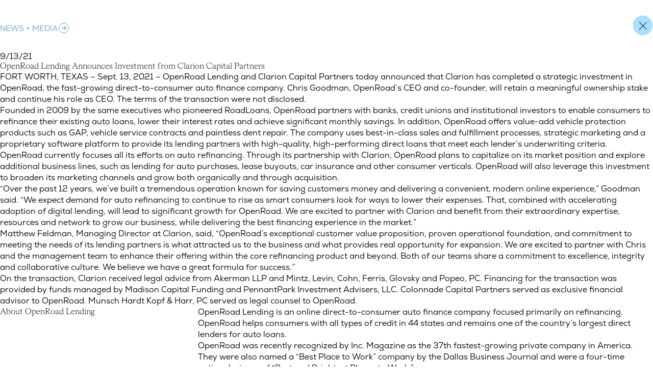

--- FILE ---
content_type: text/html; charset=UTF-8
request_url: https://www.clarion-capital.com/news/openroad-lending-announces-investment-from-clarion-capital-partners/
body_size: 17605
content:
<!DOCTYPE html><html lang="en-US"><head><meta charset="utf-8">
<meta name="viewport" content="width=device-width, initial-scale=1">
<meta name="viewport" content="width=device-width, initial-scale=1">
<title>OpenRoad Lending Announces Investment from Clarion Capital Partners | Clarion Capital Partners</title>
<meta property="og:site_name" content>
<meta property="og:url" content="https://www.clarion-capital.com/news/openroad-lending-announces-investment-from-clarion-capital-partners">
<meta property="og:image:type" content="image/jpeg">
<meta property="og:image:width" content="1200">
<meta property="og:image:height" content="630">
<meta property="og:type" content="website">
<meta property="og:locale" content="en_US">
<meta property="og:title" content="OpenRoad Lending Announces Investment from Clarion Capital Partners | Clarion Capital Partners">
<meta property="og:image" content="https://www.clarion-capital.com/system/uploads/fae/image/asset/71/Clarion-HPSocialMedia.jpg">
<link rel="preload" as="fetch" crossorigin="anonymous" href="/news/openroad-lending-announces-investment-from-clarion-capital-partners/_payload.json">
<style>.site-header[data-v-ab3c3149]{align-items:center;display:flex;height:var(--header-height);position:fixed;transform:translateY(-100%);transition:transform .3s;width:100%;z-index:1001}.site-header.is-peeking[data-v-ab3c3149],.site-header.is-top[data-v-ab3c3149]{transform:none}.nav-content[data-v-ab3c3149]{background:rgb(var(--c-dark-blue-rgb)/1);color:rgb(var(--c-white-rgb)/1);height:100vh;inset:0;opacity:0;position:fixed;transition:opacity .3s ease;visibility:hidden;z-index:1000}.nav-content.active[data-v-ab3c3149]{opacity:1;visibility:visible}@media (min-width:600px){.strategy-card[data-v-ab3c3149]{opacity:0;transform:translateY(-10px);transition:all 0s}.strategy-card.open[data-v-ab3c3149]{opacity:1;transform:none;transition:opacity 1.5s,transform 1s;transition-delay:var(--stagger-delay)}}@media (max-width:599px){.strategy-card[data-v-ab3c3149]{background:rgb(var(--c-dark-blue-rgb)/1);height:100vh;left:0;pointer-events:none;position:absolute;top:0;transform:translateX(100%);transition:transform .3s}.strategy-card>div[data-v-ab3c3149]{opacity:0;transition:opacity .2s}.strategy-card.active[data-v-ab3c3149]{pointer-events:auto;transform:none}.strategy-card.active>div[data-v-ab3c3149]{opacity:1;transition:opacity .5s;transition-delay:.2s}}.logo[data-v-ab3c3149]{opacity:0;transition:opacity .3s}.logo.active[data-v-ab3c3149]{opacity:1}.main-nav-link[data-v-ab3c3149]{font-family:HWCigars,ui-serif,Georgia,Cambria,Times New Roman,Times,serif;font-size:var(--step-5);line-height:1.15}.main-nav-link.active[data-v-ab3c3149]{opacity:1;transform:none;transition:color .3s,opacity 1s,transform .5s;transition-delay:var(--stagger-delay)}@media (min-width:600px){.main-nav-link[data-v-ab3c3149]{opacity:0;transform:translateX(15px);transition:color .3s,transform 0s,opacity 0s}.main-nav-link.active[data-v-ab3c3149]{opacity:1;transform:none;transition:color .3s,opacity 1s,transform .5s;transition-delay:var(--stagger-delay)}}</style>
<style>.burger[data-v-0b521216]{--line-width:21px;--line-height:1px;--line-gap:6px;--container-width:40px;--container-height:40px;background:rgb(var(--c-light-blue-rgb)/1);border-radius:50%;height:var(--container-height);width:var(--container-width)}.burger .burger-box[data-v-0b521216]{display:flex;flex-direction:column;height:100%;justify-content:center;margin:0 auto;position:relative;width:var(--line-width)}.burger span[data-v-0b521216]{background-color:rgb(var(--c-dark-blue-rgb)/1);display:block;height:var(--line-height);position:absolute;transition:top .3s ease .2s,bottom .3s ease .2s,transform .3s ease;width:100%}.burger span[data-v-0b521216]:first-of-type{top:calc(50% + var(--line-gap)/2)}.burger span[data-v-0b521216]:last-of-type{top:calc(50% - var(--line-gap)/2)}.burger.active span[data-v-0b521216]:first-of-type{transform:rotate(45deg)}.burger.active span[data-v-0b521216]:first-of-type,.burger.active span[data-v-0b521216]:last-of-type{top:50%;transition:top .3s ease,bottom .3s ease,transform .3s ease .2s}.burger.active span[data-v-0b521216]:last-of-type{transform:rotate(-45deg)}</style>
<style>svg[data-v-f4d2d182]{height:auto;width:24px}</style>
<style>svg[data-v-38b80651]{height:auto;width:40px}</style>
<style>.line-reveal[data-v-10e2fdd4]{background:rgb(var(--c-black-rgb)/20%);display:block;height:1px;opacity:1;transform:scaleX(0);transform-origin:0;transition:transform 2s;transition-timing-function:cubic-bezier(.25,.46,.45,.94);width:100%}.line-reveal.active[data-v-10e2fdd4]{transform:none}[class*=bg-dark-blue] .line-reveal[data-v-10e2fdd4]:not(.bg-white .line-reveal),[class*=bg-medium-blue] .line-reveal[data-v-10e2fdd4]:not(.bg-white .line-reveal){background:rgb(var(--c-white-rgb)/30%)}</style>
<style>/*! tailwindcss v3.4.1 | MIT License | https://tailwindcss.com*/*,:after,:before{border:0 solid;box-sizing:border-box}:after,:before{--tw-content:""}:host,html{line-height:1.5;-webkit-text-size-adjust:100%;font-family:Nexa,ui-sans-serif,system-ui,-apple-system,BlinkMacSystemFont,Segoe UI,Roboto,Helvetica Neue,Arial,Noto Sans,sans-serif,Apple Color Emoji,Segoe UI Emoji,Segoe UI Symbol,Noto Color Emoji;font-feature-settings:normal;font-variation-settings:normal;-moz-tab-size:4;-o-tab-size:4;tab-size:4;-webkit-tap-highlight-color:transparent}body{line-height:inherit;margin:0}hr{border-top-width:1px;color:inherit;height:0}abbr:where([title]){-webkit-text-decoration:underline dotted;text-decoration:underline dotted}h1,h2,h3,h4,h5,h6{font-size:inherit;font-weight:inherit}a{color:inherit;text-decoration:inherit}b,strong{font-weight:bolder}code,kbd,pre,samp{font-family:ui-monospace,SFMono-Regular,Menlo,Monaco,Consolas,Liberation Mono,Courier New,monospace;font-feature-settings:normal;font-size:1em;font-variation-settings:normal}small{font-size:80%}sub,sup{font-size:75%;line-height:0;position:relative;vertical-align:baseline}sub{bottom:-.25em}sup{top:-.5em}table{border-collapse:collapse;border-color:inherit;text-indent:0}button,input,optgroup,select,textarea{color:inherit;font-family:inherit;font-feature-settings:inherit;font-size:100%;font-variation-settings:inherit;font-weight:inherit;line-height:inherit;margin:0;padding:0}button,select{text-transform:none}[type=button],[type=reset],[type=submit],button{-webkit-appearance:button;background-color:transparent;background-image:none}:-moz-focusring{outline:auto}:-moz-ui-invalid{box-shadow:none}progress{vertical-align:baseline}::-webkit-inner-spin-button,::-webkit-outer-spin-button{height:auto}[type=search]{-webkit-appearance:textfield;outline-offset:-2px}::-webkit-search-decoration{-webkit-appearance:none}::-webkit-file-upload-button{-webkit-appearance:button;font:inherit}summary{display:list-item}blockquote,dd,dl,figure,h1,h2,h3,h4,h5,h6,hr,p,pre{margin:0}fieldset{margin:0}fieldset,legend{padding:0}menu,ol,ul{list-style:none;margin:0;padding:0}dialog{padding:0}textarea{resize:vertical}input::-moz-placeholder,textarea::-moz-placeholder{color:#9ca3af;opacity:1}input::placeholder,textarea::placeholder{color:#9ca3af;opacity:1}[role=button],button{cursor:pointer}:disabled{cursor:default}audio,canvas,embed,iframe,img,object,svg,video{display:block;vertical-align:middle}img,video{height:auto;max-width:100%}[hidden]{display:none}*,:after,:before{--tw-border-spacing-x:0;--tw-border-spacing-y:0;--tw-translate-x:0;--tw-translate-y:0;--tw-rotate:0;--tw-skew-x:0;--tw-skew-y:0;--tw-scale-x:1;--tw-scale-y:1;--tw-pan-x: ;--tw-pan-y: ;--tw-pinch-zoom: ;--tw-scroll-snap-strictness:proximity;--tw-gradient-from-position: ;--tw-gradient-via-position: ;--tw-gradient-to-position: ;--tw-ordinal: ;--tw-slashed-zero: ;--tw-numeric-figure: ;--tw-numeric-spacing: ;--tw-numeric-fraction: ;--tw-ring-inset: ;--tw-ring-offset-width:0px;--tw-ring-offset-color:#fff;--tw-ring-color:rgba(59,130,246,.5);--tw-ring-offset-shadow:0 0 #0000;--tw-ring-shadow:0 0 #0000;--tw-shadow:0 0 #0000;--tw-shadow-colored:0 0 #0000;--tw-blur: ;--tw-brightness: ;--tw-contrast: ;--tw-grayscale: ;--tw-hue-rotate: ;--tw-invert: ;--tw-saturate: ;--tw-sepia: ;--tw-drop-shadow: ;--tw-backdrop-blur: ;--tw-backdrop-brightness: ;--tw-backdrop-contrast: ;--tw-backdrop-grayscale: ;--tw-backdrop-hue-rotate: ;--tw-backdrop-invert: ;--tw-backdrop-opacity: ;--tw-backdrop-saturate: ;--tw-backdrop-sepia: }::backdrop{--tw-border-spacing-x:0;--tw-border-spacing-y:0;--tw-translate-x:0;--tw-translate-y:0;--tw-rotate:0;--tw-skew-x:0;--tw-skew-y:0;--tw-scale-x:1;--tw-scale-y:1;--tw-pan-x: ;--tw-pan-y: ;--tw-pinch-zoom: ;--tw-scroll-snap-strictness:proximity;--tw-gradient-from-position: ;--tw-gradient-via-position: ;--tw-gradient-to-position: ;--tw-ordinal: ;--tw-slashed-zero: ;--tw-numeric-figure: ;--tw-numeric-spacing: ;--tw-numeric-fraction: ;--tw-ring-inset: ;--tw-ring-offset-width:0px;--tw-ring-offset-color:#fff;--tw-ring-color:rgba(59,130,246,.5);--tw-ring-offset-shadow:0 0 #0000;--tw-ring-shadow:0 0 #0000;--tw-shadow:0 0 #0000;--tw-shadow-colored:0 0 #0000;--tw-blur: ;--tw-brightness: ;--tw-contrast: ;--tw-grayscale: ;--tw-hue-rotate: ;--tw-invert: ;--tw-saturate: ;--tw-sepia: ;--tw-drop-shadow: ;--tw-backdrop-blur: ;--tw-backdrop-brightness: ;--tw-backdrop-contrast: ;--tw-backdrop-grayscale: ;--tw-backdrop-hue-rotate: ;--tw-backdrop-invert: ;--tw-backdrop-opacity: ;--tw-backdrop-saturate: ;--tw-backdrop-sepia: }.container{width:100%}@media (min-width:390px){.container{max-width:390px}}@media (min-width:600px){.container{max-width:600px}}@media (min-width:1000px){.container{max-width:1000px}}@media (min-width:1650px){.container{max-width:1650px}}.base-container{margin:0 auto;max-width:1650px;padding:0 clamp(1.25rem,.7857rem + 1.9048vi,2.5rem);padding:0 var(--space-page-padding);width:100%}.cta{align-items:center;display:inline-flex;font-family:Nexa,ui-sans-serif,system-ui,-apple-system,BlinkMacSystemFont,Segoe UI,Roboto,Helvetica Neue,Arial,Noto Sans,sans-serif,Apple Color Emoji,Segoe UI Emoji,Segoe UI Symbol,Noto Color Emoji;font-size:15px;gap:clamp(.25rem,.2268rem + .0952vi,.3125rem);gap:var(--space-3xs);line-height:1;text-transform:uppercase}.cta,.cta:visited{color:#62a3c7;color:rgb(var(--c-link-blue-rgb)/1)}.cta svg{color:#41659e;color:rgb(var(--c-medium-blue-rgb)/1);transition:all .5s ease}.cta svg circle{fill:transparent;stroke:#62a3c7;stroke:rgb(var(--c-link-blue-rgb)/1);transition:all .5s ease}.cta:focus svg circle,.cta:hover svg circle,.group:hover .cta svg circle{fill:#acdefd;fill:rgb(var(--c-light-blue-rgb)/1);stroke:#acdefd;stroke:rgb(var(--c-light-blue-rgb)/1)}.cta:focus svg,.cta:hover svg,.group:hover .cta svg{color:#1b3b5f;color:rgb(var(--c-dark-blue-rgb)/1)}.bg-dark-blue .cta:not(.bg-white .cta),.bg-dark-blue .cta:not(.bg-white .cta):visited,.bg-medium-blue .cta,.bg-medium-blue .cta:visited{color:#acdefd;color:rgb(var(--c-light-blue-rgb)/1)}.bg-dark-blue .cta:not(.bg-white .cta) svg circle,.bg-medium-blue .cta svg circle{stroke:#acdefd;stroke:rgb(var(--c-light-blue-rgb)/1)}.bg-dark-blue .cta:not(.bg-white .cta) svg,.bg-medium-blue .cta svg{color:#fff;color:rgb(var(--c-white-rgb)/1)}.mashup-layout{display:flex;flex-direction:column;justify-content:center;min-height:100vh;padding-top:80px;padding-top:var(--header-height)}.sr-only{height:1px;margin:-1px;overflow:hidden;padding:0;position:absolute;width:1px;clip:rect(0,0,0,0);border-width:0;white-space:nowrap}.visible{visibility:visible}.fixed{position:fixed}.absolute{position:absolute}.relative{position:relative}.sticky{position:sticky}.inset-0{inset:0}.-left-\[24px\]{left:-24px}.bottom-0{bottom:0}.left-0{left:0}.right-0{right:0}.right-4{right:1rem}.top-0{top:0}.top-4{top:1rem}.top-\[33px\]{top:33px}.top-lg{top:clamp(1.875rem,1.6429rem + .9524vi,2.5rem);top:var(--space-lg)}.z-0{z-index:0}.z-10{z-index:10}.z-modal{z-index:1010}.col-span-2{grid-column:span 2/span 2}.col-span-full{grid-column:1/-1}.mx-auto{margin-left:auto;margin-right:auto}.mb-2xl{margin-bottom:clamp(2.8125rem,2.4643rem + 1.4286vi,3.75rem);margin-bottom:var(--space-2xl)}.mb-3xl{margin-bottom:clamp(4.6875rem,4.1071rem + 2.381vi,6.25rem);margin-bottom:var(--space-3xl)}.mb-3xs{margin-bottom:clamp(.25rem,.2268rem + .0952vi,.3125rem);margin-bottom:var(--space-3xs)}.mb-auto{margin-bottom:auto}.mb-lg{margin-bottom:clamp(1.875rem,1.6429rem + .9524vi,2.5rem);margin-bottom:var(--space-lg)}.mb-sm{margin-bottom:clamp(.9375rem,.8214rem + .4762vi,1.25rem);margin-bottom:var(--space-sm)}.mb-xl{margin-bottom:clamp(2.375rem,2.0964rem + 1.1429vi,3.125rem);margin-bottom:var(--space-xl)}.ml-2{margin-left:.5rem}.mt-2xl{margin-top:clamp(2.8125rem,2.4643rem + 1.4286vi,3.75rem);margin-top:var(--space-2xl)}.mt-2xs{margin-top:clamp(.5rem,.4536rem + .1905vi,.625rem);margin-top:var(--space-2xs)}.mt-3xl{margin-top:clamp(4.6875rem,4.1071rem + 2.381vi,6.25rem);margin-top:var(--space-3xl)}.mt-3xs{margin-top:clamp(.25rem,.2268rem + .0952vi,.3125rem);margin-top:var(--space-3xs)}.mt-4{margin-top:1rem}.mt-lg{margin-top:clamp(1.875rem,1.6429rem + .9524vi,2.5rem);margin-top:var(--space-lg)}.mt-md{margin-top:clamp(1.4375rem,1.275rem + .6667vi,1.875rem);margin-top:var(--space-md)}.mt-sm{margin-top:clamp(.9375rem,.8214rem + .4762vi,1.25rem);margin-top:var(--space-sm)}.mt-xl{margin-top:clamp(2.375rem,2.0964rem + 1.1429vi,3.125rem);margin-top:var(--space-xl)}.block{display:block}.inline-block{display:inline-block}.flex{display:flex}.grid{display:grid}.hidden{display:none}.aspect-\[1015\/515\]{aspect-ratio:1015/515}.aspect-\[1440\/400\]{aspect-ratio:1440/400}.aspect-\[1440\/500\]{aspect-ratio:1440/500}.aspect-\[1440\/750\]{aspect-ratio:1440/750}.aspect-\[1440\/800\]{aspect-ratio:1440/800}.aspect-\[170\/214\]{aspect-ratio:170/214}.aspect-\[325\/400\]{aspect-ratio:325/400}.aspect-\[440\/550\]{aspect-ratio:440/550}.aspect-\[475\/600\]{aspect-ratio:475/600}.aspect-\[575\/668\]{aspect-ratio:575/668}.aspect-\[768\/1028\]{aspect-ratio:768/1028}.aspect-\[95\/125\]{aspect-ratio:95/125}.h-12{height:3rem}.h-\[1em\]{height:1em}.h-full{height:100%}.h-header-height{height:80px;height:var(--header-height)}.h-svh{height:100svh}.max-h-\[400px\]{max-height:400px}.min-h-\[250px\]{min-height:250px}.min-h-screen{min-height:100vh}.\!w-\[80\%\]{width:80%!important}.w-auto{width:auto}.w-fit{width:-moz-fit-content;width:fit-content}.w-full{width:100%}.w-screen{width:100vw}.min-w-0{min-width:0}.\!max-w-\[125px\]{max-width:125px!important}.\!max-w-\[270px\]{max-width:270px!important}.max-w-3xl{max-width:48rem}.max-w-\[125px\]{max-width:125px}.max-w-screen-max{max-width:1650px}.flex-1{flex:1 1 0%}.flex-shrink{flex-shrink:1}.flex-shrink-0{flex-shrink:0}.flex-grow,.grow{flex-grow:1}.rotate-180{--tw-rotate:180deg}.rotate-180,.transform{transform:translate(var(--tw-translate-x),var(--tw-translate-y)) rotate(var(--tw-rotate)) skewX(var(--tw-skew-x)) skewY(var(--tw-skew-y)) scaleX(var(--tw-scale-x)) scaleY(var(--tw-scale-y))}.resize{resize:both}.grid-cols-2{grid-template-columns:repeat(2,minmax(0,1fr))}.grid-cols-3{grid-template-columns:repeat(3,minmax(0,1fr))}.grid-cols-\[1\.4fr_1fr\]{grid-template-columns:1.4fr 1fr}.grid-cols-\[1fr_1\.3fr\]{grid-template-columns:1fr 1.3fr}.grid-cols-\[1fr_1\.4fr\]{grid-template-columns:1fr 1.4fr}.flex-col{flex-direction:column}.items-start{align-items:flex-start}.items-end{align-items:flex-end}.items-center{align-items:center}.justify-end{justify-content:flex-end}.justify-center{justify-content:center}.justify-between{justify-content:space-between}.\!gap-0{gap:0!important}.gap-10{gap:2.5rem}.gap-2xl{gap:clamp(2.8125rem,2.4643rem + 1.4286vi,3.75rem);gap:var(--space-2xl)}.gap-2xs{gap:clamp(.5rem,.4536rem + .1905vi,.625rem);gap:var(--space-2xs)}.gap-3{gap:.75rem}.gap-3xl{gap:clamp(4.6875rem,4.1071rem + 2.381vi,6.25rem);gap:var(--space-3xl)}.gap-3xs{gap:clamp(.25rem,.2268rem + .0952vi,.3125rem);gap:var(--space-3xs)}.gap-4xl{gap:clamp(6.125rem,5.3821rem + 3.0476vi,8.125rem);gap:var(--space-4xl)}.gap-\[10px\]{gap:10px}.gap-\[5px\]{gap:5px}.gap-\[6px\]{gap:6px}.gap-element-padding-sm{gap:clamp(2.875rem,-.2054rem + 8.2143vi,7.1875rem);gap:var(--space-element-padding-sm)}.gap-lg{gap:clamp(1.875rem,1.6429rem + .9524vi,2.5rem);gap:var(--space-lg)}.gap-md{gap:clamp(1.4375rem,1.275rem + .6667vi,1.875rem);gap:var(--space-md)}.gap-sm{gap:clamp(.9375rem,.8214rem + .4762vi,1.25rem);gap:var(--space-sm)}.gap-xs{gap:clamp(.6875rem,.5946rem + .381vi,.9375rem);gap:var(--space-xs)}.gap-x-lg{-moz-column-gap:clamp(1.875rem,1.6429rem + .9524vi,2.5rem);column-gap:clamp(1.875rem,1.6429rem + .9524vi,2.5rem);-moz-column-gap:var(--space-lg);column-gap:var(--space-lg)}.gap-x-md{-moz-column-gap:clamp(1.4375rem,1.275rem + .6667vi,1.875rem);column-gap:clamp(1.4375rem,1.275rem + .6667vi,1.875rem);-moz-column-gap:var(--space-md);column-gap:var(--space-md)}.gap-x-sm{-moz-column-gap:clamp(.9375rem,.8214rem + .4762vi,1.25rem);column-gap:clamp(.9375rem,.8214rem + .4762vi,1.25rem);-moz-column-gap:var(--space-sm);column-gap:var(--space-sm)}.gap-y-2xl{row-gap:clamp(2.8125rem,2.4643rem + 1.4286vi,3.75rem);row-gap:var(--space-2xl)}.overflow-hidden{overflow:hidden}.rounded-lg{border-radius:.5rem}.border{border-width:1px}.border-2{border-width:2px}.border-y{border-bottom-width:1px;border-top-width:1px}.border-light-grey{border-color:hsla(0,0%,100%,.3);border-color:rgb(var(--c-white-rgb)/30%)}.bg-black{--tw-bg-opacity:1;background-color:rgb(0 0 0/var(--tw-bg-opacity));background-color:rgb(var(--c-black-rgb)/var(--tw-bg-opacity))}.bg-black\/30{background-color:rgba(0,0,0,.3);background-color:rgb(var(--c-black-rgb)/.3)}.bg-dark-blue{--tw-bg-opacity:1;background-color:rgb(27 59 95/var(--tw-bg-opacity));background-color:rgb(var(--c-dark-blue-rgb)/var(--tw-bg-opacity))}.bg-medium-blue{--tw-bg-opacity:1;background-color:rgb(65 101 158/var(--tw-bg-opacity));background-color:rgb(var(--c-medium-blue-rgb)/var(--tw-bg-opacity))}.bg-white{--tw-bg-opacity:1;background-color:rgb(255 255 255/var(--tw-bg-opacity));background-color:rgb(var(--c-white-rgb)/var(--tw-bg-opacity))}.object-contain{-o-object-fit:contain;object-fit:contain}.object-cover{-o-object-fit:cover;object-fit:cover}.p-0{padding:0}.p-4{padding:1rem}.p-5{padding:1.25rem}.p-8{padding:2rem}.px-\[20\%\]{padding-left:20%;padding-right:20%}.px-\[25\%\]{padding-left:25%;padding-right:25%}.px-page-padding{padding-left:clamp(1.25rem,.7857rem + 1.9048vi,2.5rem);padding-left:var(--space-page-padding);padding-right:clamp(1.25rem,.7857rem + 1.9048vi,2.5rem);padding-right:var(--space-page-padding)}.py-2xl{padding-bottom:clamp(2.8125rem,2.4643rem + 1.4286vi,3.75rem);padding-bottom:var(--space-2xl);padding-top:clamp(2.8125rem,2.4643rem + 1.4286vi,3.75rem);padding-top:var(--space-2xl)}.py-3xl{padding-bottom:clamp(4.6875rem,4.1071rem + 2.381vi,6.25rem);padding-bottom:var(--space-3xl);padding-top:clamp(4.6875rem,4.1071rem + 2.381vi,6.25rem);padding-top:var(--space-3xl)}.py-4xl{padding-bottom:clamp(6.125rem,5.3821rem + 3.0476vi,8.125rem);padding-bottom:var(--space-4xl);padding-top:clamp(6.125rem,5.3821rem + 3.0476vi,8.125rem);padding-top:var(--space-4xl)}.py-lg{padding-bottom:clamp(1.875rem,1.6429rem + .9524vi,2.5rem);padding-bottom:var(--space-lg);padding-top:clamp(1.875rem,1.6429rem + .9524vi,2.5rem);padding-top:var(--space-lg)}.py-md{padding-bottom:clamp(1.4375rem,1.275rem + .6667vi,1.875rem);padding-bottom:var(--space-md);padding-top:clamp(1.4375rem,1.275rem + .6667vi,1.875rem);padding-top:var(--space-md)}.py-sm{padding-bottom:clamp(.9375rem,.8214rem + .4762vi,1.25rem);padding-bottom:var(--space-sm);padding-top:clamp(.9375rem,.8214rem + .4762vi,1.25rem);padding-top:var(--space-sm)}.py-xl{padding-bottom:clamp(2.375rem,2.0964rem + 1.1429vi,3.125rem);padding-bottom:var(--space-xl);padding-top:clamp(2.375rem,2.0964rem + 1.1429vi,3.125rem);padding-top:var(--space-xl)}.pb-2xl{padding-bottom:clamp(2.8125rem,2.4643rem + 1.4286vi,3.75rem);padding-bottom:var(--space-2xl)}.pb-3xl{padding-bottom:clamp(4.6875rem,4.1071rem + 2.381vi,6.25rem);padding-bottom:var(--space-3xl)}.pb-4xl{padding-bottom:clamp(6.125rem,5.3821rem + 3.0476vi,8.125rem);padding-bottom:var(--space-4xl)}.pb-\[50vh\]{padding-bottom:50vh}.pb-lg{padding-bottom:clamp(1.875rem,1.6429rem + .9524vi,2.5rem);padding-bottom:var(--space-lg)}.pb-md{padding-bottom:clamp(1.4375rem,1.275rem + .6667vi,1.875rem);padding-bottom:var(--space-md)}.pb-sm{padding-bottom:clamp(.9375rem,.8214rem + .4762vi,1.25rem);padding-bottom:var(--space-sm)}.pb-xl{padding-bottom:clamp(2.375rem,2.0964rem + 1.1429vi,3.125rem);padding-bottom:var(--space-xl)}.pl-md{padding-left:clamp(1.4375rem,1.275rem + .6667vi,1.875rem);padding-left:var(--space-md)}.pr-md{padding-right:clamp(1.4375rem,1.275rem + .6667vi,1.875rem);padding-right:var(--space-md)}.pt-0{padding-top:0}.pt-2xl{padding-top:clamp(2.8125rem,2.4643rem + 1.4286vi,3.75rem);padding-top:var(--space-2xl)}.pt-3xl{padding-top:clamp(4.6875rem,4.1071rem + 2.381vi,6.25rem);padding-top:var(--space-3xl)}.pt-3xs{padding-top:clamp(.25rem,.2268rem + .0952vi,.3125rem);padding-top:var(--space-3xs)}.pt-\[25vh\]{padding-top:25vh}.pt-header-height{padding-top:80px;padding-top:var(--header-height)}.pt-lg{padding-top:clamp(1.875rem,1.6429rem + .9524vi,2.5rem);padding-top:var(--space-lg)}.pt-md{padding-top:clamp(1.4375rem,1.275rem + .6667vi,1.875rem);padding-top:var(--space-md)}.pt-sm{padding-top:clamp(.9375rem,.8214rem + .4762vi,1.25rem);padding-top:var(--space-sm)}.pt-xl{padding-top:clamp(2.375rem,2.0964rem + 1.1429vi,3.125rem);padding-top:var(--space-xl)}.text-center{text-align:center}.text-right{text-align:right}.not-italic{font-style:normal}.leading-normal{line-height:1.5}.text-black{--tw-text-opacity:1;color:rgb(0 0 0/var(--tw-text-opacity));color:rgb(var(--c-black-rgb)/var(--tw-text-opacity))}.text-light-blue{--tw-text-opacity:1;color:rgb(172 222 253/var(--tw-text-opacity));color:rgb(var(--c-light-blue-rgb)/var(--tw-text-opacity))}.text-link-blue{--tw-text-opacity:1;color:rgb(98 163 199/var(--tw-text-opacity));color:rgb(var(--c-link-blue-rgb)/var(--tw-text-opacity))}.text-white{--tw-text-opacity:1;color:rgb(255 255 255/var(--tw-text-opacity));color:rgb(var(--c-white-rgb)/var(--tw-text-opacity))}.underline{text-decoration-line:underline}.opacity-0{opacity:0}.opacity-70{opacity:.7}.outline{outline-style:solid}.filter{filter:var(--tw-blur) var(--tw-brightness) var(--tw-contrast) var(--tw-grayscale) var(--tw-hue-rotate) var(--tw-invert) var(--tw-saturate) var(--tw-sepia) var(--tw-drop-shadow)}.transition{transition-duration:.15s;transition-property:color,background-color,border-color,text-decoration-color,fill,stroke,opacity,box-shadow,transform,filter,-webkit-backdrop-filter;transition-property:color,background-color,border-color,text-decoration-color,fill,stroke,opacity,box-shadow,transform,filter,backdrop-filter;transition-property:color,background-color,border-color,text-decoration-color,fill,stroke,opacity,box-shadow,transform,filter,backdrop-filter,-webkit-backdrop-filter;transition-timing-function:cubic-bezier(.4,0,.2,1)}.transition-opacity{transition-duration:.15s;transition-property:opacity;transition-timing-function:cubic-bezier(.4,0,.2,1)}.will-change-transform{will-change:transform}.paragraph-sm{font-size:15px;line-height:1;text-transform:uppercase}.paragraph,.paragraph-sm{font-family:Nexa,ui-sans-serif,system-ui,-apple-system,BlinkMacSystemFont,Segoe UI,Roboto,Helvetica Neue,Arial,Noto Sans,sans-serif,Apple Color Emoji,Segoe UI Emoji,Segoe UI Symbol,Noto Color Emoji}.paragraph{font-size:clamp(.75rem,.7036rem + .1905vi,.875rem);font-size:var(--step-9);line-height:1.15}.paragraph-lg-bold{font-weight:800}.paragraph-lg,.paragraph-lg-bold{font-family:Nexa,ui-sans-serif,system-ui,-apple-system,BlinkMacSystemFont,Segoe UI,Roboto,Helvetica Neue,Arial,Noto Sans,sans-serif,Apple Color Emoji,Segoe UI Emoji,Segoe UI Symbol,Noto Color Emoji;font-size:clamp(1rem,.9768rem + .0952vi,1.0625rem);font-size:var(--step-8);line-height:1.41}.header-6{font-size:clamp(1.125rem,1.0554rem + .2857vi,1.3125rem);font-size:var(--step-7);line-height:1.15}.header-5,.header-6{font-family:HWCigars,ui-serif,Georgia,Cambria,Times New Roman,Times,serif}.header-5{font-size:clamp(1.25rem,1.1339rem + .4762vi,1.5625rem);font-size:var(--step-6);line-height:1.4}.header-4{font-size:clamp(1.4375rem,1.0661rem + 1.5238vi,2.4375rem);font-size:var(--step-5)}.header-3,.header-4{font-family:HWCigars,ui-serif,Georgia,Cambria,Times New Roman,Times,serif;line-height:1.15}.header-3{font-size:clamp(1.8125rem,1.3946rem + 1.7143vi,2.9375rem);font-size:var(--step-4)}.header-2{font-size:clamp(1.8125rem,1.2554rem + 2.2857vi,3.3125rem);font-size:var(--step-3)}.header-1,.header-2{font-family:HWCigars,ui-serif,Georgia,Cambria,Times New Roman,Times,serif;line-height:1.15}.header-1{font-size:clamp(2.1875rem,1.4911rem + 2.8571vi,4.0625rem);font-size:var(--step-2)}.header-stat{font-family:HWCigars,ui-serif,Georgia,Cambria,Times New Roman,Times,serif;font-size:clamp(4.0625rem,2.5536rem + 6.1905vi,8.125rem);font-size:var(--step-1);line-height:1.15}.link-styles{transition:color .33s ease}.link-styles:focus,.link-styles:hover{color:#62a3c7;color:rgb(var(--c-link-blue-rgb)/1)}.link-styles-light{transition:color .33s ease}.link-styles-light,.link-styles-light:visited{color:#acdefd;color:rgb(var(--c-light-blue-rgb)/1)}.link-styles-light:focus,.link-styles-light:hover{color:#fff;color:rgb(var(--c-white-rgb)/1)}.underline-styles{text-decoration-color:transparent;text-decoration-line:underline;text-decoration-style:solid;text-decoration-thickness:.05em;text-underline-offset:.12em;transition:text-decoration-color .33s ease}.underline-styles:focus,.underline-styles:hover{text-decoration-color:currentColor}@font-face{font-family:AcuminPro;font-style:normal;font-weight:400;src:url(/fonts/AcuminPro-Regular.woff2) format("woff2"),url(/fonts/AcuminPro-Regular.woff) format("woff")}@font-face{font-family:HWCigars;font-style:normal;font-weight:400;src:url(/fonts/HW-Cigars-Light.woff2) format("woff2"),url(/fonts/HW-Cigars-Light.woff) format("woff")}@font-face{font-family:Nexa;font-style:normal;font-weight:400;src:url(/fonts/Nexa-Book.woff2) format("woff2"),url(/fonts/Nexa-Book.woff) format("woff")}:root{--step-1:clamp(4.0625rem,2.5536rem + 6.1905vi,8.125rem);--step-2:clamp(2.1875rem,1.4911rem + 2.8571vi,4.0625rem);--step-3:clamp(1.8125rem,1.2554rem + 2.2857vi,3.3125rem);--step-4:clamp(1.8125rem,1.3946rem + 1.7143vi,2.9375rem);--step-5:clamp(1.4375rem,1.0661rem + 1.5238vi,2.4375rem);--step-6:clamp(1.25rem,1.1339rem + 0.4762vi,1.5625rem);--step-7:clamp(1.125rem,1.0554rem + 0.2857vi,1.3125rem);--step-8:clamp(1rem,0.9768rem + 0.0952vi,1.0625rem);--step-9:clamp(0.75rem,0.7036rem + 0.1905vi,0.875rem);--space-3xs:clamp(0.25rem,0.2268rem + 0.0952vi,0.3125rem);--space-2xs:clamp(0.5rem,0.4536rem + 0.1905vi,0.625rem);--space-xs:clamp(0.6875rem,0.5946rem + 0.381vi,0.9375rem);--space-sm:clamp(0.9375rem,0.8214rem + 0.4762vi,1.25rem);--space-md:clamp(1.4375rem,1.275rem + 0.6667vi,1.875rem);--space-lg:clamp(1.875rem,1.6429rem + 0.9524vi,2.5rem);--space-xl:clamp(2.375rem,2.0964rem + 1.1429vi,3.125rem);--space-2xl:clamp(2.8125rem,2.4643rem + 1.4286vi,3.75rem);--space-3xl:clamp(4.6875rem,4.1071rem + 2.381vi,6.25rem);--space-4xl:clamp(6.125rem,5.3821rem + 3.0476vi,8.125rem);--space-3xs-2xs:clamp(0.25rem,0.1107rem + 0.5714vi,0.625rem);--space-2xs-xs:clamp(0.5rem,0.3375rem + 0.6667vi,0.9375rem);--space-xs-sm:clamp(0.6875rem,0.4786rem + 0.8571vi,1.25rem);--space-sm-md:clamp(0.9375rem,0.5893rem + 1.4286vi,1.875rem);--space-md-lg:clamp(1.4375rem,1.0429rem + 1.619vi,2.5rem);--space-lg-xl:clamp(1.875rem,1.4107rem + 1.9048vi,3.125rem);--space-xl-2xl:clamp(2.375rem,1.8643rem + 2.0952vi,3.75rem);--space-2xl-3xl:clamp(2.8125rem,1.5357rem + 5.2381vi,6.25rem);--space-3xl-4xl:clamp(4.6875rem,3.4107rem + 5.2381vi,8.125rem);--space-s-l:clamp(0.9375rem,0.3571rem + 2.381vi,2.5rem);--space-page-padding:clamp(1.25rem,0.7857rem + 1.9048vi,2.5rem);--space-element-padding-sm:clamp(2.875rem,-0.2054rem + 8.2143vi,7.1875rem);--space-element-padding-md:clamp(5.75rem,-0.4107rem + 16.4286vi,14.375rem);--space-element-padding-lg:clamp(8.625rem,-0.6161rem + 24.6429vi,21.5625rem);--space-element-padding-xl:clamp(11.5rem,-0.8214rem + 32.8571vi,28.75rem);--c-black:rgb(var(--c-black-rgb));--c-white:rgb(var(--c-white-rgb));--c-dark-blue:rgb(var(--c-dark-blue-rgb));--c-medium-blue:rgb(var(--c-medium-blue-rgb));--c-link-blue:rgb(var(--c-link-blue-rgb));--c-light-blue:rgb(var(--c-light-blue-rgb));--c-dark-grey:rgb(var(--c-dark-grey-rgb));--c-black-rgb:0 0 0;--c-white-rgb:255 255 255;--c-dark-blue-rgb:27 59 95;--c-medium-blue-rgb:65 101 158;--c-link-blue-rgb:98 163 199;--c-light-blue-rgb:172 222 253;--c-dark-grey-rgb:38 38 38}.page-enter-active,.page-leave-active{transition:opacity .3s}.page-enter-from,.page-leave-to{opacity:0}.fade-enter-active,.fade-leave-active{transition:opacity .3s ease}.fade-enter-from,.fade-leave-to{opacity:0}.fade-up-enter-active,.fade-up-leave-active{transition:opacity .3s ease}.fade-up-enter-from,.fade-up-leave-to{opacity:0;transform:translateY(-2rem)}.fade-slow-enter-active,.fade-slow-leave-active{transition:opacity 2s ease}.fade-slow-enter-from,.fade-slow-leave-to{opacity:0}.fade-absolute-enter-active,.fade-absolute-leave-active{transition:opacity .5s ease-in-out}.fade-absolute-enter-from,.fade-absolute-leave-to{opacity:0;position:absolute;width:100%}*{-webkit-font-smoothing:antialiased;-moz-osx-font-smoothing:grayscale}body{color:#000;color:rgb(var(--c-black-rgb)/1);font-family:Nexa,ui-sans-serif,system-ui,-apple-system,BlinkMacSystemFont,Segoe UI,Roboto,Helvetica Neue,Arial,Noto Sans,sans-serif,Apple Color Emoji,Segoe UI Emoji,Segoe UI Symbol,Noto Color Emoji;font-size:clamp(.75rem,.7036rem + .1905vi,.875rem);font-size:var(--step-9);line-height:1.15}::-moz-selection{background-color:#acdefd;background-color:rgb(var(--c-light-blue-rgb)/1);color:#fff;color:rgb(var(--c-white-rgb)/1)}::-moz-selection,::selection{background-color:#acdefd;background-color:rgb(var(--c-light-blue-rgb)/1);color:#fff;color:rgb(var(--c-white-rgb)/1)}a,a:visited{color:currentColor}.no-scrollbar::-webkit-scrollbar{display:none}.no-scrollbar{-ms-overflow-style:none;scrollbar-width:none}.reveal-children-init [data-reveal]{opacity:0;transform:translateY(var(--reveal-offset))}:root{--header-height:80px}@media (min-width:600px){:root{--header-height:100px}}.first\:bg-medium-blue:first-child .cta,.first\:bg-medium-blue:first-child .cta:visited{color:#acdefd;color:rgb(var(--c-light-blue-rgb)/1)}.first\:bg-medium-blue:first-child .cta svg circle{stroke:#acdefd;stroke:rgb(var(--c-light-blue-rgb)/1)}.first\:bg-medium-blue:first-child .cta svg{color:#fff;color:rgb(var(--c-white-rgb)/1)}.last\:bg-dark-blue:last-child .cta:not(.bg-white .cta),.last\:bg-dark-blue:last-child .cta:not(.bg-white .cta):visited{color:#acdefd;color:rgb(var(--c-light-blue-rgb)/1)}.last\:bg-dark-blue:last-child .cta:not(.bg-white .cta) svg circle{stroke:#acdefd;stroke:rgb(var(--c-light-blue-rgb)/1)}.last\:bg-dark-blue:last-child .cta:not(.bg-white .cta) svg{color:#fff;color:rgb(var(--c-white-rgb)/1)}.first\:mt-0:first-child{margin-top:0}.first\:justify-end:first-child{justify-content:flex-end}.first\:border-b:first-child{border-bottom-width:1px}.first\:bg-medium-blue:first-child{--tw-bg-opacity:1;background-color:rgb(65 101 158/var(--tw-bg-opacity));background-color:rgb(var(--c-medium-blue-rgb)/var(--tw-bg-opacity))}.last\:bg-dark-blue:last-child{--tw-bg-opacity:1;background-color:rgb(27 59 95/var(--tw-bg-opacity));background-color:rgb(var(--c-dark-blue-rgb)/var(--tw-bg-opacity))}.group:hover .group-hover\:opacity-100{opacity:1}.group:hover .group-hover\:link-styles{transition:color .33s ease}.group:hover .group-hover\:link-styles:focus,.group:hover .group-hover\:link-styles:hover{color:#62a3c7;color:rgb(var(--c-link-blue-rgb)/1)}@media (min-width:600px){.md\:top-\[43px\]{top:43px}.md\:mt-0{margin-top:0}.md\:grid{display:grid}.md\:\!hidden{display:none!important}.md\:hidden{display:none}.md\:aspect-\[415\/559\]{aspect-ratio:415/559}.md\:h-full{height:100%}.md\:max-w-\[160px\]{max-width:160px}.md\:max-w-\[75\%\]{max-width:75%}.md\:grid-cols-1{grid-template-columns:repeat(1,minmax(0,1fr))}.md\:grid-cols-2{grid-template-columns:repeat(2,minmax(0,1fr))}.md\:grid-cols-3{grid-template-columns:repeat(3,minmax(0,1fr))}.md\:grid-cols-\[1\.4fr_1fr\]{grid-template-columns:1.4fr 1fr}.md\:grid-cols-\[11fr_1fr\]{grid-template-columns:11fr 1fr}.md\:grid-cols-\[1fr_1\.2fr\]{grid-template-columns:1fr 1.2fr}.md\:grid-cols-\[1fr_1\.3fr\]{grid-template-columns:1fr 1.3fr}.md\:grid-cols-\[1fr_1\.75fr\]{grid-template-columns:1fr 1.75fr}.md\:grid-cols-\[1fr_2\.3fr\]{grid-template-columns:1fr 2.3fr}.md\:grid-cols-\[1fr_2fr\]{grid-template-columns:1fr 2fr}.md\:grid-cols-\[1fr_3fr\]{grid-template-columns:1fr 3fr}.md\:flex-row{flex-direction:row}.md\:flex-wrap{flex-wrap:wrap}.md\:items-start{align-items:flex-start}.md\:justify-end{justify-content:flex-end}.md\:gap-2xl{gap:clamp(2.8125rem,2.4643rem + 1.4286vi,3.75rem);gap:var(--space-2xl)}.md\:gap-2xs{gap:clamp(.5rem,.4536rem + .1905vi,.625rem);gap:var(--space-2xs)}.md\:gap-element-padding-sm{gap:clamp(2.875rem,-.2054rem + 8.2143vi,7.1875rem);gap:var(--space-element-padding-sm)}.md\:gap-lg{gap:clamp(1.875rem,1.6429rem + .9524vi,2.5rem);gap:var(--space-lg)}.md\:gap-sm{gap:clamp(.9375rem,.8214rem + .4762vi,1.25rem);gap:var(--space-sm)}.md\:gap-xl{gap:clamp(2.375rem,2.0964rem + 1.1429vi,3.125rem);gap:var(--space-xl)}.md\:gap-x-element-padding-sm{-moz-column-gap:clamp(2.875rem,-.2054rem + 8.2143vi,7.1875rem);column-gap:clamp(2.875rem,-.2054rem + 8.2143vi,7.1875rem);-moz-column-gap:var(--space-element-padding-sm);column-gap:var(--space-element-padding-sm)}.md\:gap-x-sm{-moz-column-gap:clamp(.9375rem,.8214rem + .4762vi,1.25rem);column-gap:clamp(.9375rem,.8214rem + .4762vi,1.25rem);-moz-column-gap:var(--space-sm);column-gap:var(--space-sm)}.md\:border-b{border-bottom-width:1px}.md\:border-t{border-top-width:1px}.md\:border-light-grey{border-color:hsla(0,0%,100%,.3);border-color:rgb(var(--c-white-rgb)/30%)}.md\:py-lg{padding-bottom:clamp(1.875rem,1.6429rem + .9524vi,2.5rem);padding-bottom:var(--space-lg);padding-top:clamp(1.875rem,1.6429rem + .9524vi,2.5rem);padding-top:var(--space-lg)}.md\:py-sm{padding-bottom:clamp(.9375rem,.8214rem + .4762vi,1.25rem);padding-bottom:var(--space-sm);padding-top:clamp(.9375rem,.8214rem + .4762vi,1.25rem);padding-top:var(--space-sm)}.md\:pb-4xl{padding-bottom:clamp(6.125rem,5.3821rem + 3.0476vi,8.125rem);padding-bottom:var(--space-4xl)}.md\:pb-xl{padding-bottom:clamp(2.375rem,2.0964rem + 1.1429vi,3.125rem);padding-bottom:var(--space-xl)}.md\:pl-0{padding-left:0}.md\:pl-element-padding-sm{padding-left:clamp(2.875rem,-.2054rem + 8.2143vi,7.1875rem);padding-left:var(--space-element-padding-sm)}.md\:pr-0{padding-right:0}.md\:pr-element-padding-sm{padding-right:clamp(2.875rem,-.2054rem + 8.2143vi,7.1875rem);padding-right:var(--space-element-padding-sm)}.md\:pt-0{padding-top:0}.md\:pt-3xl{padding-top:clamp(4.6875rem,4.1071rem + 2.381vi,6.25rem);padding-top:var(--space-3xl)}.md\:pt-sm{padding-top:clamp(.9375rem,.8214rem + .4762vi,1.25rem);padding-top:var(--space-sm)}.md\:header-4{font-family:HWCigars,ui-serif,Georgia,Cambria,Times New Roman,Times,serif;font-size:clamp(1.4375rem,1.0661rem + 1.5238vi,2.4375rem);font-size:var(--step-5);line-height:1.15}}@media (min-width:1000px){.lg\:sticky{position:sticky}.lg\:top-xl{top:clamp(2.375rem,2.0964rem + 1.1429vi,3.125rem);top:var(--space-xl)}.lg\:mt-0{margin-top:0}.lg\:mt-3xl{margin-top:clamp(4.6875rem,4.1071rem + 2.381vi,6.25rem);margin-top:var(--space-3xl)}.lg\:mt-md{margin-top:clamp(1.4375rem,1.275rem + .6667vi,1.875rem);margin-top:var(--space-md)}.lg\:grid{display:grid}.lg\:hidden{display:none}.lg\:aspect-\[920\/800\]{aspect-ratio:920/800}.lg\:h-\[525px\]{height:525px}.lg\:max-w-\[50\%\]{max-width:50%}.lg\:flex-1{flex:1 1 0%}.lg\:grid-cols-3{grid-template-columns:repeat(3,minmax(0,1fr))}.lg\:grid-cols-4{grid-template-columns:repeat(4,minmax(0,1fr))}.lg\:grid-cols-\[1\.2fr_1fr\]{grid-template-columns:1.2fr 1fr}.lg\:grid-cols-\[1fr_1\.2fr\]{grid-template-columns:1fr 1.2fr}.lg\:grid-cols-\[1fr_1\.75fr\]{grid-template-columns:1fr 1.75fr}.lg\:grid-cols-\[1fr_2\.6fr\]{grid-template-columns:1fr 2.6fr}.lg\:grid-cols-\[1fr_2fr\]{grid-template-columns:1fr 2fr}.lg\:grid-cols-\[1fr_3fr\]{grid-template-columns:1fr 3fr}.lg\:grid-cols-\[1fr_4fr\]{grid-template-columns:1fr 4fr}.lg\:grid-cols-\[2fr_1fr\]{grid-template-columns:2fr 1fr}.lg\:flex-row{flex-direction:row}.lg\:items-start{align-items:flex-start}.lg\:justify-between{justify-content:space-between}.lg\:gap-element-padding-md{gap:clamp(5.75rem,-.4107rem + 16.4286vi,14.375rem);gap:var(--space-element-padding-md)}.lg\:gap-element-padding-sm{gap:clamp(2.875rem,-.2054rem + 8.2143vi,7.1875rem);gap:var(--space-element-padding-sm)}.lg\:gap-sm{gap:clamp(.9375rem,.8214rem + .4762vi,1.25rem);gap:var(--space-sm)}.lg\:gap-x-sm{-moz-column-gap:clamp(.9375rem,.8214rem + .4762vi,1.25rem);column-gap:clamp(.9375rem,.8214rem + .4762vi,1.25rem);-moz-column-gap:var(--space-sm);column-gap:var(--space-sm)}.lg\:px-element-padding-sm{padding-left:clamp(2.875rem,-.2054rem + 8.2143vi,7.1875rem);padding-left:var(--space-element-padding-sm);padding-right:clamp(2.875rem,-.2054rem + 8.2143vi,7.1875rem);padding-right:var(--space-element-padding-sm)}.lg\:pl-element-padding-lg{padding-left:clamp(8.625rem,-.6161rem + 24.6429vi,21.5625rem);padding-left:var(--space-element-padding-lg)}.lg\:pl-element-padding-sm{padding-left:clamp(2.875rem,-.2054rem + 8.2143vi,7.1875rem);padding-left:var(--space-element-padding-sm)}.lg\:pr-element-padding-lg{padding-right:clamp(8.625rem,-.6161rem + 24.6429vi,21.5625rem);padding-right:var(--space-element-padding-lg)}.lg\:pr-element-padding-md{padding-right:clamp(5.75rem,-.4107rem + 16.4286vi,14.375rem);padding-right:var(--space-element-padding-md)}.lg\:pt-3xl{padding-top:clamp(4.6875rem,4.1071rem + 2.381vi,6.25rem);padding-top:var(--space-3xl)}.lg\:pt-lg{padding-top:clamp(1.875rem,1.6429rem + .9524vi,2.5rem);padding-top:var(--space-lg)}.has-\[img\]\:lg\:ml-element-padding-xl:has(img){margin-left:clamp(11.5rem,-.8214rem + 32.8571vi,28.75rem);margin-left:var(--space-element-padding-xl)}}@media (max-width:999px){.-lg\:order-2{order:2}.-lg\:mt-4xl{margin-top:clamp(6.125rem,5.3821rem + 3.0476vi,8.125rem);margin-top:var(--space-4xl)}.-lg\:hidden{display:none}.-lg\:flex-wrap{flex-wrap:wrap}}@media (max-width:599px){.-md\:absolute{position:absolute}.-md\:-bottom-\[20px\]{bottom:-20px}.-md\:right-0{right:0}.-md\:hidden{display:none}.-md\:h-auto{height:auto}.-md\:translate-y-full{--tw-translate-y:100%;transform:translate(var(--tw-translate-x),var(--tw-translate-y)) rotate(var(--tw-rotate)) skewX(var(--tw-skew-x)) skewY(var(--tw-skew-y)) scaleX(var(--tw-scale-x)) scaleY(var(--tw-scale-y))}.-md\:flex-col{flex-direction:column}.-md\:border-b{border-bottom-width:1px}.-md\:border-t{border-top-width:1px}.-md\:border-light-grey{border-color:hsla(0,0%,100%,.3);border-color:rgb(var(--c-white-rgb)/30%)}.-md\:py-lg{padding-bottom:clamp(1.875rem,1.6429rem + .9524vi,2.5rem);padding-bottom:var(--space-lg);padding-top:clamp(1.875rem,1.6429rem + .9524vi,2.5rem);padding-top:var(--space-lg)}.-md\:pt-0{padding-top:0}.-md\:pt-header-height{padding-top:80px;padding-top:var(--header-height)}}.\[\&\:first-of-type_\.line-reveal\]\:hidden:first-of-type .line-reveal{display:none}@media (max-width:599px){.-md\:\[\&\>\.base-container\]\:-mt-xl>.base-container{margin-top:calc(clamp(2.375rem, 2.0964rem + 1.1429vi, 3.125rem)*-1);margin-top:calc(var(--space-xl)*-1)}.-md\:\[\&\>\.base-container\]\:py-3xl>.base-container{padding-bottom:clamp(4.6875rem,4.1071rem + 2.381vi,6.25rem);padding-bottom:var(--space-3xl);padding-top:clamp(4.6875rem,4.1071rem + 2.381vi,6.25rem);padding-top:var(--space-3xl)}}.\[\&_a\]\:\!no-underline a{text-decoration-line:none!important}.\[\&_p\]\:\!header-5 p{font-family:HWCigars,ui-serif,Georgia,Cambria,Times New Roman,Times,serif!important;font-size:clamp(1.25rem,1.1339rem + .4762vi,1.5625rem)!important;font-size:var(--step-6)!important;line-height:1.4!important}</style>
<style>img.base-image[data-v-becf20d3]{max-width:100%;transition:opacity 1s cubic-bezier(.215,.61,.355,1),transform 1s cubic-bezier(.215,.61,.355,1);width:100%}img.base-image.lazyload[data-v-becf20d3],img.base-image.lazyloading[data-v-becf20d3]{opacity:0}</style>
<link rel="stylesheet" href="/_nuxt/entry.PaDx6Mf8.css">
<link rel="stylesheet" href="/_nuxt/ModalLayout.bopRZ_9W.css">
<link rel="stylesheet" href="/_nuxt/LineReveal.672ZkEB_.css">
<link rel="modulepreload" as="script" crossorigin href="/_nuxt/entry.6Z3S01T_.js">
<link rel="modulepreload" as="script" crossorigin href="/_nuxt/default.nUIaRkiY.js">
<link rel="modulepreload" as="script" crossorigin href="/_nuxt/BaseLink.xbVAdaOq.js">
<link rel="modulepreload" as="script" crossorigin href="/_nuxt/detail.hxfT4EhI.js">
<link rel="modulepreload" as="script" crossorigin href="/_nuxt/ModalLayout.vue.0kseIvfB.js">
<link rel="modulepreload" as="script" crossorigin href="/_nuxt/LineReveal.RWv07Mcb.js">
<link rel="modulepreload" as="script" crossorigin href="/_nuxt/use-string-param.8P62o44V.js">
<link rel="modulepreload" as="script" crossorigin href="/_nuxt/use-page-error._VQSbWzw.js">
<link rel="modulepreload" as="script" crossorigin href="/_nuxt/date-utils._YYuM5qS.js">
<link rel="modulepreload" as="script" crossorigin href="/_nuxt/TheFooter.bJTt2ZHt.js">
<link rel="prefetch" as="script" crossorigin href="/_nuxt/lazysizes.0Glo4GqU.js">
<link rel="prefetch" as="script" crossorigin href="/_nuxt/ls.attrchange.0XdXHB5T.js">
<script type="module" src="/_nuxt/entry.6Z3S01T_.js" crossorigin></script>
    <link rel="apple-touch-icon" sizes="180x180" href="/favicon/apple-touch-icon.png" />
    <link rel="icon" type="image/png" sizes="32x32" href="/favicon/favicon-32x32.png" />
    <link rel="icon" type="image/png" sizes="16x16" href="/favicon/favicon-16x16.png" />
    <link rel="manifest" href="/favicon/site.webmanifest" />
    <link rel="mask-icon" href="/favicon/safari-pinned-tab.svg" color="#000000" />
    <link rel="shortcut icon" href="/favicon/favicon.ico" />
    <meta name="msapplication-TileColor" content="#000000" />
    <meta name="msapplication-config" content="/favicon/browserconfig.xml" />
    <meta name="theme-color" content="#ffffff" />
    
    <!-- Google Tag Manager -->
    <script type="text/javascript">
      (function(w,d,s,l,i){w[l]=w[l]||[];w[l].push({'gtm.start':new Date().getTime(),event:'gtm.js'});var f=d.getElementsByTagName(s)[0],j=d.createElement(s),dl=l!='dataLayer'?'&l='+l:'';j.async=true;j.src='https://www.googletagmanager.com/gtm.js?id='+i+dl;f.parentNode.insertBefore(j,f);})(window,document,'script','dataLayer','GTM-PJ5CWS62');
    </script>
    <!-- End Google Tag Manager -->
    </head><body>
    <!-- Google Tag Manager (noscript) -->
    <noscript>
      <iframe src="https://www.googletagmanager.com/ns.html?id=GTM-PJ5CWS62" height="0" width="0" style="display:none;visibility:hidden"></iframe>
    </noscript>
    <!-- End Google Tag Manager (noscript) -->
    <div id="__nuxt"><div class="min-h-screen flex flex-col"><header data-v-ab3c3149><nav class="relative" data-v-ab3c3149><div class="is-top site-header" data-v-ab3c3149><div class="base-container flex items-center justify-between" data-v-ab3c3149><a href="/" class="base-link logo max-w-[125px] text-white md:max-w-[160px] active logo max-w-[125px] text-white md:max-w-[160px] active" data-v-ab3c3149><!--[--><svg viewbox="0 0 159 42" fill="none" xmlns="http://www.w3.org/2000/svg" class="w-full text-white" data-v-ab3c3149><path d="M26.1833 8.29092H25.136C24.339 3.34221 20.8629 1.35391 16.1708 1.35391C11.4787 1.35391 4.35757 4.61096 4.35757 14.7609C4.35757 23.3044 10.3907 29.4367 16.8398 29.4367C20.9879 29.4367 24.4206 26.5615 25.2583 22.1209L26.2211 22.3734L25.2583 28.5468C23.4984 29.6452 18.7655 30.7877 16.002 30.7877C6.19893 30.7877 0 24.4028 0 14.8872C0 6.21745 7.66505 0 15.874 0C19.2659 0 22.5355 1.09841 25.7586 2.24087L26.1774 8.28798L26.1833 8.29092Z" fill="currentColor"></path><path d="M32.5808 11.9948C32.5808 10.3458 31.4815 10.0835 29.5684 10.0835V8.95605C31.1141 8.99826 32.7023 9.04348 34.2481 9.04348C35.8758 9.04348 37.5856 9.00127 39.0918 8.95605V10.0835C37.3002 10.0835 36.0793 10.2132 36.0793 11.9948V26.4502C36.0793 28.274 36.6078 28.8378 39.8237 28.8378C43.4465 28.8378 44.3395 28.2288 45.8457 24.7137H46.8631L45.6422 30.2276C44.5853 30.1853 39.2953 30.1401 38.114 30.1401C35.2655 30.1401 32.4169 30.1823 29.5684 30.2276V29.1001C31.4815 29.1001 32.5808 28.8408 32.5808 27.1888V11.9948Z" fill="currentColor"></path><path d="M62.084 29.1422H62.5841C63.6249 29.1422 64.6657 28.8491 64.6657 28.1381C64.6657 27.6361 64.5415 27.3024 64.3333 26.7597L62.7924 22.5402H55.7151L54.7987 25.2565C54.631 25.7991 54.0904 27.2211 54.0904 27.9727C54.0904 28.9768 55.4637 29.1422 56.2558 29.1422H56.7559V30.2276C55.3393 30.1869 53.9256 30.1434 52.509 30.1434C51.4278 30.1434 50.2193 30.184 49.0947 30.2276V29.1422C51.2167 29.1422 51.8411 28.2658 52.1765 27.3865L58.1292 12.1337C58.3373 11.6317 58.5455 11.1296 58.5455 10.7553C58.5455 10.5463 58.505 10.378 58.4616 10.1691L61.6677 8.95605L67.9124 26.6726C68.5773 28.5937 69.2018 29.1393 71.4105 29.1393V30.2246C69.8291 30.184 68.2882 30.1405 66.7473 30.1405C65.2064 30.1405 63.6249 30.1811 62.084 30.2246V29.1393V29.1422ZM59.3375 12.7606H59.2537L56.2153 21.2024H62.3356L59.3375 12.7606Z" fill="currentColor"></path><path d="M76.8316 11.9953C76.8316 10.346 75.6677 10.0837 73.6421 10.0837V8.95605C75.2787 8.99827 76.9602 9.04349 78.5969 9.04349C80.6643 9.04349 83.5516 8.95605 85.0177 8.95605C88.5931 8.95605 91.5224 10.735 91.5224 14.2084C91.5224 16.6837 89.8857 18.333 86.9116 19.331C91.5223 27.4054 92.6414 28.4486 95.4 29.0999V30.2276C94.5802 30.1853 93.6347 30.1401 92.8149 30.1401C91.8664 30.1401 90.9628 30.1823 90.0144 30.2276C88.3329 28.316 85.6641 23.8446 83.4231 20.1541C82.9922 20.1963 82.4327 20.2416 82.0019 20.2416C81.5291 20.2416 80.9665 20.1993 80.5357 20.1541V27.1883C80.5357 28.9672 81.8283 29.0999 83.7252 29.0999V30.2276C82.1305 30.1853 80.3203 30.1401 78.5969 30.1401C76.8735 30.1401 75.2787 30.1823 73.6421 30.2276V29.0999C75.6677 29.0999 76.8316 28.8406 76.8316 27.1883V11.9923V11.9953ZM82.1304 18.8546C85.7508 18.8546 87.8183 17.4647 87.8183 14.2084C87.8183 11.4737 85.9213 10.0837 82.648 10.0837C82.2591 10.0837 80.9665 10.1711 80.5357 10.2134V18.8546H82.1304Z" fill="currentColor"></path><path d="M101.366 11.9948C101.366 10.3458 100.207 10.0835 98.1895 10.0835V8.95605C99.8194 8.99826 101.494 9.04348 103.124 9.04348C104.84 9.04348 106.643 9.00127 108.232 8.95605V10.0835C106.214 10.0835 105.055 10.3428 105.055 11.9948V27.1888C105.055 28.8378 106.214 29.1001 108.232 29.1001V30.2276C106.643 30.1853 104.84 30.1401 103.124 30.1401C101.408 30.1401 99.8194 30.1823 98.1895 30.2276V29.1001C100.207 29.1001 101.366 28.8408 101.366 27.1888V11.9948Z" fill="currentColor"></path><path d="M122.73 8.95605C129.48 8.95605 133.895 13.6279 133.895 19.7449C133.895 25.0125 129.604 30.7873 122.438 30.7873C115.271 30.7873 111.021 26.2866 111.021 19.7891C111.021 13.2916 116.605 8.95901 122.727 8.95901L122.73 8.95605ZM122.898 29.4277C128.146 29.4277 129.812 24.7559 129.812 20.1696C129.812 14.2236 126.52 10.3157 122.105 10.3157C117.105 10.3157 115.106 14.7752 115.106 19.3615C115.106 25.0537 118.523 29.4277 122.898 29.4277Z" fill="currentColor"></path><path d="M139.518 12.1305C139.518 10.1733 137.037 10.0857 136.21 10.0857V8.95605C137.203 8.99834 138.154 9.04365 139.105 9.04365C139.972 9.04365 141.006 9.00136 141.876 8.95605L154.491 24.5261V13.1302C154.491 10.128 153.373 10.0857 151.182 10.0857V8.95605C152.506 8.99834 153.954 9.04365 155.278 9.04365C156.478 9.04365 157.799 9.00136 159 8.95605V10.0857C157.055 10.0857 156.145 10.1733 156.145 12.3479V30.7873H155.151L141.173 13.6527V25.2661C141.173 28.3982 141.586 29.1382 144.688 29.1382V30.2678C143.324 30.2255 141.753 30.1802 140.345 30.1802C138.938 30.1802 137.534 30.2225 136.126 30.2678V29.1382C139.518 29.1382 139.518 27.3562 139.518 24.2241V12.1335V12.1305Z" fill="currentColor"></path><path d="M18.394 39.2163C18.394 37.5662 19.6131 36.4023 21.3516 36.4023C22.1395 36.4023 22.8533 36.6807 23.3833 37.1738L23.0087 37.6131C22.5388 37.1872 21.9699 36.9725 21.3445 36.9725C19.9806 36.9725 19.0371 37.8747 19.0371 39.1861C19.0371 40.4975 19.9876 41.4299 21.3516 41.4299C21.984 41.4299 22.5635 41.2388 23.0405 40.8061L23.4151 41.2522C22.8957 41.7385 22.1713 42.0001 21.3445 42.0001C19.6131 42.0001 18.394 40.8497 18.394 39.2163Z" fill="currentColor"></path><path d="M31.6865 41.9999L31.1096 40.8327H27.9875L27.4174 41.9999H26.7625L29.2126 36.9619H29.8913L32.3414 41.9999H31.6865ZM29.5485 37.5158C29.4332 37.7755 29.2771 38.1197 29.0022 38.6798L28.2285 40.3195H30.8652L30.0915 38.6642C29.82 38.0822 29.6707 37.7724 29.5621 37.5126H29.5451L29.5485 37.5158Z" fill="currentColor"></path><path d="M38.9145 36.9619C40.1233 36.9619 40.71 37.7536 40.71 38.6517C40.71 39.5497 40.1201 40.3508 38.9145 40.3508H37.3783V41.9999H36.8047V36.9619H38.9145ZM38.8918 39.8314C39.7474 39.8314 40.1298 39.2994 40.1298 38.6642C40.1298 38.029 39.7506 37.4782 38.8918 37.4782H37.3783V39.8314H38.8918Z" fill="currentColor"></path><path d="M44.615 41.9999V36.9619H45.1729V41.9999H44.615Z" fill="currentColor"></path><path d="M53.5415 36.9619V37.4723H51.8578V41.9999H51.3199V37.4723H49.6362V36.9619H53.5415Z" fill="currentColor"></path><path d="M61.2548 41.9999L60.6779 40.8327H57.5559L56.9858 41.9999H56.3308L58.7809 36.9619H59.4596L61.9098 41.9999H61.2548ZM59.1169 37.5158C59.0015 37.7755 58.8454 38.1197 58.5705 38.6798L57.7968 40.3195H60.4336L59.6599 38.6642C59.3884 38.0822 59.2391 37.7724 59.1305 37.5126H59.1135L59.1169 37.5158Z" fill="currentColor"></path><path d="M66.4661 41.4804H69.7205V41.9999H65.8152V36.9619H66.4661V41.4804Z" fill="currentColor"></path><path d="M81.058 36.9619C82.4395 36.9619 83.1099 37.7536 83.1099 38.6517C83.1099 39.5497 82.4358 40.3508 81.058 40.3508H79.3023V41.9999H78.6467V36.9619H81.058ZM81.032 39.8314C82.0098 39.8314 82.4469 39.2994 82.4469 38.6642C82.4469 38.029 82.0135 37.4782 81.032 37.4782H79.3023V39.8314H81.032Z" fill="currentColor"></path><path d="M90.8234 41.9999L90.2465 40.8327H87.1245L86.5544 41.9999H85.8994L88.3495 36.9619H89.0282L91.4784 41.9999H90.8234ZM88.6855 37.5158C88.5701 37.7755 88.414 38.1197 88.1391 38.6798L87.3654 40.3195H90.0022L89.2285 38.6642C88.957 38.0822 88.8077 37.7724 88.6991 37.5126H88.6821L88.6855 37.5158Z" fill="currentColor"></path><path d="M99.0287 41.9999L97.1631 40.1724H96.0257V41.9999H95.3835V36.9619H97.6761C98.8493 36.9619 99.6243 37.594 99.6243 38.5578C99.6243 39.4371 98.9641 40.0629 97.9488 40.1568L99.8467 41.9999H99.0287ZM97.651 37.4876H96.0257V39.653H97.6582C98.4762 39.653 98.9785 39.2368 98.9785 38.5734C98.9785 37.91 98.4762 37.4876 97.651 37.4876Z" fill="currentColor"></path><path d="M107.657 36.9619V37.4723H105.733V41.9999H105.118V37.4723H103.194V36.9619H107.657Z" fill="currentColor"></path><path d="M111.562 41.9968V36.9619H112.163L115.028 40.5864C115.279 40.9022 115.357 41.0023 115.425 41.1055L115.442 41.0992C115.435 40.9835 115.425 40.8616 115.425 40.6833V36.965H116.026V41.9999H115.432L112.56 38.3754C112.309 38.0596 112.231 37.9595 112.163 37.8563L112.146 37.8625C112.153 37.9783 112.163 38.1002 112.163 38.2785V41.9968H111.562Z" fill="currentColor"></path><path d="M121.122 41.4742H124.394V41.9999H120.489V36.9619H124.312V37.4814H121.122V39.193H124.165V39.7125H121.122V41.4742Z" fill="currentColor"></path><path d="M132.047 41.9999L130.414 40.1724H129.419V41.9999H128.857V36.9619H130.863C131.89 36.9619 132.568 37.594 132.568 38.5578C132.568 39.4371 131.99 40.0629 131.102 40.1568L132.762 41.9999H132.047ZM130.841 37.4876H129.419V39.653H130.847C131.563 39.653 132.003 39.2368 132.003 38.5734C132.003 37.91 131.563 37.4876 130.841 37.4876Z" fill="currentColor"></path><path d="M136.668 41.3159L136.96 40.8531C137.408 41.1918 137.977 41.44 138.633 41.44C139.416 41.44 139.995 41.0711 139.995 40.4204C139.995 39.8737 139.673 39.5718 138.604 39.3639C137.357 39.1325 136.827 38.7065 136.827 37.8982C136.827 36.9893 137.626 36.4023 138.666 36.4023C139.299 36.4023 139.839 36.5633 140.339 36.9356L140.034 37.375C139.644 37.0899 139.166 36.949 138.682 36.949C137.958 36.949 137.405 37.2979 137.405 37.8747C137.405 38.3845 137.772 38.6294 138.767 38.8306C140.105 39.0989 140.573 39.5618 140.573 40.4103C140.573 41.4065 139.78 42.0001 138.637 42.0001C137.837 42.0001 137.158 41.7083 136.671 41.3125L136.668 41.3159Z" fill="currentColor"></path></svg><!--]--><!----></a><button class="burger" aria-label="Open Menu" aria-expanded="false" data-v-ab3c3149 data-v-0b521216><div class="burger-box" data-v-0b521216><span data-v-0b521216></span><span data-v-0b521216></span></div></button></div></div><div class="nav-content" data-v-ab3c3149><div class="base-container" data-v-ab3c3149><div class="flex -lg:flex-wrap" data-v-ab3c3149><ul class="flex flex-col flex-shrink-0 gap-3xs pt-lg lg:mt-md lg:pt-3xl -lg:order-2 lg:px-element-padding-sm" data-v-ab3c3149><li class="main-nav-link" style="--stagger-delay: 0s" data-v-ab3c3149><a href="/" class="base-link link-styles link-styles" data-v-ab3c3149><!--[-->Home<!--]--><!----></a></li><!--[--><li class="main-nav-link" style="--stagger-delay: 0.1s" data-v-ab3c3149><a href="/about/" class="base-link link-styles link-styles" data-v-ab3c3149><!--[-->About<!--]--><!----></a></li><li class="main-nav-link" style="--stagger-delay: 0.2s" data-v-ab3c3149><a href="/team/" class="base-link link-styles link-styles" data-v-ab3c3149><!--[-->Team<!--]--><!----></a></li><li class="main-nav-link" style="--stagger-delay: 0.30000000000000004s" data-v-ab3c3149><a href="/news/" class="base-link link-styles link-styles" data-v-ab3c3149><!--[-->News + Media<!--]--><!----></a></li><li class="main-nav-link" style="--stagger-delay: 0.4s" data-v-ab3c3149><a href="/contact/" class="base-link link-styles link-styles" data-v-ab3c3149><!--[-->Contact<!--]--><!----></a></li><!--]--><li class="main-nav-link mt-xl" style="--stagger-delay: 0.5s" data-v-ab3c3149><a class="base-link link-styles flex items-center gap-[10px] link-styles flex items-center gap-[10px]" href="https://clarion-capital.altareturn.com/" target="_blank" rel="noopener noreferrer" data-v-ab3c3149><!--[-->LP Login <svg viewbox="0 0 24 24" fill="none" xmlns="http://www.w3.org/2000/svg" data-v-ab3c3149 data-v-f4d2d182><g id="CTA arrow" data-v-f4d2d182><circle id="Ellipse 1" cx="12" cy="12" r="9.5" stroke="currentColor" data-v-f4d2d182></circle><path id="Arrow 2" d="M16.3536 12.3536C16.5488 12.1583 16.5488 11.8417 16.3536 11.6464L13.1716 8.46447C12.9763 8.2692 12.6597 8.2692 12.4645 8.46447C12.2692 8.65973 12.2692 8.97631 12.4645 9.17157L15.2929 12L12.4645 14.8284C12.2692 15.0237 12.2692 15.3403 12.4645 15.5355C12.6597 15.7308 12.9763 15.7308 13.1716 15.5355L16.3536 12.3536ZM8 12.5H16V11.5H8V12.5Z" fill="currentColor" data-v-f4d2d182></path></g></svg><!--]--><!--[--><span class="sr-only">(Link opens in new window)</span><!----><!--]--></a></li></ul><div class="w-full" data-v-ab3c3149><p class="header-6 h-header-height flex items-center -md:pt-header-height -md:h-auto" data-v-ab3c3149>Our Strategies</p><div class="relative" data-v-ab3c3149><ul class="flex flex-col border-y border-light-grey mt-md md:hidden" data-v-ab3c3149><!--[--><li class="first:border-b border-light-grey" data-v-ab3c3149><div class="flex items-center justify-between py-lg w-full" data-v-ab3c3149><p class="header-2" data-v-ab3c3149>Private Equity</p><svg viewbox="0 0 24 24" fill="none" xmlns="http://www.w3.org/2000/svg" data-v-ab3c3149 data-v-f4d2d182><g id="CTA arrow" data-v-f4d2d182><circle id="Ellipse 1" cx="12" cy="12" r="9.5" stroke="currentColor" data-v-f4d2d182></circle><path id="Arrow 2" d="M16.3536 12.3536C16.5488 12.1583 16.5488 11.8417 16.3536 11.6464L13.1716 8.46447C12.9763 8.2692 12.6597 8.2692 12.4645 8.46447C12.2692 8.65973 12.2692 8.97631 12.4645 9.17157L15.2929 12L12.4645 14.8284C12.2692 15.0237 12.2692 15.3403 12.4645 15.5355C12.6597 15.7308 12.9763 15.7308 13.1716 15.5355L16.3536 12.3536ZM8 12.5H16V11.5H8V12.5Z" fill="currentColor" data-v-f4d2d182></path></g></svg></div></li><li class="first:border-b border-light-grey" data-v-ab3c3149><div class="flex items-center justify-between py-lg w-full" data-v-ab3c3149><p class="header-2" data-v-ab3c3149>Credit</p><svg viewbox="0 0 24 24" fill="none" xmlns="http://www.w3.org/2000/svg" data-v-ab3c3149 data-v-f4d2d182><g id="CTA arrow" data-v-f4d2d182><circle id="Ellipse 1" cx="12" cy="12" r="9.5" stroke="currentColor" data-v-f4d2d182></circle><path id="Arrow 2" d="M16.3536 12.3536C16.5488 12.1583 16.5488 11.8417 16.3536 11.6464L13.1716 8.46447C12.9763 8.2692 12.6597 8.2692 12.4645 8.46447C12.2692 8.65973 12.2692 8.97631 12.4645 9.17157L15.2929 12L12.4645 14.8284C12.2692 15.0237 12.2692 15.3403 12.4645 15.5355C12.6597 15.7308 12.9763 15.7308 13.1716 15.5355L16.3536 12.3536ZM8 12.5H16V11.5H8V12.5Z" fill="currentColor" data-v-f4d2d182></path></g></svg></div></li><!--]--></ul><ul class="flex gap-sm" data-v-ab3c3149><!--[--><li class="strategy-card flex-1 md:py-lg md:border-t md:border-b md:border-light-grey" style="--stagger-delay: 0.4s" data-v-ab3c3149><div class="flex flex-col -md:border-t -md:border-b -md:border-light-grey -md:py-lg md:h-full" data-v-ab3c3149><div class="flex items-center gap-[10px]" data-v-ab3c3149><svg viewbox="0 0 24 24" fill="none" xmlns="http://www.w3.org/2000/svg" class="rotate-180 md:hidden" data-v-ab3c3149 data-v-f4d2d182><g id="CTA arrow" data-v-f4d2d182><circle id="Ellipse 1" cx="12" cy="12" r="9.5" stroke="currentColor" data-v-f4d2d182></circle><path id="Arrow 2" d="M16.3536 12.3536C16.5488 12.1583 16.5488 11.8417 16.3536 11.6464L13.1716 8.46447C12.9763 8.2692 12.6597 8.2692 12.4645 8.46447C12.2692 8.65973 12.2692 8.97631 12.4645 9.17157L15.2929 12L12.4645 14.8284C12.2692 15.0237 12.2692 15.3403 12.4645 15.5355C12.6597 15.7308 12.9763 15.7308 13.1716 15.5355L16.3536 12.3536ZM8 12.5H16V11.5H8V12.5Z" fill="currentColor" data-v-f4d2d182></path></g></svg><a href="/private-equity/" class="base-link header-2 -md:hidden header-2 -md:hidden" data-v-ab3c3149><!--[-->Private Equity<!--]--><!----></a><p class="header-2 md:hidden" data-v-ab3c3149>Private Equity</p></div><ul class="mt-md flex flex-col gap-[6px] mb-auto" data-v-ab3c3149><!--[--><li class="paragraph-sm" data-v-ab3c3149><a href="/private-equity/" class="base-link link-styles-light link-styles-light" data-v-ab3c3149><!--[-->Overview<!--]--><!----></a></li><li class="paragraph-sm" data-v-ab3c3149><a href="/private-equity/approach/" class="base-link link-styles-light link-styles-light" data-v-ab3c3149><!--[-->Approach<!--]--><!----></a></li><li class="paragraph-sm" data-v-ab3c3149><a href="/private-equity/team/" class="base-link link-styles-light link-styles-light" data-v-ab3c3149><!--[-->Team<!--]--><!----></a></li><li class="paragraph-sm" data-v-ab3c3149><a href="/private-equity/portfolio/" class="base-link link-styles-light link-styles-light" data-v-ab3c3149><!--[-->Portfolio<!--]--><!----></a></li><!--]--></ul><p class="mt-2xl paragraph-lg pr-md mb-auto" data-v-ab3c3149>Our approach encourages collaboration, engagement, creativity, and discipline — all of which are necessary to build highly productive partnerships and growth companies.</p></div></li><li class="strategy-card flex-1 md:py-lg md:border-t md:border-b md:border-light-grey" style="--stagger-delay: 0.5s" data-v-ab3c3149><div class="flex flex-col -md:border-t -md:border-b -md:border-light-grey -md:py-lg md:h-full" data-v-ab3c3149><div class="flex items-center gap-[10px]" data-v-ab3c3149><svg viewbox="0 0 24 24" fill="none" xmlns="http://www.w3.org/2000/svg" class="rotate-180 md:hidden" data-v-ab3c3149 data-v-f4d2d182><g id="CTA arrow" data-v-f4d2d182><circle id="Ellipse 1" cx="12" cy="12" r="9.5" stroke="currentColor" data-v-f4d2d182></circle><path id="Arrow 2" d="M16.3536 12.3536C16.5488 12.1583 16.5488 11.8417 16.3536 11.6464L13.1716 8.46447C12.9763 8.2692 12.6597 8.2692 12.4645 8.46447C12.2692 8.65973 12.2692 8.97631 12.4645 9.17157L15.2929 12L12.4645 14.8284C12.2692 15.0237 12.2692 15.3403 12.4645 15.5355C12.6597 15.7308 12.9763 15.7308 13.1716 15.5355L16.3536 12.3536ZM8 12.5H16V11.5H8V12.5Z" fill="currentColor" data-v-f4d2d182></path></g></svg><a href="/structured-credit/" class="base-link header-2 -md:hidden header-2 -md:hidden" data-v-ab3c3149><!--[-->Credit<!--]--><!----></a><p class="header-2 md:hidden" data-v-ab3c3149>Credit</p></div><ul class="mt-md flex flex-col gap-[6px] mb-auto" data-v-ab3c3149><!--[--><li class="paragraph-sm" data-v-ab3c3149><a href="/structured-credit/" class="base-link link-styles-light link-styles-light" data-v-ab3c3149><!--[-->Overview<!--]--><!----></a></li><li class="paragraph-sm" data-v-ab3c3149><a href="/structured-credit/access/" class="base-link link-styles-light link-styles-light" data-v-ab3c3149><!--[-->Access<!--]--><!----></a></li><li class="paragraph-sm" data-v-ab3c3149><a href="/structured-credit/team/" class="base-link link-styles-light link-styles-light" data-v-ab3c3149><!--[-->Team<!--]--><!----></a></li><!--]--></ul><p class="mt-2xl paragraph-lg pr-md mb-auto" data-v-ab3c3149>Clarion Credit is an investor in CLO securities, focused mainly on CLO equity and CLO mezzanine, sourced both in the primary and secondary markets. </p></div></li><!--]--></ul></div></div></div></div></div></nav></header><main class="flex-grow"><!--[--><div><div class="bg-dark-blue min-h-screen relative z-modal md:pl-element-padding-sm"><div class="base-container absolute top-0 left-0 right-0 h-header-height flex items-center justify-end"><a href="/news/" class="base-link"><!--[--><svg viewbox="0 0 33 33" fill="none" xmlns="http://www.w3.org/2000/svg" data-v-38b80651><g id="hamburger" data-v-38b80651><rect id="Rectangle 9" x="0.5" y="0.5" width="32" height="32" rx="16" fill="#ACDEFD" data-v-38b80651></rect><line id="Line 9" x1="10.8731" y1="11.1464" x2="22.8939" y2="23.1673" stroke="#1B3B5F" data-v-38b80651></line><path id="Line 10" d="M10.5 23.5215L22.5208 11.5007" stroke="#1B3B5F" data-v-38b80651></path></g></svg><!--]--><!----></a></div><div class="bg-white pt-header-height min-h-screen pb-3xl"><!--[--><div class="base-container"><div class="lg:pr-element-padding-lg"><a href="/news/" class="base-link cta absolute top-[33px] md:top-[43px] cta absolute top-[33px] md:top-[43px]"><!--[--> News + Media <svg viewbox="0 0 24 24" fill="none" xmlns="http://www.w3.org/2000/svg" data-v-f4d2d182><g id="CTA arrow" data-v-f4d2d182><circle id="Ellipse 1" cx="12" cy="12" r="9.5" stroke="currentColor" data-v-f4d2d182></circle><path id="Arrow 2" d="M16.3536 12.3536C16.5488 12.1583 16.5488 11.8417 16.3536 11.6464L13.1716 8.46447C12.9763 8.2692 12.6597 8.2692 12.4645 8.46447C12.2692 8.65973 12.2692 8.97631 12.4645 9.17157L15.2929 12L12.4645 14.8284C12.2692 15.0237 12.2692 15.3403 12.4645 15.5355C12.6597 15.7308 12.9763 15.7308 13.1716 15.5355L16.3536 12.3536ZM8 12.5H16V11.5H8V12.5Z" fill="currentColor" data-v-f4d2d182></path></g></svg><!--]--><!----></a><div class="reveal-children-init" style="--reveal-offset:1.25rem;"><p class="paragraph-lg">9/13/21</p><h1 class="header-2 mt-sm"><div><!--[--><div class="inline-block" aria-hidden><!--[--><span class="inline-block will-change-transform" data-reveal="char">O</span><span class="inline-block will-change-transform" data-reveal="char">p</span><span class="inline-block will-change-transform" data-reveal="char">e</span><span class="inline-block will-change-transform" data-reveal="char">n</span><span class="inline-block will-change-transform" data-reveal="char">R</span><span class="inline-block will-change-transform" data-reveal="char">o</span><span class="inline-block will-change-transform" data-reveal="char">a</span><span class="inline-block will-change-transform" data-reveal="char">d</span><!--]--><span class="inline-block"> </span></div><div class="inline-block" aria-hidden><!--[--><span class="inline-block will-change-transform" data-reveal="char">L</span><span class="inline-block will-change-transform" data-reveal="char">e</span><span class="inline-block will-change-transform" data-reveal="char">n</span><span class="inline-block will-change-transform" data-reveal="char">d</span><span class="inline-block will-change-transform" data-reveal="char">i</span><span class="inline-block will-change-transform" data-reveal="char">n</span><span class="inline-block will-change-transform" data-reveal="char">g</span><!--]--><span class="inline-block"> </span></div><div class="inline-block" aria-hidden><!--[--><span class="inline-block will-change-transform" data-reveal="char">A</span><span class="inline-block will-change-transform" data-reveal="char">n</span><span class="inline-block will-change-transform" data-reveal="char">n</span><span class="inline-block will-change-transform" data-reveal="char">o</span><span class="inline-block will-change-transform" data-reveal="char">u</span><span class="inline-block will-change-transform" data-reveal="char">n</span><span class="inline-block will-change-transform" data-reveal="char">c</span><span class="inline-block will-change-transform" data-reveal="char">e</span><span class="inline-block will-change-transform" data-reveal="char">s</span><!--]--><span class="inline-block"> </span></div><div class="inline-block" aria-hidden><!--[--><span class="inline-block will-change-transform" data-reveal="char">I</span><span class="inline-block will-change-transform" data-reveal="char">n</span><span class="inline-block will-change-transform" data-reveal="char">v</span><span class="inline-block will-change-transform" data-reveal="char">e</span><span class="inline-block will-change-transform" data-reveal="char">s</span><span class="inline-block will-change-transform" data-reveal="char">t</span><span class="inline-block will-change-transform" data-reveal="char">m</span><span class="inline-block will-change-transform" data-reveal="char">e</span><span class="inline-block will-change-transform" data-reveal="char">n</span><span class="inline-block will-change-transform" data-reveal="char">t</span><!--]--><span class="inline-block"> </span></div><div class="inline-block" aria-hidden><!--[--><span class="inline-block will-change-transform" data-reveal="char">f</span><span class="inline-block will-change-transform" data-reveal="char">r</span><span class="inline-block will-change-transform" data-reveal="char">o</span><span class="inline-block will-change-transform" data-reveal="char">m</span><!--]--><span class="inline-block"> </span></div><div class="inline-block" aria-hidden><!--[--><span class="inline-block will-change-transform" data-reveal="char">C</span><span class="inline-block will-change-transform" data-reveal="char">l</span><span class="inline-block will-change-transform" data-reveal="char">a</span><span class="inline-block will-change-transform" data-reveal="char">r</span><span class="inline-block will-change-transform" data-reveal="char">i</span><span class="inline-block will-change-transform" data-reveal="char">o</span><span class="inline-block will-change-transform" data-reveal="char">n</span><!--]--><span class="inline-block"> </span></div><div class="inline-block" aria-hidden><!--[--><span class="inline-block will-change-transform" data-reveal="char">C</span><span class="inline-block will-change-transform" data-reveal="char">a</span><span class="inline-block will-change-transform" data-reveal="char">p</span><span class="inline-block will-change-transform" data-reveal="char">i</span><span class="inline-block will-change-transform" data-reveal="char">t</span><span class="inline-block will-change-transform" data-reveal="char">a</span><span class="inline-block will-change-transform" data-reveal="char">l</span><!--]--><span class="inline-block"> </span></div><div class="inline-block" aria-hidden><!--[--><span class="inline-block will-change-transform" data-reveal="char">P</span><span class="inline-block will-change-transform" data-reveal="char">a</span><span class="inline-block will-change-transform" data-reveal="char">r</span><span class="inline-block will-change-transform" data-reveal="char">t</span><span class="inline-block will-change-transform" data-reveal="char">n</span><span class="inline-block will-change-transform" data-reveal="char">e</span><span class="inline-block will-change-transform" data-reveal="char">r</span><span class="inline-block will-change-transform" data-reveal="char">s</span><!--]--><span class="inline-block"> </span></div><!--]--><div class="sr-only">OpenRoad Lending Announces Investment from Clarion Capital Partners</div></div></h1></div><div class="flex flex-col gap-3xl mt-3xl"><!--[--><div class="reveal-children-init" style="--reveal-offset:1.25rem;"><!--[--><div class="base-markdown" data-reveal><p>FORT WORTH, TEXAS – Sept. 13, 2021 – OpenRoad Lending and Clarion Capital Partners today announced that Clarion has completed a strategic investment in OpenRoad, the fast-growing direct-to-consumer auto finance company. Chris Goodman, OpenRoad’s CEO and co-founder, will retain a meaningful ownership stake and continue his role as CEO. The terms of the transaction were not disclosed.</p>
<p>Founded in 2009 by the same executives who pioneered RoadLoans, OpenRoad partners with banks, credit unions and institutional investors to enable consumers to refinance their existing auto loans, lower their interest rates and achieve significant monthly savings. In addition, OpenRoad offers value-add vehicle protection products such as GAP, vehicle service contracts and paintless dent repair. The company uses best-in-class sales and fulfillment processes, strategic marketing and a proprietary software platform to provide its lending partners with high-quality, high-performing direct loans that meet each lender’s underwriting criteria.</p>
<p>OpenRoad currently focuses all its efforts on auto refinancing. Through its partnership with Clarion, OpenRoad plans to capitalize on its market position and explore additional business lines, such as lending for auto purchases, lease buyouts, car insurance and other consumer verticals. OpenRoad will also leverage this investment to broaden its marketing channels and grow both organically and through acquisition.</p>
<p>“Over the past 12 years, we’ve built a tremendous operation known for saving customers money and delivering a convenient, modern online experience,” Goodman said. “We expect demand for auto refinancing to continue to rise as smart consumers look for ways to lower their expenses. That, combined with accelerating adoption of digital lending, will lead to significant growth for OpenRoad. We are excited to partner with Clarion and benefit from their extraordinary expertise, resources and network to grow our business, while delivering the best financing experience in the market.”</p>
<p>Matthew Feldman, Managing Director at Clarion, said, “OpenRoad’s exceptional customer value proposition, proven operational foundation, and commitment to meeting the needs of its lending partners is what attracted us to the business and what provides real opportunity for expansion. We are excited to partner with Chris and the management team to enhance their offering within the core refinancing product and beyond. Both of our teams share a commitment to excellence, integrity and collaborative culture. We believe we have a great formula for success.”</p>
<p>On the transaction, Clarion received legal advice from Akerman LLP and Mintz, Levin, Cohn, Ferris, Glovsky and Popeo, PC. Financing for the transaction was provided by funds managed by Madison Capital Funding and PennantPark Investment Advisers, LLC. Colonnade Capital Partners served as exclusive financial advisor to OpenRoad. Munsch Hardt Kopf &amp; Harr, PC served as legal counsel to OpenRoad.</p>
</div><!--]--></div><div class="reveal-children-init" style="--reveal-offset:1.25rem;"><div class="py-md grid gap-lg md:grid-cols-[1fr_2.3fr] md:gap-element-padding-sm" data-reveal><h2 class="header-5">About OpenRoad Lending</h2><div class="base-markdown"><p>OpenRoad Lending is an online direct-to-consumer auto finance company focused primarily on refinancing. OpenRoad helps consumers with all types of credit in 44 states and remains one of the country’s largest direct lenders for auto loans.</p>
<p>OpenRoad was recently recognized by Inc. Magazine as the 37th fastest-growing private company in America. They were also named a “Best Place to Work” company by the Dallas Business Journal and were a four-time national winner of “Best and Brightest Places to Work.”</p>
<p>OpenRoad’s online application and approval process enables consumers to apply for financing and complete the loan, all in the comfort and privacy of their own home, via <a target="_blank" rel="noopener noreferrer" href="http://www.OpenRoadLending.com" >www.OpenRoadLending.com</a>.</p>
<p>Since its inception in 2009, OpenRoad has originated more than $3 billion in auto loan receivables. The company is headquartered in Fort Worth, Texas.</p>
</div></div></div><div class="reveal-children-init" style="--reveal-offset:1.25rem;"><!--[--><span class="line-reveal" aria-hidden="true" data-v-10e2fdd4></span><div class="py-md grid gap-lg md:grid-cols-[1fr_2.3fr] md:gap-element-padding-sm" data-reveal><h2 class="header-5">About Clarion</h2><div class="base-markdown"><p>Founded in 1999, Clarion is a New York-based investment manager operating two primary business segments: Private Equity (launched in 1999) and Structured Credit (launched in 2018). Clarion’s private equity business seeks to make primarily control investments in a diversified portfolio of lower middle-market companies generating $7.5 to $30.0 million of EBITDA. Clarion focuses on growth companies in industries such as Media, Entertainment &amp; Technology, Financial Technology &amp; Services, Business, Healthcare &amp; Industrial Services, Consumer &amp; Education Services, and Industrial Technology &amp; Services. Clarion’s structured credit business focuses mostly on CLO equity and mezzanine investments, sourced both in the primary and secondary markets.  Additional information on Clarion can be found at <a target="_blank" rel="noopener noreferrer" href="http://www.clarion-capital.com" >www.clarion-capital.com</a>. </p>
</div></div><!--]--></div><!--]--></div></div></div><!--]--></div></div></div><!--]--></main><footer class="bg-dark-blue text-white" style="display:none;"><div class="base-container py-2xl"><ul class="header-6 flex flex-col gap-2xs items-end md:flex-row md:gap-lg md:justify-end"><!--[--><li class="link-styles"><a href="/about/" class="base-link"><!--[-->About<!--]--><!----></a></li><li class="link-styles"><a href="/team/" class="base-link"><!--[-->Team<!--]--><!----></a></li><li class="link-styles"><a href="/news/" class="base-link"><!--[-->News + Media<!--]--><!----></a></li><li class="link-styles"><a href="/contact/" class="base-link"><!--[-->Contact<!--]--><!----></a></li><!--]--><li class="link-styles"><a class="base-link" href="https://clarion-capital.altareturn.com/" target="_blank" rel="noopener noreferrer"><!--[-->LP Login<!--]--><!--[--><span class="sr-only">(Link opens in new window)</span><!----><!--]--></a></li></ul><div class="paragraph opacity-70 flex flex-col gap-2xs mt-xl md:flex-row"><p>© 2026 Clarion Capital Partners. <a class="base-link" href="https://www.wearefine.com" target="_blank" rel="noopener noreferrer"><!--[-->a FINE site.<!--]--><!--[--><span class="sr-only">(Link opens in new window)</span><!----><!--]--></a></p><div class="flex gap-[5px]"><a href="/legal/" class="base-link"><!--[-->Legal<!--]--><!----></a><span>|</span><a href="/disclaimer/" class="base-link"><!--[-->Disclaimer<!--]--><!----></a><span>|</span><a href="/sitemap/" class="base-link"><!--[-->Sitemap<!--]--><!----></a></div></div></div></footer><!----></div></div><script type="application/json" id="__NUXT_DATA__" data-ssr="true" data-src="/news/openroad-lending-announces-investment-from-clarion-capital-partners/_payload.json">[{"state":1,"once":8,"_errors":10,"serverRendered":12,"path":13,"pinia":14,"prerenderedAt":90},["Reactive",2],{"$s_gqlErrors":3,"$ssite-config":4},null,{"env":5,"name":6,"url":7},"production","clarion-fe","https://www.clarion-capital.com",["Reactive",9],["Set"],["Reactive",11],{"gql:data:u7rltImq2c":3},true,"/news/openroad-lending-announces-investment-from-clarion-capital-partners/",["Reactive",15],{"global":16,"nav":34},{"isFilled":12,"globalContent":17},{"globalContentPage":18},{"analyticsTagManager":19,"clientPortalUrl":20,"companyShortDescription":21,"copyrightText":22,"defaultSeoTitle":19,"linkedinProfileLink":23,"socialMediaDescription":19,"socialMediaImage":24,"socialMediaTitle":19,"twitterProfileLink":19,"websiteName":33},"","https://clarion-capital.altareturn.com/","Founded in 1999, Clarion is a New York-based investment manager operating two primary business segments: Private Equity (launched in 1999) and Structured Credit (launched in 2018). Clarion’s private equity business seeks to make primarily control investments in a diversified portfolio of lower middle-market companies generating $7.5 to $30.0 million of EBITDA. Clarion focuses on growth companies in industries such as Media, Entertainment & Technology, Financial Technology & Services, Business, Healthcare & Industrial Services, Consumer & Education Services, and Industrial Technology & Services. Clarion’s structured credit business focuses mostly on CLO equity and mezzanine investments, sourced both in the primary and secondary markets.  Additional information on Clarion can be found at www.clarion-capital.com. ","© XXXX Clarion Capital Partners.","https://www.linkedin.com/company/clarion-capital-partners",{"id":25,"alt":19,"caption":3,"assetUrl":26,"assetUrlXs":27,"assetUrlSm":28,"assetUrlMd":29,"assetUrlLg":30,"assetUrlXl":31,"assetUrlXxl":32},"71","https://www.clarion-capital.com/system/uploads/fae/image/asset/71/Clarion-HPSocialMedia.jpg","https://www.clarion-capital.com/system/uploads/fae/image/asset/71/xs_Clarion-HPSocialMedia.jpg","https://www.clarion-capital.com/system/uploads/fae/image/asset/71/sm_Clarion-HPSocialMedia.jpg","https://www.clarion-capital.com/system/uploads/fae/image/asset/71/md_Clarion-HPSocialMedia.jpg","https://www.clarion-capital.com/system/uploads/fae/image/asset/71/lg_Clarion-HPSocialMedia.jpg","https://www.clarion-capital.com/system/uploads/fae/image/asset/71/xl_Clarion-HPSocialMedia.jpg","https://www.clarion-capital.com/system/uploads/fae/image/asset/71/xxl_Clarion-HPSocialMedia.jpg","Clarion Capital Partners",{"isOpen":35,"subnavOpen":35,"isPeeking":35,"isTop":12,"theme":3,"currentSubnavItem":3,"navData":36},false,{"mainNavItems":37,"clientLogin":54,"strategies":56},[38,42,46,50],{"label":39,"link":40},"About",{"name":41},"about",{"label":43,"link":44},"Team",{"name":45},"team-index",{"label":47,"link":48},"News + Media",{"name":49},"news-index",{"label":51,"link":52},"Contact",{"name":53},"contact",{"label":55,"link":20},"LP Login",[57,76],{"name":58,"description":59,"navItems":60},"Private Equity","Our approach encourages collaboration, engagement, creativity, and discipline — all of which are necessary to build highly productive partnerships and growth companies.",[61,65,69,72],{"label":62,"link":63},"Overview",{"name":64},"private-equity-overview",{"label":66,"link":67},"Approach",{"name":68},"private-equity-approach",{"label":43,"link":70},{"name":71},"private-equity-team",{"label":73,"link":74},"Portfolio",{"name":75},"private-equity-portfolio",{"name":77,"description":78,"navItems":79},"Credit","Clarion Credit is an investor in CLO securities, focused mainly on CLO equity and CLO mezzanine, sourced both in the primary and secondary markets. ",[80,83,87],{"label":62,"link":81},{"name":82},"structured-credit-overview",{"label":84,"link":85},"Access",{"name":86},"structured-credit-access",{"label":43,"link":88},{"name":89},"structured-credit-team",1767639997085]</script>
<script>window.__NUXT__={};window.__NUXT__.config={public:{GOOGLE_TAG_MANAGER_ID:"GTM-PJ5CWS62",BACKEND_URL:"https://cms.clarion-capital.com/api",BACKEND_AUTH:"fine:fine",BASE_URL:"https://www.clarion-capital.com",FINE_DEBUG:false,"graphql-client":{clients:{default:{token:{type:"Basic",name:"Authorization",value:""},proxyCookies:true,tokenStorage:{mode:"cookie",cookieOptions:{maxAge:604800,secure:true},name:"gql:default"},preferGETQueries:false,host:"https://cms.clarion-capital.com/api",headers:{Authorization:"Basic ZmluZTpmaW5l"}}}}},app:{baseURL:"/",buildAssetsDir:"/_nuxt/",cdnURL:""}}</script>
<script async id="netlify-rum-container" src="/.netlify/scripts/rum" data-netlify-rum-site-id="e1aa44a1-d017-458c-b0cc-e37c1af6a7ca" data-netlify-deploy-branch="main" data-netlify-deploy-context="production" data-netlify-cwv-token="eyJhbGciOiJIUzI1NiIsInR5cCI6IkpXVCJ9.eyJzaXRlX2lkIjoiZTFhYTQ0YTEtZDAxNy00NThjLWIwY2MtZTM3YzFhZjZhN2NhIiwiYWNjb3VudF9pZCI6IjVlMTc1MDcyYjIzZjVlOGFlZTVjNTdjYiIsImRlcGxveV9pZCI6IjY5NWMwYjk5ZDIxOTZlMDAwODRkZGE4MCIsImlzc3VlciI6Im5mc2VydmVyIn0.sn5R6Fn6MDA_WxY7o9_yN9W6Ltx6YYmyCE_iNJQlqQU"></script></body></html>

--- FILE ---
content_type: text/css; charset=UTF-8
request_url: https://www.clarion-capital.com/_nuxt/entry.PaDx6Mf8.css
body_size: 468
content:
.burger[data-v-0b521216]{--line-width:21px;--line-height:1px;--line-gap:6px;--container-width:40px;--container-height:40px;background:rgb(var(--c-light-blue-rgb)/1);border-radius:50%;height:var(--container-height);width:var(--container-width)}.burger .burger-box[data-v-0b521216]{display:flex;flex-direction:column;height:100%;justify-content:center;margin:0 auto;position:relative;width:var(--line-width)}.burger span[data-v-0b521216]{background-color:rgb(var(--c-dark-blue-rgb)/1);display:block;height:var(--line-height);position:absolute;transition:top .3s ease .2s,bottom .3s ease .2s,transform .3s ease;width:100%}.burger span[data-v-0b521216]:first-of-type{top:calc(50% + var(--line-gap)/2)}.burger span[data-v-0b521216]:last-of-type{top:calc(50% - var(--line-gap)/2)}.burger.active span[data-v-0b521216]:first-of-type{transform:rotate(45deg)}.burger.active span[data-v-0b521216]:first-of-type,.burger.active span[data-v-0b521216]:last-of-type{top:50%;transition:top .3s ease,bottom .3s ease,transform .3s ease .2s}.burger.active span[data-v-0b521216]:last-of-type{transform:rotate(-45deg)}svg[data-v-f4d2d182]{height:auto;width:24px}.site-header[data-v-ab3c3149]{align-items:center;display:flex;height:var(--header-height);position:fixed;transform:translateY(-100%);transition:transform .3s;width:100%;z-index:1001}.site-header.is-peeking[data-v-ab3c3149],.site-header.is-top[data-v-ab3c3149]{transform:none}.nav-content[data-v-ab3c3149]{background:rgb(var(--c-dark-blue-rgb)/1);color:rgb(var(--c-white-rgb)/1);height:100vh;top:0;right:0;bottom:0;left:0;opacity:0;position:fixed;transition:opacity .3s ease;visibility:hidden;z-index:1000}.nav-content.active[data-v-ab3c3149]{opacity:1;visibility:visible}@media (min-width:600px){.strategy-card[data-v-ab3c3149]{opacity:0;transform:translateY(-10px);transition:all 0s}.strategy-card.open[data-v-ab3c3149]{opacity:1;transform:none;transition:opacity 1.5s,transform 1s;transition-delay:var(--stagger-delay)}}@media (max-width:599px){.strategy-card[data-v-ab3c3149]{background:rgb(var(--c-dark-blue-rgb)/1);height:100vh;left:0;pointer-events:none;position:absolute;top:0;transform:translate(100%);transition:transform .3s}.strategy-card>div[data-v-ab3c3149]{opacity:0;transition:opacity .2s}.strategy-card.active[data-v-ab3c3149]{pointer-events:auto;transform:none}.strategy-card.active>div[data-v-ab3c3149]{opacity:1;transition:opacity .5s;transition-delay:.2s}}.logo[data-v-ab3c3149]{opacity:0;transition:opacity .3s}.logo.active[data-v-ab3c3149]{opacity:1}.main-nav-link[data-v-ab3c3149]{font-family:HWCigars,ui-serif,Georgia,Cambria,Times New Roman,Times,serif;font-size:var(--step-5);line-height:1.15}.main-nav-link.active[data-v-ab3c3149]{opacity:1;transform:none;transition:color .3s,opacity 1s,transform .5s;transition-delay:var(--stagger-delay)}@media (min-width:600px){.main-nav-link[data-v-ab3c3149]{opacity:0;transform:translate(15px);transition:color .3s,transform 0s,opacity 0s}.main-nav-link.active[data-v-ab3c3149]{opacity:1;transform:none;transition:color .3s,opacity 1s,transform .5s;transition-delay:var(--stagger-delay)}}img.base-image[data-v-becf20d3]{max-width:100%;transition:opacity 1s cubic-bezier(.215,.61,.355,1),transform 1s cubic-bezier(.215,.61,.355,1);width:100%}img.base-image.lazyload[data-v-becf20d3],img.base-image.lazyloading[data-v-becf20d3]{opacity:0}


--- FILE ---
content_type: text/css; charset=UTF-8
request_url: https://www.clarion-capital.com/_nuxt/ModalLayout.bopRZ_9W.css
body_size: -22
content:
.base-markdown h1{font-size:var(--step-2)}.base-markdown h1,.base-markdown h2{font-family:HWCigars,ui-serif,Georgia,Cambria,Times New Roman,Times,serif;line-height:1.15}.base-markdown h2{font-size:var(--step-3)}.base-markdown h3{font-size:var(--step-4)}.base-markdown h3,.base-markdown h4{font-family:HWCigars,ui-serif,Georgia,Cambria,Times New Roman,Times,serif;line-height:1.15}.base-markdown h4{font-size:var(--step-5)}.base-markdown h5{font-size:var(--step-6);line-height:1.4}.base-markdown h5,.base-markdown h6{font-family:HWCigars,ui-serif,Georgia,Cambria,Times New Roman,Times,serif}.base-markdown h6{font-size:var(--step-7);line-height:1.15}.base-markdown p{font-family:Nexa,ui-sans-serif,system-ui,-apple-system,BlinkMacSystemFont,Segoe UI,Roboto,Helvetica Neue,Arial,Noto Sans,sans-serif,Apple Color Emoji,Segoe UI Emoji,Segoe UI Symbol,Noto Color Emoji;font-size:var(--step-8);line-height:1.41}.base-markdown p+p{margin-top:var(--space-md)}.base-markdown a{color:rgb(var(--c-link-blue-rgb)/1);text-decoration:underline}.base-markdown ul{display:flex;flex-direction:column;font-family:Nexa,ui-sans-serif,system-ui,-apple-system,BlinkMacSystemFont,Segoe UI,Roboto,Helvetica Neue,Arial,Noto Sans,sans-serif,Apple Color Emoji,Segoe UI Emoji,Segoe UI Symbol,Noto Color Emoji;font-size:var(--step-8);gap:var(--space-sm);line-height:1.41;list-style-type:disc;margin:initial;margin-top:var(--space-sm);padding:initial}.base-markdown ul+p,.base-markdown.longform h1+p,.base-markdown.longform h2+p,.base-markdown.longform h3+p,.base-markdown.longform h4+p,.base-markdown.longform h5+p{margin-top:var(--space-md)}.base-markdown.longform p{font-family:HWCigars,ui-serif,Georgia,Cambria,Times New Roman,Times,serif;font-size:var(--step-6);line-height:1.4}.base-markdown.longform p+h1,.base-markdown.longform p+h2,.base-markdown.longform p+h3,.base-markdown.longform p+h4,.base-markdown.longform p+h5{margin-top:var(--space-md)}svg[data-v-38b80651]{height:auto;width:40px}


--- FILE ---
content_type: text/css; charset=UTF-8
request_url: https://www.clarion-capital.com/_nuxt/LineReveal.672ZkEB_.css
body_size: 46
content:
.line-reveal[data-v-10e2fdd4]{background:rgb(var(--c-black-rgb)/20%);display:block;height:1px;opacity:1;transform:scaleX(0);transform-origin:0;transition:transform 2s;transition-timing-function:cubic-bezier(.25,.46,.45,.94);width:100%}.line-reveal.active[data-v-10e2fdd4]{transform:none}[class*=bg-dark-blue] .line-reveal[data-v-10e2fdd4]:not(.bg-white .line-reveal),[class*=bg-medium-blue] .line-reveal[data-v-10e2fdd4]:not(.bg-white .line-reveal){background:rgb(var(--c-white-rgb)/30%)}


--- FILE ---
content_type: text/css; charset=UTF-8
request_url: https://www.clarion-capital.com/_nuxt/ValuesList.HAkz55id.css
body_size: -10
content:
@media (min-width:1000px){.values-container[data-v-8144b2d9]{padding-left:var(--space-element-padding-lg)}}.values-container[data-v-8144b2d9]:has(img){padding:0}@media (min-width:1000px){.values-container[data-v-8144b2d9]:has(img){display:grid;gap:var(--space-3xl);grid-template-columns:1fr 1.75fr}}@media (min-width:1000px){.values-container:has(img) li>div[data-v-8144b2d9]{grid-template-columns:1.33fr 1fr}}


--- FILE ---
content_type: text/css; charset=UTF-8
request_url: https://www.clarion-capital.com/_nuxt/AwardsMarquee.G3hUOFSr.css
body_size: 462
content:
.marquee[data-v-e13df924]{overflow:hidden;-webkit-user-select:none;-moz-user-select:none;user-select:none}.marquee[data-v-e13df924],.marquee-group[data-v-e13df924]{display:flex;gap:var(--space-sm)}.marquee-group[data-v-e13df924]{align-items:center;animation:scroll-x-e13df924 30s linear infinite;flex-shrink:0;justify-content:space-around;min-width:100%}.marquee-item[data-v-e13df924]{align-items:center;display:flex;flex-direction:column;height:100%;justify-content:flex-start;min-width:250px}@media (min-width:1000px){.marquee-item[data-v-e13df924]{min-width:300px}}.marquee-item img[data-v-e13df924]{height:100%;max-height:60px;padding:0 20%}@keyframes scroll-x-e13df924{0%{transform:translate(0)}to{transform:translate(calc(-100% - var(--space-sm)))}}.award-item[data-v-e13df924]{display:flex;flex-direction:column;gap:var(--space-md);height:100%;padding-bottom:2px;text-align:center;width:100%}


--- FILE ---
content_type: text/css; charset=UTF-8
request_url: https://www.clarion-capital.com/_nuxt/home.s1GlAVmu.css
body_size: -367
content:
@media (min-width:1650px){.strategy-item[data-v-d9339725]{max-width:825px}}


--- FILE ---
content_type: text/css; charset=UTF-8
request_url: https://www.clarion-capital.com/_nuxt/BaseHero.abGVRh0s.css
body_size: -149
content:
@media (min-width:1650px){.image-container[data-v-45209d40]{margin-left:calc(-50vw + 720px);max-height:920px}}.image-container.flip[data-v-45209d40]{order:2}@media (min-width:1650px){.image-container.flip[data-v-45209d40]{margin-left:0;margin-right:calc(-50vw + 720px)}}


--- FILE ---
content_type: text/css; charset=UTF-8
request_url: https://www.clarion-capital.com/_nuxt/about.vpzabgGP.css
body_size: 186
content:
.milestone[data-v-4010bcd5]{border-top:1px solid rgb(var(--c-white-rgb)/30%);opacity:.2;padding:var(--space-lg) 0;transition:opacity .5s}.milestone.active[data-v-4010bcd5]{opacity:1!important}.milestone.active+.milestone[data-v-4010bcd5]{opacity:.5}.circle[data-v-b57bb1b8]{background:transparent;border:1px solid rgb(var(--c-light-blue-rgb)/1);border-radius:50%;display:block;height:10px;transition:background .3s;width:10px}.circle.active[data-v-b57bb1b8]{background:rgb(var(--c-light-blue-rgb)/1)}


--- FILE ---
content_type: text/css; charset=UTF-8
request_url: https://www.clarion-capital.com/_nuxt/TeamGrid.5OWbH-M9.css
body_size: -382
content:
.base-link:hover img[data-v-099dc984]{transform:scale(1.05)}


--- FILE ---
content_type: text/css; charset=UTF-8
request_url: https://www.clarion-capital.com/_nuxt/NavCard.bYTLPYx2.css
body_size: -238
content:
svg[data-v-c2ebddfb]{height:auto;width:24px}.router-link-exact-active[data-v-dc2623a4]{color:rgb(var(--c-white-rgb)/1)}.router-link-exact-active svg[data-v-dc2623a4]{display:block}


--- FILE ---
content_type: text/css; charset=UTF-8
request_url: https://www.clarion-capital.com/_nuxt/QuoteCarousel.ieloosmk.css
body_size: -398
content:
svg[data-v-cf9c61b6]{height:auto;width:45px}


--- FILE ---
content_type: text/css; charset=UTF-8
request_url: https://www.clarion-capital.com/_nuxt/overview.FCrYtJG5.css
body_size: -7
content:
@media (min-width:600px){.card-wrapper[data-v-92ea9144]{-moz-column-gap:var(--space-element-padding-sm);column-gap:var(--space-element-padding-sm);display:grid;grid-template-columns:repeat(2,1fr)}}@media (min-width:1000px){.card-wrapper[data-v-92ea9144]{-moz-column-gap:var(--space-sm);column-gap:var(--space-sm);grid-template-columns:repeat(4,1fr)}.card-wrapper[data-v-92ea9144]:not(:has(:nth-child(n+4))) :first-child{grid-column:2}}


--- FILE ---
content_type: text/css; charset=UTF-8
request_url: https://www.clarion-capital.com/_nuxt/portfolio-index.pZoFaPaK.css
body_size: -247
content:
.tile-fade-enter-active[data-v-ec31b616],.tile-fade-leave-active[data-v-ec31b616]{transition:opacity .5s ease}.tile-fade-enter-from[data-v-ec31b616],.tile-fade-leave-to[data-v-ec31b616]{opacity:0}


--- FILE ---
content_type: application/javascript; charset=UTF-8
request_url: https://www.clarion-capital.com/_nuxt/approach.2BlRgeUn.js
body_size: 295
content:
import{_ as u}from"./PrivateEquityNavCard.vue.vZhCql60.js";import g from"./BaseHero.WN0T4-ol.js";import{d as v,l as f,u as k,c as h,a as t,g as L,n as a,p as b,q as y,s as x,v as I,o as r}from"./entry.6Z3S01T_.js";import{_ as P}from"./ValuesList.5jJGWX-z.js";import{_ as C}from"./ImageTextFeature.vue.-nWJgxm9.js";import{_ as S}from"./QuoteCarousel.vue.vekO_zyy.js";import{u as q}from"./use-page-error._VQSbWzw.js";import"./NavCard.9CIdmoyd.js";import"./LineReveal.RWv07Mcb.js";import"./QuoteItem.vue.5QHwC7yR.js";const G=v({__name:"approach",async setup(B){let i,o;const s=([i,o]=f(()=>x("PrivateEquityApproach")),i=await i,o(),i),e=q(s,"privateEquityApproachPage");return k({title:e.value.derivedSeoTitle,description:e.value.derivedSeoDescription,ogTitle:e.value.derivedSocialMediaTitle,ogDescription:e.value.derivedSocialMediaDescription,ogFaeImage:e.value.derivedSocialMediaImage}),(E,H)=>{var l;const c=u,m=g,n=I,_=P,d=C,p=S;return r(),h("div",null,[t(m,{image:a(e).heroImage},{default:L(()=>[t(c)]),_:1},8,["image"]),t(n,{class:"bg-medium-blue text-white",headline:a(e).introductionHeading,linkLabel:a(e).introductionLinkLabel,link:a(e).introductionLinkUrl||((l=a(e).introductionFile)==null?void 0:l.assetUrl)},null,8,["headline","linkLabel","link"]),t(n,{headline:a(e).pePillarsHeading},null,8,["headline"]),t(_,{image:a(e).pePillarsImage,values:a(e).pePillarItems},null,8,["image","values"]),t(d,{headline:a(e).ctaHeading,body:a(e).ctaBody,linkLabel:a(e).ctaLinkLabel,linkUrl:a(e).ctaLinkUrl,image:a(e).ctaImage},null,8,["headline","body","linkLabel","linkUrl","image"]),a(e).testimonials?(r(),b(p,{key:0,testimonials:a(e).testimonials},null,8,["testimonials"])):y("",!0)])}}});export{G as default};


--- FILE ---
content_type: application/javascript; charset=UTF-8
request_url: https://www.clarion-capital.com/_nuxt/LatestNews.vue.lT9J_Imi.js
body_size: 463
content:
import{d as m,r as p,o as e,c as s,w as g,b as l,a,F as h,f as u,g as f,h as v,t as x,e as w,j as k}from"./entry.6Z3S01T_.js";import{_ as b}from"./LineReveal.RWv07Mcb.js";const B={class:"base-container pt-2xl pb-4xl"},L={class:"grid-cols-[1fr_1.4fr] gap-sm lg:grid"},N={class:"header-3"},y={class:"mt-xl gap-element-padding-sm grid-cols-2 md:grid md:pr-element-padding-sm lg:mt-0 lg:gap-sm"},I=m({__name:"LatestNews",props:{title:{},newsItems:{}},setup(o){const n=o;return(D,V)=>{const c=w,r=b,i=k,_=p("reveal-children");return e(),s("section",B,[g((e(),s("div",L,[l("h2",N,[a(c,{headline:n.title},null,8,["headline"])]),l("ul",y,[(e(!0),s(h,null,u(n.newsItems,(t,d)=>(e(),s("li",{key:t.slug??d,class:"header-5 pb-xl","data-reveal":""},[a(r),a(i,{to:{name:"news-detail",params:{slug:t.slug}},class:"block link-styles pt-md"},{default:f(()=>[v(x(t.title),1)]),_:2},1032,["to"])]))),128))])])),[[_]])])}}});export{I as _};


--- FILE ---
content_type: application/javascript; charset=UTF-8
request_url: https://www.clarion-capital.com/_nuxt/detail.hxfT4EhI.js
body_size: 649
content:
import{d as I,H as L,E as P,l as V,u as E,r as H,c as n,a as r,g as w,s as R,o as e,b as s,h as q,w as S,n as o,t as D,q as l,F as _,f as G,p as i,i as j,j as O,e as z,_ as J}from"./entry.6Z3S01T_.js";import{_ as K,a as Q}from"./ModalLayout.vue.0kseIvfB.js";import{_ as U}from"./LineReveal.RWv07Mcb.js";import{u as W}from"./use-string-param.8P62o44V.js";import{u as X}from"./use-page-error._VQSbWzw.js";import{f as Y}from"./date-utils._YYuM5qS.js";const Z={class:"base-container"},ee={class:"lg:pr-element-padding-lg"},ae={key:0,class:"paragraph-lg"},te={class:"header-2 mt-sm"},ne={class:"flex flex-col gap-3xl mt-3xl"},oe={class:"py-md grid gap-lg md:grid-cols-[1fr_2.3fr] md:gap-element-padding-sm","data-reveal":""},se=s("h2",{class:"header-5"},"About Clarion",-1),re={key:3,class:"py-md grid gap-lg md:grid-cols-[1fr_2.3fr] md:gap-element-padding-sm","data-reveal":""},le={class:"header-5"},he=I({__name:"detail",async setup(ce){let c,m;const p=L(),u=P();W(u.params.slug);const A=([c,m]=V(()=>R("NewsDetail",{slug:u.params.slug})),c=await c,m(),c),t=X(A,"newsStory");return E({title:t.value.derivedSeoTitle,description:t.value.derivedSeoDescription,ogTitle:t.value.derivedSocialMediaTitle,ogDescription:t.value.derivedSocialMediaDescription,ogFaeImage:t.value.derivedSocialMediaImage}),(ie,de)=>{const N=j,B=O,M=z,d=Q,T=J,$=U,F=K,g=H("reveal-children");return e(),n("div",null,[r(F,{"close-route":{name:"news-index"}},{default:w(()=>[s("div",Z,[s("div",ee,[r(B,{to:{name:"news-index"},class:"cta absolute top-[33px] md:top-[43px]"},{default:w(()=>[q(" News + Media "),r(N)]),_:1}),S((e(),n("div",null,[o(t).date?(e(),n("p",ae,D(o(Y)(o(t).date)),1)):l("",!0),s("h1",te,[r(M,{headline:o(t).title},null,8,["headline"])])])),[[g]]),s("div",ne,[(e(!0),n(_,null,G(o(t).contentComponents,a=>{var v,h,f,y,b,x,C,k;return S((e(),n("div",null,[((v=a.instance)==null?void 0:v.__typename)==="TextComponent"?(e(),n(_,{key:0},[a.instance.body?(e(),i(d,{key:0,source:a.instance.body,"data-reveal":""},null,8,["source"])):l("",!0)],64)):((h=a.instance)==null?void 0:h.__typename)==="ImageComponent"?(e(),i(T,{key:1,"fae-image":a.instance.image,"data-reveal":""},null,8,["fae-image"])):((f=a.instance)==null?void 0:f.__typename)==="AboutClarionComponent"?(e(),n(_,{key:2},[r($),s("div",oe,[se,(b=(y=o(p).globalContent)==null?void 0:y.globalContentPage)!=null&&b.companyShortDescription?(e(),i(d,{key:0,source:(C=(x=o(p).globalContent)==null?void 0:x.globalContentPage)==null?void 0:C.companyShortDescription},null,8,["source"])):l("",!0)])],64)):((k=a.instance)==null?void 0:k.__typename)==="AboutOtherComponent"?(e(),n("div",re,[s("h2",le,D(a.instance.heading),1),a.instance.body?(e(),i(d,{key:0,source:a.instance.body},null,8,["source"])):l("",!0)])):l("",!0)])),[[g]])}),256))])])])]),_:1})])}}});export{he as default};


--- FILE ---
content_type: application/javascript; charset=UTF-8
request_url: https://www.clarion-capital.com/_nuxt/date-utils._YYuM5qS.js
body_size: -313
content:
function t(e){return new Date(e).toLocaleDateString("en-US",{year:"2-digit",month:"numeric",day:"numeric",timeZone:"UTC"})}export{t as f};


--- FILE ---
content_type: application/javascript; charset=UTF-8
request_url: https://www.clarion-capital.com/_nuxt/CardItem.vue.ZMG43mgr.js
body_size: 451
content:
import{_ as h}from"./LineReveal.RWv07Mcb.js";import{d as v,m as u,r as f,w as x,o as n,c as k,a,b as t,t as c,n as i,p as g,g as B,h as C,q as b,e as w,i as N,j as V}from"./entry.6Z3S01T_.js";const y={class:"pb-xl"},D={class:"pt-xl"},L={class:"header-3 md:header-4"},U={class:"mt-xl","data-reveal":""},R={class:"paragraph-lg"},q=v({__name:"CardItem",props:{item:{}},setup(_){const e=_,o=u(()=>{var s;return e.item.linkUrl||((s=e.item.fileUpload)==null?void 0:s.assetUrl)});return(s,S)=>{const r=h,l=w,m=N,d=V,p=f("reveal-children");return x((n(),k("li",y,[a(r),t("div",D,[t("h3",L,[a(l,{headline:e.item.title},null,8,["headline"])]),t("div",U,[t("p",R,c(e.item.body),1),i(o)?(n(),g(d,{key:0,to:i(o),class:"cta mt-sm"},{default:B(()=>[C(c(e.item.linkLabel)+" ",1),a(m)]),_:1},8,["to"])):b("",!0)])])])),[[p]])}}});export{q as _};


--- FILE ---
content_type: application/javascript; charset=UTF-8
request_url: https://www.clarion-capital.com/_nuxt/about.go6v6DeO.js
body_size: 994
content:
import{d as v,x as I,m as w,y as C,z as A,o as a,c as d,b as o,t as y,A as $,n as t,k,F as h,f as x,p,l as F,u as T,r as L,w as q,g as N,a as _,q as b,s as P,v as V,e as z}from"./entry.6Z3S01T_.js";import E from"./BaseHero.WN0T4-ol.js";import{_ as j}from"./TwoUpCards.vue.bsroQG8Z.js";import{_ as G}from"./SectionImage.vue.3ph9nFi0.js";import{_ as O}from"./AwardsMarquee.GfFYiCsX.js";import{u as R}from"./use-page-error._VQSbWzw.js";import"./CardItem.vue.ZMG43mgr.js";import"./LineReveal.RWv07Mcb.js";const U={class:"header-4"},Y=v({__name:"MilestoneItem",props:{item:{}},emits:["intersected"],setup(u,{emit:i}){const r=u,l=I({isIntersecting:!1});w(()=>new Date(r.item.date).getFullYear());const e=i,c=C(null),n={root:null,rootMargin:"-65% 0px -35% 0px",threshold:0};function s(m){m[0].isIntersecting?(l.isIntersecting=!0,e("intersected",!0)):l.isIntersecting=!1}return A(()=>{c.value&&new IntersectionObserver(s,n).observe(c.value)}),(m,g)=>(a(),d("li",{class:$(["milestone",{active:t(l).isIntersecting}]),ref_key:"elem",ref:c},[o("div",null,[o("p",U,y(r.item.title),1)])],2))}}),J=k(Y,[["__scopeId","data-v-4010bcd5"]]),K={class:"bg-medium-blue text-white"},Q={class:"base-container relative md:grid md:grid-cols-[11fr_1fr] md:gap-sm md:items-start"},W={class:"-md:hidden flex flex-col gap-2xs items-center sticky top-0 pt-lg"},X=v({__name:"MilestonesList",props:{milestones:{}},setup(u){const i=u,r=I({activeIndex:0});return(l,e)=>{const c=J;return a(),d("section",K,[o("div",Q,[o("ul",null,[(a(!0),d(h,null,x(i.milestones,(n,s)=>(a(),p(c,{key:n.title??s,item:n,onIntersected:()=>t(r).activeIndex=s},null,8,["item","onIntersected"]))),128))]),o("ul",W,[(a(!0),d(h,null,x(l.milestones.length,(n,s)=>(a(),d("li",{key:n},[o("span",{class:$(["circle",{active:t(r).activeIndex===s}])},null,2)]))),128))])])])}}}),Z=k(X,[["__scopeId","data-v-b57bb1b8"]]),ee={class:"pb-lg pt-lg h-full flex flex-col justify-end md:pb-4xl"},te={class:"header-2"},se={class:"mt-md paragraph-lg","data-reveal":""},me=v({__name:"about",async setup(u){let i,r;const l=([i,r]=F(()=>P("AboutPage")),i=await i,r(),i),e=R(l,"aboutLandingPage"),c=w(()=>{const n=[];for(let s=1;s<=4;s++)n.push({title:e.value[`toutHeading${s}`],body:e.value[`toutBody${s}`]});return n});return T({title:e.value.derivedSeoTitle,description:e.value.derivedSeoDescription,ogTitle:e.value.derivedSocialMediaTitle,ogDescription:e.value.derivedSocialMediaDescription,ogFaeImage:e.value.derivedSocialMediaImage}),(n,s)=>{const m=z,g=E,f=V,M=j,D=G,S=Z,H=O,B=L("reveal-children");return a(),d("div",null,[q((a(),p(g,{image:t(e).heroImage},{default:N(()=>[o("div",ee,[o("h1",te,[_(m,{headline:t(e).pageHeading},null,8,["headline"])]),o("p",se,y(t(e).shortDescription),1)])]),_:1},8,["image"])),[[B]]),_(f,{headline:t(e).introductionHeading},null,8,["headline"]),_(M,{items:t(c)},null,8,["items"]),_(D,{image:t(e).image},null,8,["image"]),_(f,{class:"bg-medium-blue text-white",headline:t(e).milestonesHeading},null,8,["headline"]),t(e).milestones?(a(),p(S,{key:0,milestones:t(e).milestones},null,8,["milestones"])):b("",!0),t(e).awards&&t(e).awards.length>0?(a(),p(H,{key:1,awards:t(e).awards},null,8,["awards"])):b("",!0)])}}});export{me as default};


--- FILE ---
content_type: application/javascript; charset=UTF-8
request_url: https://www.clarion-capital.com/_nuxt/ls.attrchange.0XdXHB5T.js
body_size: 451
content:
import{ae as O}from"./entry.6Z3S01T_.js";import{a as L}from"./lazysizes.0Glo4GqU.js";function _(f,r){for(var n=0;n<r.length;n++){const e=r[n];if(typeof e!="string"&&!Array.isArray(e)){for(const i in e)if(i!=="default"&&!(i in f)){const s=Object.getOwnPropertyDescriptor(e,i);s&&Object.defineProperty(f,i,s.get?s:{enumerable:!0,get:()=>e[i]})}}}return Object.freeze(Object.defineProperty(f,Symbol.toStringTag,{value:"Module"}))}var C={exports:{}};(function(f){(function(r,n){if(r){var e=function(){n(r.lazySizes),r.removeEventListener("lazyunveilread",e,!0)};n=n.bind(null,r,r.document),f.exports?n(L):r.lazySizes?e():r.addEventListener("lazyunveilread",e,!0)}})(typeof window<"u"?window:0,function(r,n,e){var i=function(){var s,v,m,d,a=e.cfg,b={"data-bgset":1,"data-include":1,"data-poster":1,"data-bg":1,"data-script":1},c="(\\s|^)("+a.loadedClass,g=n.documentElement,N=function(t){e.rAF(function(){e.rC(t,a.loadedClass),a.unloadedClass&&e.rC(t,a.unloadedClass),e.aC(t,a.lazyClass),(t.style.display=="none"||t.parentNode&&t.parentNode.style.display=="none")&&setTimeout(function(){e.loader.unveil(t)},0)})},y=function(t){var l,p,u,o;for(l=0,p=t.length;l<p;l++)u=t[l],o=u.target,o.getAttribute(u.attributeName)&&(o.localName=="source"&&o.parentNode&&(o=o.parentNode.querySelector("img")),o&&c.test(o.className)&&N(o))};a.unloadedClass&&(c+="|"+a.unloadedClass),c+="|"+a.loadingClass+")(\\s|$)",c=new RegExp(c),b[a.srcAttr]=1,b[a.srcsetAttr]=1,r.MutationObserver?(m=new MutationObserver(y),s=function(){d||(d=!0,m.observe(g,{subtree:!0,attributes:!0,attributeFilter:Object.keys(b)}))},v=function(){d&&(d=!1,m.disconnect())}):(g.addEventListener("DOMAttrModified",function(){var t,l=[],p=function(){y(l),l=[],t=!1};return function(u){d&&b[u.attrName]&&u.newValue&&(l.push({target:u.target,attributeName:u.attrName}),t||(setTimeout(p),t=!0))}}(),!0),s=function(){d=!0},v=function(){d=!1}),addEventListener("lazybeforeunveil",v,!0),addEventListener("lazybeforeunveil",s),addEventListener("lazybeforesizes",v,!0),addEventListener("lazybeforesizes",s),s(),removeEventListener("lazybeforeunveil",i)};addEventListener("lazybeforeunveil",i)})})(C);var E=C.exports;const x=O(E),A=_({__proto__:null,default:x},[E]);export{A as l};


--- FILE ---
content_type: application/javascript; charset=UTF-8
request_url: https://www.clarion-capital.com/_nuxt/BaseLink.xbVAdaOq.js
body_size: -319
content:
import{j as f}from"./entry.6Z3S01T_.js";export{f as default};


--- FILE ---
content_type: application/javascript; charset=UTF-8
request_url: https://www.clarion-capital.com/_nuxt/StatTile.vue.OqziSIL_.js
body_size: 225
content:
import{_ as r}from"./LineReveal.RWv07Mcb.js";import{d,r as p,w as m,o as h,c as v,a as t,b as a,t as s,g as f,h as u,e as x,i as k,j as b}from"./entry.6Z3S01T_.js";const g={class:"py-lg flex flex-col gap-sm"},w={class:"header-stat"},y={class:"header-5","data-reveal":""},N=d({__name:"StatTile",props:{stat:{},body:{},linkLabel:{},linkUrl:{}},setup(n){const e=n;return(B,L)=>{const o=r,c=x,l=k,_=b,i=p("reveal-children");return m((h(),v("div",null,[t(o),a("div",g,[a("h2",w,[t(c,{headline:e.stat},null,8,["headline"])]),a("p",y,s(e.body),1),t(_,{class:"cta",to:e.linkUrl,"data-reveal":""},{default:f(()=>[u(s(e.linkLabel)+" ",1),t(l)]),_:1},8,["to"])])])),[[i]])}}});export{N as _};


--- FILE ---
content_type: application/javascript; charset=UTF-8
request_url: https://www.clarion-capital.com/_nuxt/BaseSelect.saIWg1Et.js
body_size: 5628
content:
import{_ as I}from"./LineReveal.RWv07Mcb.js";import{k as M,o as a,c as r,C as j,D as N,b as d,r as K,N as p,W as c,X as h,F as C,f as L,h as b,t as v,p as O,a3 as _,q as w,Y as x,a5 as R,w as S,K as B,a as y,g as V,U as A,A as D,T as z,d as U,a6 as q,a7 as J,x as H,n as X}from"./entry.6Z3S01T_.js";const Y={},E=e=>(j("data-v-9386829f"),e=e(),N(),e),Q={viewBox:"0 0 24 24",fill:"none",xmlns:"http://www.w3.org/2000/svg"},W=E(()=>d("circle",{cx:"12",cy:"12",r:"9.5",stroke:"#ACDEFD"},null,-1)),G=E(()=>d("path",{d:"M8 11L12 15L15.9999 11",stroke:"white","stroke-linecap":"round"},null,-1)),Z=[W,G];function ee(e,t){return a(),r("svg",Q,Z)}const te=M(Y,[["render",ee],["__scopeId","data-v-9386829f"]]);var se=Object.defineProperty,oe=Object.defineProperties,ie=Object.getOwnPropertyDescriptors,k=Object.getOwnPropertySymbols,ne=Object.prototype.hasOwnProperty,le=Object.prototype.propertyIsEnumerable,P=(e,t,s)=>t in e?se(e,t,{enumerable:!0,configurable:!0,writable:!0,value:s}):e[t]=s,f=(e,t)=>{for(var s in t||(t={}))ne.call(t,s)&&P(e,s,t[s]);if(k)for(var s of k(t))le.call(t,s)&&P(e,s,t[s]);return e},F=(e,t)=>oe(e,ie(t));const ae={props:{autoscroll:{type:Boolean,default:!0}},watch:{typeAheadPointer(){this.autoscroll&&this.maybeAdjustScroll()},open(e){this.autoscroll&&e&&this.$nextTick(()=>this.maybeAdjustScroll())}},methods:{maybeAdjustScroll(){var e;const t=((e=this.$refs.dropdownMenu)==null?void 0:e.children[this.typeAheadPointer])||!1;if(t){const s=this.getDropdownViewport(),{top:n,bottom:l,height:o}=t.getBoundingClientRect();if(n<s.top)return this.$refs.dropdownMenu.scrollTop=t.offsetTop;if(l>s.bottom)return this.$refs.dropdownMenu.scrollTop=t.offsetTop-(s.height-o)}},getDropdownViewport(){return this.$refs.dropdownMenu?this.$refs.dropdownMenu.getBoundingClientRect():{height:0,top:0,bottom:0}}}},re={data(){return{typeAheadPointer:-1}},watch:{filteredOptions(){for(let e=0;e<this.filteredOptions.length;e++)if(this.selectable(this.filteredOptions[e])){this.typeAheadPointer=e;break}},open(e){e&&this.typeAheadToLastSelected()},selectedValue(){this.open&&this.typeAheadToLastSelected()}},methods:{typeAheadUp(){for(let e=this.typeAheadPointer-1;e>=0;e--)if(this.selectable(this.filteredOptions[e])){this.typeAheadPointer=e;break}},typeAheadDown(){for(let e=this.typeAheadPointer+1;e<this.filteredOptions.length;e++)if(this.selectable(this.filteredOptions[e])){this.typeAheadPointer=e;break}},typeAheadSelect(){const e=this.filteredOptions[this.typeAheadPointer];e&&this.selectable(e)&&this.select(e)},typeAheadToLastSelected(){this.typeAheadPointer=this.selectedValue.length!==0?this.filteredOptions.indexOf(this.selectedValue[this.selectedValue.length-1]):-1}}},de={props:{loading:{type:Boolean,default:!1}},data(){return{mutableLoading:!1}},watch:{search(){this.$emit("search",this.search,this.toggleLoading)},loading(e){this.mutableLoading=e}},methods:{toggleLoading(e=null){return e==null?this.mutableLoading=!this.mutableLoading:this.mutableLoading=e}}},$=(e,t)=>{const s=e.__vccOpts||e;for(const[n,l]of t)s[n]=l;return s},ce={},pe={xmlns:"http://www.w3.org/2000/svg",width:"10",height:"10"},he=d("path",{d:"M6.895455 5l2.842897-2.842898c.348864-.348863.348864-.914488 0-1.263636L9.106534.261648c-.348864-.348864-.914489-.348864-1.263636 0L5 3.104545 2.157102.261648c-.348863-.348864-.914488-.348864-1.263636 0L.261648.893466c-.348864.348864-.348864.914489 0 1.263636L3.104545 5 .261648 7.842898c-.348864.348863-.348864.914488 0 1.263636l.631818.631818c.348864.348864.914773.348864 1.263636 0L5 6.895455l2.842898 2.842897c.348863.348864.914772.348864 1.263636 0l.631818-.631818c.348864-.348864.348864-.914489 0-1.263636L6.895455 5z"},null,-1),ue=[he];function fe(e,t){return a(),r("svg",pe,ue)}const ge=$(ce,[["render",fe]]),me={},ye={xmlns:"http://www.w3.org/2000/svg",width:"14",height:"10"},be=d("path",{d:"M9.211364 7.59931l4.48338-4.867229c.407008-.441854.407008-1.158247 0-1.60046l-.73712-.80023c-.407008-.441854-1.066904-.441854-1.474243 0L7 5.198617 2.51662.33139c-.407008-.441853-1.066904-.441853-1.474243 0l-.737121.80023c-.407008.441854-.407008 1.158248 0 1.600461l4.48338 4.867228L7 10l2.211364-2.40069z"},null,-1),ve=[be];function Oe(e,t){return a(),r("svg",ye,ve)}const _e=$(me,[["render",Oe]]),T={Deselect:ge,OpenIndicator:_e},we={mounted(e,{instance:t}){if(t.appendToBody){const{height:s,top:n,left:l,width:o}=t.$refs.toggle.getBoundingClientRect();let g=window.scrollX||window.pageXOffset,i=window.scrollY||window.pageYOffset;e.unbindPosition=t.calculatePosition(e,t,{width:o+"px",left:g+l+"px",top:i+n+s+"px"}),document.body.appendChild(e)}},unmounted(e,{instance:t}){t.appendToBody&&(e.unbindPosition&&typeof e.unbindPosition=="function"&&e.unbindPosition(),e.parentNode&&e.parentNode.removeChild(e))}};function Se(e){const t={};return Object.keys(e).sort().forEach(s=>{t[s]=e[s]}),JSON.stringify(t)}let Ve=0;function $e(){return++Ve}const Ce={components:f({},T),directives:{appendToBody:we},mixins:[ae,re,de],compatConfig:{MODE:3},emits:["open","close","update:modelValue","search","search:compositionstart","search:compositionend","search:keydown","search:blur","search:focus","search:input","option:created","option:selecting","option:selected","option:deselecting","option:deselected"],props:{modelValue:{},components:{type:Object,default:()=>({})},options:{type:Array,default(){return[]}},disabled:{type:Boolean,default:!1},clearable:{type:Boolean,default:!0},deselectFromDropdown:{type:Boolean,default:!1},searchable:{type:Boolean,default:!0},multiple:{type:Boolean,default:!1},placeholder:{type:String,default:""},transition:{type:String,default:"vs__fade"},clearSearchOnSelect:{type:Boolean,default:!0},closeOnSelect:{type:Boolean,default:!0},label:{type:String,default:"label"},autocomplete:{type:String,default:"off"},reduce:{type:Function,default:e=>e},selectable:{type:Function,default:e=>!0},getOptionLabel:{type:Function,default(e){return typeof e=="object"?e.hasOwnProperty(this.label)?e[this.label]:console.warn(`[vue-select warn]: Label key "option.${this.label}" does not exist in options object ${JSON.stringify(e)}.
https://vue-select.org/api/props.html#getoptionlabel`):e}},getOptionKey:{type:Function,default(e){if(typeof e!="object")return e;try{return e.hasOwnProperty("id")?e.id:Se(e)}catch(t){return console.warn(`[vue-select warn]: Could not stringify this option to generate unique key. Please provide'getOptionKey' prop to return a unique key for each option.
https://vue-select.org/api/props.html#getoptionkey`,e,t)}}},onTab:{type:Function,default:function(){this.selectOnTab&&!this.isComposing&&this.typeAheadSelect()}},taggable:{type:Boolean,default:!1},tabindex:{type:Number,default:null},pushTags:{type:Boolean,default:!1},filterable:{type:Boolean,default:!0},filterBy:{type:Function,default(e,t,s){return(t||"").toLocaleLowerCase().indexOf(s.toLocaleLowerCase())>-1}},filter:{type:Function,default(e,t){return e.filter(s=>{let n=this.getOptionLabel(s);return typeof n=="number"&&(n=n.toString()),this.filterBy(s,n,t)})}},createOption:{type:Function,default(e){return typeof this.optionList[0]=="object"?{[this.label]:e}:e}},resetOnOptionsChange:{default:!1,validator:e=>["function","boolean"].includes(typeof e)},clearSearchOnBlur:{type:Function,default:function({clearSearchOnSelect:e,multiple:t}){return e&&!t}},noDrop:{type:Boolean,default:!1},inputId:{type:String},dir:{type:String,default:"auto"},selectOnTab:{type:Boolean,default:!1},selectOnKeyCodes:{type:Array,default:()=>[13]},searchInputQuerySelector:{type:String,default:"[type=search]"},mapKeydown:{type:Function,default:(e,t)=>e},appendToBody:{type:Boolean,default:!1},calculatePosition:{type:Function,default(e,t,{width:s,top:n,left:l}){e.style.top=n,e.style.left=l,e.style.width=s}},dropdownShouldOpen:{type:Function,default({noDrop:e,open:t,mutableLoading:s}){return e?!1:t&&!s}},uid:{type:[String,Number],default:()=>$e()}},data(){return{search:"",open:!1,isComposing:!1,pushedTags:[],_value:[],deselectButtons:[]}},computed:{isReducingValues(){return this.$props.reduce!==this.$options.props.reduce.default},isTrackingValues(){return typeof this.modelValue>"u"||this.isReducingValues},selectedValue(){let e=this.modelValue;return this.isTrackingValues&&(e=this.$data._value),e!=null&&e!==""?[].concat(e):[]},optionList(){return this.options.concat(this.pushTags?this.pushedTags:[])},searchEl(){return this.$slots.search?this.$refs.selectedOptions.querySelector(this.searchInputQuerySelector):this.$refs.search},scope(){const e={search:this.search,loading:this.loading,searching:this.searching,filteredOptions:this.filteredOptions};return{search:{attributes:f({disabled:this.disabled,placeholder:this.searchPlaceholder,tabindex:this.tabindex,readonly:!this.searchable,id:this.inputId,"aria-autocomplete":"list","aria-labelledby":`vs${this.uid}__combobox`,"aria-controls":`vs${this.uid}__listbox`,ref:"search",type:"search",autocomplete:this.autocomplete,value:this.search},this.dropdownOpen&&this.filteredOptions[this.typeAheadPointer]?{"aria-activedescendant":`vs${this.uid}__option-${this.typeAheadPointer}`}:{}),events:{compositionstart:()=>this.isComposing=!0,compositionend:()=>this.isComposing=!1,keydown:this.onSearchKeyDown,blur:this.onSearchBlur,focus:this.onSearchFocus,input:t=>this.search=t.target.value}},spinner:{loading:this.mutableLoading},noOptions:{search:this.search,loading:this.mutableLoading,searching:this.searching},openIndicator:{attributes:{ref:"openIndicator",role:"presentation",class:"vs__open-indicator"}},listHeader:e,listFooter:e,header:F(f({},e),{deselect:this.deselect}),footer:F(f({},e),{deselect:this.deselect})}},childComponents(){return f(f({},T),this.components)},stateClasses(){return{"vs--open":this.dropdownOpen,"vs--single":!this.multiple,"vs--multiple":this.multiple,"vs--searching":this.searching&&!this.noDrop,"vs--searchable":this.searchable&&!this.noDrop,"vs--unsearchable":!this.searchable,"vs--loading":this.mutableLoading,"vs--disabled":this.disabled}},searching(){return!!this.search},dropdownOpen(){return this.dropdownShouldOpen(this)},searchPlaceholder(){return this.isValueEmpty&&this.placeholder?this.placeholder:void 0},filteredOptions(){const e=[].concat(this.optionList);if(!this.filterable&&!this.taggable)return e;const t=this.search.length?this.filter(e,this.search,this):e;if(this.taggable&&this.search.length){const s=this.createOption(this.search);this.optionExists(s)||t.unshift(s)}return t},isValueEmpty(){return this.selectedValue.length===0},showClearButton(){return!this.multiple&&this.clearable&&!this.open&&!this.isValueEmpty}},watch:{options(e,t){const s=()=>typeof this.resetOnOptionsChange=="function"?this.resetOnOptionsChange(e,t,this.selectedValue):this.resetOnOptionsChange;!this.taggable&&s()&&this.clearSelection(),this.modelValue&&this.isTrackingValues&&this.setInternalValueFromOptions(this.modelValue)},modelValue:{immediate:!0,handler(e){this.isTrackingValues&&this.setInternalValueFromOptions(e)}},multiple(){this.clearSelection()},open(e){this.$emit(e?"open":"close")}},created(){this.mutableLoading=this.loading},methods:{setInternalValueFromOptions(e){Array.isArray(e)?this.$data._value=e.map(t=>this.findOptionFromReducedValue(t)):this.$data._value=this.findOptionFromReducedValue(e)},select(e){this.$emit("option:selecting",e),this.isOptionSelected(e)?this.deselectFromDropdown&&(this.clearable||this.multiple&&this.selectedValue.length>1)&&this.deselect(e):(this.taggable&&!this.optionExists(e)&&(this.$emit("option:created",e),this.pushTag(e)),this.multiple&&(e=this.selectedValue.concat(e)),this.updateValue(e),this.$emit("option:selected",e)),this.onAfterSelect(e)},deselect(e){this.$emit("option:deselecting",e),this.updateValue(this.selectedValue.filter(t=>!this.optionComparator(t,e))),this.$emit("option:deselected",e)},clearSelection(){this.updateValue(this.multiple?[]:null)},onAfterSelect(e){this.closeOnSelect&&(this.open=!this.open,this.searchEl.blur()),this.clearSearchOnSelect&&(this.search="")},updateValue(e){typeof this.modelValue>"u"&&(this.$data._value=e),e!==null&&(Array.isArray(e)?e=e.map(t=>this.reduce(t)):e=this.reduce(e)),this.$emit("update:modelValue",e)},toggleDropdown(e){const t=e.target!==this.searchEl;t&&e.preventDefault();const s=[...this.deselectButtons||[],this.$refs.clearButton];if(this.searchEl===void 0||s.filter(Boolean).some(n=>n.contains(e.target)||n===e.target)){e.preventDefault();return}this.open&&t?this.searchEl.blur():this.disabled||(this.open=!0,this.searchEl.focus())},isOptionSelected(e){return this.selectedValue.some(t=>this.optionComparator(t,e))},isOptionDeselectable(e){return this.isOptionSelected(e)&&this.deselectFromDropdown},optionComparator(e,t){return this.getOptionKey(e)===this.getOptionKey(t)},findOptionFromReducedValue(e){const t=n=>JSON.stringify(this.reduce(n))===JSON.stringify(e),s=[...this.options,...this.pushedTags].filter(t);return s.length===1?s[0]:s.find(n=>this.optionComparator(n,this.$data._value))||e},closeSearchOptions(){this.open=!1,this.$emit("search:blur")},maybeDeleteValue(){if(!this.searchEl.value.length&&this.selectedValue&&this.selectedValue.length&&this.clearable){let e=null;this.multiple&&(e=[...this.selectedValue.slice(0,this.selectedValue.length-1)]),this.updateValue(e)}},optionExists(e){return this.optionList.some(t=>this.optionComparator(t,e))},normalizeOptionForSlot(e){return typeof e=="object"?e:{[this.label]:e}},pushTag(e){this.pushedTags.push(e)},onEscape(){this.search.length?this.search="":this.searchEl.blur()},onSearchBlur(){if(this.mousedown&&!this.searching)this.mousedown=!1;else{const{clearSearchOnSelect:e,multiple:t}=this;this.clearSearchOnBlur({clearSearchOnSelect:e,multiple:t})&&(this.search=""),this.closeSearchOptions();return}if(this.search.length===0&&this.options.length===0){this.closeSearchOptions();return}},onSearchFocus(){this.open=!0,this.$emit("search:focus")},onMousedown(){this.mousedown=!0},onMouseUp(){this.mousedown=!1},onSearchKeyDown(e){const t=l=>(l.preventDefault(),!this.isComposing&&this.typeAheadSelect()),s={8:l=>this.maybeDeleteValue(),9:l=>this.onTab(),27:l=>this.onEscape(),38:l=>(l.preventDefault(),this.typeAheadUp()),40:l=>(l.preventDefault(),this.typeAheadDown())};this.selectOnKeyCodes.forEach(l=>s[l]=t);const n=this.mapKeydown(s,this);if(typeof n[e.keyCode]=="function")return n[e.keyCode](e)}}},Le=["dir"],xe=["id","aria-expanded","aria-owns"],Be={ref:"selectedOptions",class:"vs__selected-options"},Ae=["disabled","title","aria-label","onClick"],De={ref:"actions",class:"vs__actions"},ke=["disabled"],Pe={class:"vs__spinner"},Fe=["id"],Te=["id","aria-selected","onMouseover","onClick"],Me={key:0,class:"vs__no-options"},Ee=b(" Sorry, no matching options. "),Ie=["id"];function je(e,t,s,n,l,o){const g=K("append-to-body");return a(),r("div",{dir:s.dir,class:D(["v-select",o.stateClasses])},[p(e.$slots,"header",c(h(o.scope.header))),d("div",{id:`vs${s.uid}__combobox`,ref:"toggle",class:"vs__dropdown-toggle",role:"combobox","aria-expanded":o.dropdownOpen.toString(),"aria-owns":`vs${s.uid}__listbox`,"aria-label":"Search for option",onMousedown:t[1]||(t[1]=i=>o.toggleDropdown(i))},[d("div",Be,[(a(!0),r(C,null,L(o.selectedValue,(i,u)=>p(e.$slots,"selected-option-container",{option:o.normalizeOptionForSlot(i),deselect:o.deselect,multiple:s.multiple,disabled:s.disabled},()=>[(a(),r("span",{key:s.getOptionKey(i),class:"vs__selected"},[p(e.$slots,"selected-option",c(h(o.normalizeOptionForSlot(i))),()=>[b(v(s.getOptionLabel(i)),1)]),s.multiple?(a(),r("button",{key:0,ref_for:!0,ref:m=>l.deselectButtons[u]=m,disabled:s.disabled,type:"button",class:"vs__deselect",title:`Deselect ${s.getOptionLabel(i)}`,"aria-label":`Deselect ${s.getOptionLabel(i)}`,onClick:m=>o.deselect(i)},[(a(),O(_(o.childComponents.Deselect)))],8,Ae)):w("",!0)]))])),256)),p(e.$slots,"search",c(h(o.scope.search)),()=>[d("input",x({class:"vs__search"},o.scope.search.attributes,R(o.scope.search.events)),null,16)])],512),d("div",De,[S(d("button",{ref:"clearButton",disabled:s.disabled,type:"button",class:"vs__clear",title:"Clear Selected","aria-label":"Clear Selected",onClick:t[0]||(t[0]=(...i)=>o.clearSelection&&o.clearSelection(...i))},[(a(),O(_(o.childComponents.Deselect)))],8,ke),[[B,o.showClearButton]]),p(e.$slots,"open-indicator",c(h(o.scope.openIndicator)),()=>[s.noDrop?w("",!0):(a(),O(_(o.childComponents.OpenIndicator),c(x({key:0},o.scope.openIndicator.attributes)),null,16))]),p(e.$slots,"spinner",c(h(o.scope.spinner)),()=>[S(d("div",Pe,"Loading...",512),[[B,e.mutableLoading]])])],512)],40,xe),y(z,{name:s.transition},{default:V(()=>[o.dropdownOpen?S((a(),r("ul",{id:`vs${s.uid}__listbox`,ref:"dropdownMenu",key:`vs${s.uid}__listbox`,class:"vs__dropdown-menu",role:"listbox",tabindex:"-1",onMousedown:t[2]||(t[2]=A((...i)=>o.onMousedown&&o.onMousedown(...i),["prevent"])),onMouseup:t[3]||(t[3]=(...i)=>o.onMouseUp&&o.onMouseUp(...i))},[p(e.$slots,"list-header",c(h(o.scope.listHeader))),(a(!0),r(C,null,L(o.filteredOptions,(i,u)=>(a(),r("li",{id:`vs${s.uid}__option-${u}`,key:s.getOptionKey(i),role:"option",class:D(["vs__dropdown-option",{"vs__dropdown-option--deselect":o.isOptionDeselectable(i)&&u===e.typeAheadPointer,"vs__dropdown-option--selected":o.isOptionSelected(i),"vs__dropdown-option--highlight":u===e.typeAheadPointer,"vs__dropdown-option--disabled":!s.selectable(i)}]),"aria-selected":u===e.typeAheadPointer?!0:null,onMouseover:m=>s.selectable(i)?e.typeAheadPointer=u:null,onClick:A(m=>s.selectable(i)?o.select(i):null,["prevent","stop"])},[p(e.$slots,"option",c(h(o.normalizeOptionForSlot(i))),()=>[b(v(s.getOptionLabel(i)),1)])],42,Te))),128)),o.filteredOptions.length===0?(a(),r("li",Me,[p(e.$slots,"no-options",c(h(o.scope.noOptions)),()=>[Ee])])):w("",!0),p(e.$slots,"list-footer",c(h(o.scope.listFooter)))],40,Fe)),[[g]]):(a(),r("ul",{key:1,id:`vs${s.uid}__listbox`,role:"listbox",style:{display:"none",visibility:"hidden"}},null,8,Ie))]),_:3},8,["name"]),p(e.$slots,"footer",c(h(o.scope.footer)))],10,Le)}const Ne=$(Ce,[["render",je]]),Ke=U({__name:"BaseSelect",props:q({name:{},label:{},options:{}},{modelValue:{},modelModifiers:{}}),emits:["update:modelValue"],setup(e){const t=J(e,"modelValue");H({isOpen:!1});const s=e;return(n,l)=>{const o=I,g=te;return a(),r("div",null,[y(o,{class:"md:!hidden"}),y(X(Ne),{class:"base-select",modelValue:t.value,"onUpdate:modelValue":l[0]||(l[0]=i=>t.value=i),reduce:i=>i.slug,label:"name",options:[{name:"All",slug:"all"},...n.options],clearable:!1,filterable:!1,searchable:!1},{"selected-option":V(({name:i})=>[d("div",null,[b(v(s.name)+" ",1),d("span",null,v(i),1)])]),"open-indicator":V(({attributes:i})=>[d("span",c(h(i)),[y(g)],16)]),_:1},8,["modelValue","reduce","options"])])}}}),Ue=M(Ke,[["__scopeId","data-v-84a3d139"]]);export{Ue as default};


--- FILE ---
content_type: application/javascript; charset=UTF-8
request_url: https://www.clarion-capital.com/_nuxt/lazysizes.0Glo4GqU.js
body_size: 3108
content:
import{ae as Ne}from"./entry.6Z3S01T_.js";function Fe(B,T){for(var z=0;z<T.length;z++){const f=T[z];if(typeof f!="string"&&!Array.isArray(f)){for(const m in f)if(m!=="default"&&!(m in B)){const C=Object.getOwnPropertyDescriptor(f,m);C&&Object.defineProperty(B,m,C.get?C:{enumerable:!0,get:()=>f[m]})}}}return Object.freeze(Object.defineProperty(B,Symbol.toStringTag,{value:"Module"}))}var ve={exports:{}};(function(B){(function(T,z){var f=z(T,T.document,Date);T.lazySizes=f,B.exports&&(B.exports=f)})(typeof window<"u"?window:{},function(z,f,m){var C,r;if(function(){var a,t={lazyClass:"lazyload",loadedClass:"lazyloaded",loadingClass:"lazyloading",preloadClass:"lazypreload",errorClass:"lazyerror",autosizesClass:"lazyautosizes",fastLoadedClass:"ls-is-cached",iframeLoadMode:0,srcAttr:"data-src",srcsetAttr:"data-srcset",sizesAttr:"data-sizes",minSize:40,customMedia:{},init:!0,expFactor:1.5,hFac:.8,loadMode:2,loadHidden:!0,ricTimeout:0,throttleDelay:125};r=z.lazySizesConfig||z.lazysizesConfig||{};for(a in t)a in r||(r[a]=t[a])}(),!f||!f.getElementsByClassName)return{init:function(){},cfg:r,noSupport:!0};var R=f.documentElement,ze=z.HTMLPictureElement,O="addEventListener",h="getAttribute",W=z[O].bind(z),L=z.setTimeout,ae=z.requestAnimationFrame||L,Y=z.requestIdleCallback,re=/^picture$/i,pe=["load","error","lazyincluded","_lazyloaded"],J={},ye=Array.prototype.forEach,$=function(a,t){return J[t]||(J[t]=new RegExp("(\\s|^)"+t+"(\\s|$)")),J[t].test(a[h]("class")||"")&&J[t]},j=function(a,t){$(a,t)||a.setAttribute("class",(a[h]("class")||"").trim()+" "+t)},Z=function(a,t){var s;(s=$(a,t))&&a.setAttribute("class",(a[h]("class")||"").replace(s," "))},w=function(a,t,s){var d=s?O:"removeEventListener";s&&w(a,t),pe.forEach(function(c){a[d](c,t)})},q=function(a,t,s,d,c){var n=f.createEvent("Event");return s||(s={}),s.instance=C,n.initEvent(t,!d,!c),n.detail=s,a.dispatchEvent(n),n},ee=function(a,t){var s;!ze&&(s=z.picturefill||r.pf)?(t&&t.src&&!a[h]("srcset")&&a.setAttribute("srcset",t.src),s({reevaluate:!0,elements:[a]})):t&&t.src&&(a.src=t.src)},D=function(a,t){return(getComputedStyle(a,null)||{})[t]},ie=function(a,t,s){for(s=s||a.offsetWidth;s<r.minSize&&t&&!a._lazysizesWidth;)s=t.offsetWidth,t=t.parentNode;return s},U=function(){var a,t,s=[],d=[],c=s,n=function(){var o=c;for(c=s.length?d:s,a=!0,t=!1;o.length;)o.shift()();a=!1},v=function(o,u){a&&!u?o.apply(this,arguments):(c.push(o),t||(t=!0,(f.hidden?L:ae)(n)))};return v._lsFlush=n,v}(),K=function(a,t){return t?function(){U(a)}:function(){var s=this,d=arguments;U(function(){a.apply(s,d)})}},he=function(a){var t,s=0,d=r.throttleDelay,c=r.ricTimeout,n=function(){t=!1,s=m.now(),a()},v=Y&&c>49?function(){Y(n,{timeout:c}),c!==r.ricTimeout&&(c=r.ricTimeout)}:K(function(){L(n)},!0);return function(o){var u;(o=o===!0)&&(c=33),!t&&(t=!0,u=d-(m.now()-s),u<0&&(u=0),o||u<9?v():L(v,u))}},se=function(a){var t,s,d=99,c=function(){t=null,a()},n=function(){var v=m.now()-s;v<d?L(n,d-v):(Y||c)(c)};return function(){s=m.now(),t||(t=L(n,d))}},ne=function(){var a,t,s,d,c,n,v,o,u,E,_,P,Ce=/^img$/i,Ee=/^iframe$/i,be="onscroll"in z&&!/(gle|ing)bot/.test(navigator.userAgent),me=0,V=0,S=0,I=-1,oe=function(e){S--,(!e||S<0||!e.target)&&(S=0)},le=function(e){return P==null&&(P=D(f.body,"visibility")=="hidden"),P||!(D(e.parentNode,"visibility")=="hidden"&&D(e,"visibility")=="hidden")},Ae=function(e,i){var l,g=e,p=le(e);for(o-=i,_+=i,u-=i,E+=i;p&&(g=g.offsetParent)&&g!=f.body&&g!=R;)p=(D(g,"opacity")||1)>0,p&&D(g,"overflow")!="visible"&&(l=g.getBoundingClientRect(),p=E>l.left&&u<l.right&&_>l.top-1&&o<l.bottom+1);return p},fe=function(){var e,i,l,g,p,y,x,M,F,N,k,H,A=C.elements;if((d=r.loadMode)&&S<8&&(e=A.length)){for(i=0,I++;i<e;i++)if(!(!A[i]||A[i]._lazyRace)){if(!be||C.prematureUnveil&&C.prematureUnveil(A[i])){G(A[i]);continue}if((!(M=A[i][h]("data-expand"))||!(y=M*1))&&(y=V),N||(N=!r.expand||r.expand<1?R.clientHeight>500&&R.clientWidth>500?500:370:r.expand,C._defEx=N,k=N*r.expFactor,H=r.hFac,P=null,V<k&&S<1&&I>2&&d>2&&!f.hidden?(V=k,I=0):d>1&&I>1&&S<6?V=N:V=me),F!==y&&(n=innerWidth+y*H,v=innerHeight+y,x=y*-1,F=y),l=A[i].getBoundingClientRect(),(_=l.bottom)>=x&&(o=l.top)<=v&&(E=l.right)>=x*H&&(u=l.left)<=n&&(_||E||u||o)&&(r.loadHidden||le(A[i]))&&(t&&S<3&&!M&&(d<3||I<4)||Ae(A[i],y))){if(G(A[i]),p=!0,S>9)break}else!p&&t&&!g&&S<4&&I<4&&d>2&&(a[0]||r.preloadAfterLoad)&&(a[0]||!M&&(_||E||u||o||A[i][h](r.sizesAttr)!="auto"))&&(g=a[0]||A[i])}g&&!p&&G(g)}},b=he(fe),ue=function(e){var i=e.target;if(i._lazyCache){delete i._lazyCache;return}oe(e),j(i,r.loadedClass),Z(i,r.loadingClass),w(i,ce),q(i,"lazyloaded")},Le=K(ue),ce=function(e){Le({target:e.target})},Se=function(e,i){var l=e.getAttribute("data-load-mode")||r.iframeLoadMode;l==0?e.contentWindow.location.replace(i):l==1&&(e.src=i)},_e=function(e){var i,l=e[h](r.srcsetAttr);(i=r.customMedia[e[h]("data-media")||e[h]("media")])&&e.setAttribute("media",i),l&&e.setAttribute("srcset",l)},xe=K(function(e,i,l,g,p){var y,x,M,F,N,k;(N=q(e,"lazybeforeunveil",i)).defaultPrevented||(g&&(l?j(e,r.autosizesClass):e.setAttribute("sizes",g)),x=e[h](r.srcsetAttr),y=e[h](r.srcAttr),p&&(M=e.parentNode,F=M&&re.test(M.nodeName||"")),k=i.firesLoad||"src"in e&&(x||y||F),N={target:e},j(e,r.loadingClass),k&&(clearTimeout(s),s=L(oe,2500),w(e,ce,!0)),F&&ye.call(M.getElementsByTagName("source"),_e),x?e.setAttribute("srcset",x):y&&!F&&(Ee.test(e.nodeName)?Se(e,y):e.src=y),p&&(x||F)&&ee(e,{src:y})),e._lazyRace&&delete e._lazyRace,Z(e,r.lazyClass),U(function(){var H=e.complete&&e.naturalWidth>1;(!k||H)&&(H&&j(e,r.fastLoadedClass),ue(N),e._lazyCache=!0,L(function(){"_lazyCache"in e&&delete e._lazyCache},9)),e.loading=="lazy"&&S--},!0)}),G=function(e){if(!e._lazyRace){var i,l=Ce.test(e.nodeName),g=l&&(e[h](r.sizesAttr)||e[h]("sizes")),p=g=="auto";(p||!t)&&l&&(e[h]("src")||e.srcset)&&!e.complete&&!$(e,r.errorClass)&&$(e,r.lazyClass)||(i=q(e,"lazyunveilread").detail,p&&te.updateElem(e,!0,e.offsetWidth),e._lazyRace=!0,S++,xe(e,i,p,g,l))}},Me=se(function(){r.loadMode=3,b()}),de=function(){r.loadMode==3&&(r.loadMode=2),Me()},X=function(){if(!t){if(m.now()-c<999){L(X,999);return}t=!0,r.loadMode=3,b(),W("scroll",de,!0)}};return{_:function(){c=m.now(),C.elements=f.getElementsByClassName(r.lazyClass),a=f.getElementsByClassName(r.lazyClass+" "+r.preloadClass),W("scroll",b,!0),W("resize",b,!0),W("pageshow",function(e){if(e.persisted){var i=f.querySelectorAll("."+r.loadingClass);i.length&&i.forEach&&ae(function(){i.forEach(function(l){l.complete&&G(l)})})}}),z.MutationObserver?new MutationObserver(b).observe(R,{childList:!0,subtree:!0,attributes:!0}):(R[O]("DOMNodeInserted",b,!0),R[O]("DOMAttrModified",b,!0),setInterval(b,999)),W("hashchange",b,!0),["focus","mouseover","click","load","transitionend","animationend"].forEach(function(e){f[O](e,b,!0)}),/d$|^c/.test(f.readyState)?X():(W("load",X),f[O]("DOMContentLoaded",b),L(X,2e4)),C.elements.length?(fe(),U._lsFlush()):b()},checkElems:b,unveil:G,_aLSL:de}}(),te=function(){var a,t=K(function(n,v,o,u){var E,_,P;if(n._lazysizesWidth=u,u+="px",n.setAttribute("sizes",u),re.test(v.nodeName||""))for(E=v.getElementsByTagName("source"),_=0,P=E.length;_<P;_++)E[_].setAttribute("sizes",u);o.detail.dataAttr||ee(n,o.detail)}),s=function(n,v,o){var u,E=n.parentNode;E&&(o=ie(n,E,o),u=q(n,"lazybeforesizes",{width:o,dataAttr:!!v}),u.defaultPrevented||(o=u.detail.width,o&&o!==n._lazysizesWidth&&t(n,E,u,o)))},d=function(){var n,v=a.length;if(v)for(n=0;n<v;n++)s(a[n])},c=se(d);return{_:function(){a=f.getElementsByClassName(r.autosizesClass),W("resize",c)},checkElems:c,updateElem:s}}(),Q=function(){!Q.i&&f.getElementsByClassName&&(Q.i=!0,te._(),ne._())};return L(function(){r.init&&Q()}),C={cfg:r,autoSizer:te,loader:ne,init:Q,uP:ee,aC:j,rC:Z,hC:$,fire:q,gW:ie,rAF:U},C})})(ve);var ge=ve.exports;const Te=Ne(ge),Pe=Fe({__proto__:null,default:Te},[ge]);export{ge as a,Pe as l};


--- FILE ---
content_type: application/javascript; charset=UTF-8
request_url: https://www.clarion-capital.com/_nuxt/use-page-error._VQSbWzw.js
body_size: 10
content:
import{Q as u,m as s}from"./entry.6Z3S01T_.js";function e(r,a){var t;if(r.error.value)throw u({statusCode:r.error.value.statusCode,statusMessage:JSON.stringify(r.error.value.gqlErrors)});if(r.data.value===null||r.data.value===void 0||r.data.value[a]===null||r.data.value[a]===void 0||Array.isArray(r.data.value[a])&&((t=r.data.value[a])==null?void 0:t.length)===0)throw u({statusCode:404,statusMessage:"Page Not Found"});return s(()=>r.data.value[a])}export{e as u};


--- FILE ---
content_type: application/javascript; charset=UTF-8
request_url: https://www.clarion-capital.com/_nuxt/BaseHero.WN0T4-ol.js
body_size: 382
content:
import{d as o,r as i,w as t,o as d,c,b as a,A as s,a as n,N as p,_,k as f}from"./entry.6Z3S01T_.js";const m={class:"bg-dark-blue text-white overflow-hidden"},g=o({__name:"BaseHero",props:{image:{},flip:{type:Boolean}},setup(v){return(e,u)=>{const r=_,l=i("reveal-children");return t((d(),c("section",m,[a("div",{class:s(["base-container p-0 gap-lg md:grid",e.flip?"grid-cols-[1fr_1.4fr] lg:grid-cols-[1fr_2fr]":"grid-cols-[1.4fr_1fr] lg:grid-cols-[2fr_1fr]"])},[a("div",{class:s(["image-container",{flip:e.flip}])},[n(r,{"fae-image":e.image,class:"md:h-full md:aspect-[415/559] lg:aspect-[920/800]"},null,8,["fae-image"])],2),a("div",{class:s(["py-2xl px-page-padding md:pt-3xl md:pb-xl",e.flip?"md:pr-0":"md:pl-0"])},[p(e.$slots,"default",{},void 0,!0)],2)],2)])),[[l]])}}}),b=f(g,[["__scopeId","data-v-45209d40"]]);export{b as default};


--- FILE ---
content_type: application/javascript; charset=UTF-8
request_url: https://www.clarion-capital.com/_nuxt/AwardsMarquee.GfFYiCsX.js
body_size: 529
content:
import{d as u,o as e,c as s,b as t,F as _,f as l,a as o,g as i,t as d,_ as m,j as f,k as g}from"./entry.6Z3S01T_.js";const h={class:"py-xl"},x={class:"marquee"},w={class:"marquee-group"},k={class:"marquee-item"},q={class:"paragraph px-[20%]"},B={class:"marquee-group","aria-hidden":"true"},v={class:"marquee-item"},F={class:"paragraph px-[20%]"},y=u({__name:"AwardsMarquee",props:{awards:{}},setup(p){const n=p;return(C,I)=>{const r=m,c=f;return e(),s("div",h,[t("div",x,[t("ul",w,[(e(!0),s(_,null,l(n.awards,a=>(e(),s("li",k,[o(c,{to:a.linkUrl,class:"award-item"},{default:i(()=>[o(r,{"fae-image":a.logo,contain:""},null,8,["fae-image"]),t("p",q,d(a.title),1)]),_:2},1032,["to"])]))),256))]),t("ul",B,[(e(!0),s(_,null,l(n.awards,a=>(e(),s("li",v,[o(c,{to:a.linkUrl,class:"award-item"},{default:i(()=>[o(r,{"fae-image":a.logo,contain:""},null,8,["fae-image"]),t("p",F,d(a.title),1)]),_:2},1032,["to"])]))),256))])])])}}}),N=g(y,[["__scopeId","data-v-e13df924"]]);export{N as _};


--- FILE ---
content_type: application/javascript; charset=UTF-8
request_url: https://www.clarion-capital.com/_nuxt/use-string-param.8P62o44V.js
body_size: -308
content:
import{Q as s}from"./entry.6Z3S01T_.js";function e(t){if(typeof t!="string")throw s({statusCode:404,statusMessage:"Page Not Found"})}export{e as u};


--- FILE ---
content_type: application/javascript; charset=UTF-8
request_url: https://www.clarion-capital.com/_nuxt/portfolio-index.WwKL0g1c.js
body_size: 1777
content:
import{_ as G}from"./PrivateEquityNavCard.vue.vZhCql60.js";import K from"./BaseHero.WN0T4-ol.js";import{d as C,o as i,c as r,b as u,F as B,f as L,a as s,g as b,h as E,t as V,i as P,j as A,x as J,T as O,w as W,K as X,n as e,_ as Y,k as Z,l as ee,m as T,E as te,z as se,L as ae,M as oe,u as le,A as D,q as $,s as ne,v as ie,B as q,p as re}from"./entry.6Z3S01T_.js";import ue from"./BaseSelect.saIWg1Et.js";import{_ as ce}from"./FilterBar.qV4pae51.js";import{_ as me}from"./StatTile.vue.OqziSIL_.js";import{_ as _e}from"./QuoteItem.vue.5QHwC7yR.js";import{u as de}from"./use-page-error._VQSbWzw.js";import{u as I}from"./use-filter.avjxvwFR.js";import{u as pe}from"./index.faf2zyrM.js";import"./NavCard.9CIdmoyd.js";import"./LineReveal.RWv07Mcb.js";const ve={class:"pt-lg text-white"},fe=u("h2",{class:"header-2"},"Managing Directors",-1),ge={class:"mt-sm"},he={class:"paragraph-lg mt-md"},xe=C({__name:"ManagingDirectorsTile",props:{body:{},members:{}},setup(w){const o=w;return(v,y)=>{const c=P,t=A;return i(),r("div",ve,[fe,u("ul",ge,[(i(!0),r(B,null,L(o.members,(d,_)=>(i(),r("li",{key:d.slug??_,class:"mt-3xs"},[s(t,{to:{name:"team-detail",params:{slug:d.slug}},class:"cta"},{default:b(()=>[E(V(d.fullName)+" ",1),s(c)]),_:2},1032,["to"])]))),128))]),u("p",he,V(o.body),1)])}}}),be={class:"text-white"},ye={class:"aspect-[440/550] relative"},ke={class:"-md:hidden absolute inset-0 bg-medium-blue flex flex-col items-center justify-center gap-md"},$e={class:"header-5 text-center"},we={class:"header-6 mt-sm"},Se=C({__name:"PortfolioTile",props:{item:{}},setup(w){const o=w,v=J({isHovered:!1});return(y,c)=>{const t=Y,d=P,_=A;return i(),r("div",be,[s(_,{to:{name:"private-equity-portfolio-detail",params:{slug:o.item.slug}},onMouseover:c[0]||(c[0]=a=>e(v).isHovered=!0),onMouseleave:c[1]||(c[1]=a=>e(v).isHovered=!1)},{default:b(()=>[u("div",ye,[s(t,{"fae-image":o.item.tileImage,class:"h-full"},null,8,["fae-image"]),s(O,{name:"tile-fade"},{default:b(()=>[W(u("div",ke,[s(t,{"fae-image":o.item.logo,class:"px-[25%]"},null,8,["fae-image"]),u("p",$e,V(o.item.shortDescription),1),s(_,{class:"cta"},{default:b(()=>[E(" Learn More "),s(d)]),_:1})],512),[[X,e(v).isHovered]])]),_:1})]),u("h2",we,V(o.item.name),1)]),_:1},8,["to"])])}}}),Te=Z(Se,[["__scopeId","data-v-ec31b616"]]),Ve={key:0,class:"bg-medium-blue"},Me={class:"base-container pb-2xl"},Be={key:0,class:"mb-2xl sticky top-0"},Ce={key:0,class:"text-white col-span-2"},De={key:1,class:"col-span-2 text-white"},ze=C({__name:"portfolio-index",async setup(w){let o,v;const[y]=pe({duration:500}),c=([o,v]=ee(()=>ne("PrivateEquityPortfolio")),o=await o,v(),o),t=de(c,"privateEquityPortfolioLandingPage"),d=T(()=>c.data.value.sectors),_=T(()=>c.data.value.companies),{selected:a}=I({filter:"industry",initialValue:"all",multiple:!0}),{selected:m}=I({filter:"status",initialValue:"all",multiple:!0}),g=T(()=>{var l,n,S;if(a.value==="all"&&m.value==="all")return _.value;if(a.value!="all"&&m.value!="all")return(l=_.value)==null?void 0:l.filter(p=>{var f;return((f=p.sectors)==null?void 0:f.some(({slug:h})=>h===a.value))&&p.status===m.value});if(m.value==="all")return(n=_.value)==null?void 0:n.filter(p=>{var f;return(f=p.sectors)==null?void 0:f.some(({slug:h})=>h===a.value)});if(a.value==="all")return(S=_.value)==null?void 0:S.filter(p=>p.status===m.value)}),k=T(()=>{var l;return a.value==="all"?null:(l=d.value)==null?void 0:l.find(n=>n.slug===a.value)});function F(l){return g.value?g.value.length>=4&&l===3&&a.value==="all"&&m.value==="all":!1}function H(l){var n;return t.value.testimonial&&g.value&&((n=g.value)==null?void 0:n.length)>=7&&l===6&&a.value==="all"&&m.value==="all"}const N=te();return se(async()=>{await ae();const l=oe();N.query&&y.value&&!l.options.history.state.scroll&&setTimeout(()=>{y.value.scrollIntoView({behavior:"smooth"})},150)}),le({title:t.value.derivedSeoTitle,description:t.value.derivedSeoDescription,ogTitle:t.value.derivedSocialMediaTitle,ogDescription:t.value.derivedSocialMediaDescription,ogFaeImage:t.value.derivedSocialMediaImage}),(l,n)=>{const S=G,p=K,f=ie,h=ue,R=ce,U=xe,j=Te,z=me,Q=_e;return i(),r("div",null,[s(p,{image:e(t).heroImage},{default:b(()=>[s(S)]),_:1},8,["image"]),s(f,{class:"bg-medium-blue text-white",headline:e(t).introductionHeading},null,8,["headline"]),s(R,{class:"bg-medium-blue"},{default:b(()=>[s(h,{modelValue:e(a),"onUpdate:modelValue":n[0]||(n[0]=x=>q(a)?a.value=x:null),name:"Industry",label:"industry",options:e(d)},null,8,["modelValue","options"]),s(h,{modelValue:e(m),"onUpdate:modelValue":n[1]||(n[1]=x=>q(m)?m.value=x:null),name:"Status",label:"status",options:[{name:"Current",slug:"Current"},{name:"Exited",slug:"Exited"}]},null,8,["modelValue"])]),_:1}),e(g)?(i(),r("div",Ve,[u("div",Me,[u("div",{class:D(["grid gap-x-sm items-start",[e(k)?"md:grid-cols-[1fr_2fr]":"md:grid-cols-1"]]),ref_key:"parent",ref:y},[e(k)?(i(),r("div",Be,[s(U,{body:e(k).shortDescription,members:e(k).teamMembers},null,8,["body","members"])])):$("",!0),u("ul",{class:D(["grid gap-x-sm gap-y-2xl",[e(k)?"grid-cols-2":"lg:grid-cols-3"]])},[(i(!0),r(B,null,L(e(g),(x,M)=>(i(),r(B,{key:x.slug??M},[u("li",null,[s(j,{item:x},null,8,["item"])]),F(M)?(i(),r("li",Ce,[s(z,{stat:e(t).statTitle,body:e(t).statBody,"link-label":e(t).statLinkLabel,"link-url":e(t).statLinkUrl},null,8,["stat","body","link-label","link-url"])])):$("",!0),H(M)?(i(),r("li",De,[e(t).testimonial?(i(),re(Q,{key:0,quote:e(t).testimonial},null,8,["quote"])):$("",!0)])):$("",!0)],64))),128))],2)],2)])])):$("",!0)])}}});export{ze as default};


--- FILE ---
content_type: application/javascript; charset=UTF-8
request_url: https://www.clarion-capital.com/_nuxt/default.nUIaRkiY.js
body_size: -393
content:
import{ad as f}from"./entry.6Z3S01T_.js";export{f as default};


--- FILE ---
content_type: application/javascript; charset=UTF-8
request_url: https://www.clarion-capital.com/_nuxt/entry.6Z3S01T_.js
body_size: 103206
content:
function Xd(e,t){for(var n=0;n<t.length;n++){const r=t[n];if(typeof r!="string"&&!Array.isArray(r)){for(const s in r)if(s!=="default"&&!(s in e)){const o=Object.getOwnPropertyDescriptor(r,s);o&&Object.defineProperty(e,s,o.get?o:{enumerable:!0,get:()=>r[s]})}}}return Object.freeze(Object.defineProperty(e,Symbol.toStringTag,{value:"Module"}))}/**
* @vue/shared v3.4.15
* (c) 2018-present Yuxi (Evan) You and Vue contributors
* @license MIT
**/function ra(e,t){const n=new Set(e.split(","));return t?r=>n.has(r.toLowerCase()):r=>n.has(r)}const be={},Bn=[],ht=()=>{},Zd=()=>!1,Wr=e=>e.charCodeAt(0)===111&&e.charCodeAt(1)===110&&(e.charCodeAt(2)>122||e.charCodeAt(2)<97),sa=e=>e.startsWith("onUpdate:"),Re=Object.assign,oa=(e,t)=>{const n=e.indexOf(t);n>-1&&e.splice(n,1)},Qd=Object.prototype.hasOwnProperty,he=(e,t)=>Qd.call(e,t),ee=Array.isArray,jn=e=>Jr(e)==="[object Map]",cu=e=>Jr(e)==="[object Set]",eh=e=>Jr(e)==="[object RegExp]",oe=e=>typeof e=="function",Se=e=>typeof e=="string",er=e=>typeof e=="symbol",Ee=e=>e!==null&&typeof e=="object",ia=e=>(Ee(e)||oe(e))&&oe(e.then)&&oe(e.catch),uu=Object.prototype.toString,Jr=e=>uu.call(e),th=e=>Jr(e).slice(8,-1),fu=e=>Jr(e)==="[object Object]",aa=e=>Se(e)&&e!=="NaN"&&e[0]!=="-"&&""+parseInt(e,10)===e,yr=ra(",key,ref,ref_for,ref_key,onVnodeBeforeMount,onVnodeMounted,onVnodeBeforeUpdate,onVnodeUpdated,onVnodeBeforeUnmount,onVnodeUnmounted"),no=e=>{const t=Object.create(null);return n=>t[n]||(t[n]=e(n))},nh=/-(\w)/g,Tt=no(e=>e.replace(nh,(t,n)=>n?n.toUpperCase():"")),rh=/\B([A-Z])/g,Sn=no(e=>e.replace(rh,"-$1").toLowerCase()),ro=no(e=>e.charAt(0).toUpperCase()+e.slice(1)),Ts=no(e=>e?`on${ro(e)}`:""),Pt=(e,t)=>!Object.is(e,t),_r=(e,t)=>{for(let n=0;n<e.length;n++)e[n](t)},ks=(e,t,n)=>{Object.defineProperty(e,t,{configurable:!0,enumerable:!1,value:n})},sh=e=>{const t=parseFloat(e);return isNaN(t)?e:t},du=e=>{const t=Se(e)?Number(e):NaN;return isNaN(t)?e:t};let el;const hu=()=>el||(el=typeof globalThis<"u"?globalThis:typeof self<"u"?self:typeof window<"u"?window:typeof global<"u"?global:{});function mn(e){if(ee(e)){const t={};for(let n=0;n<e.length;n++){const r=e[n],s=Se(r)?lh(r):mn(r);if(s)for(const o in s)t[o]=s[o]}return t}else if(Se(e)||Ee(e))return e}const oh=/;(?![^(]*\))/g,ih=/:([^]+)/,ah=/\/\*[^]*?\*\//g;function lh(e){const t={};return e.replace(ah,"").split(oh).forEach(n=>{if(n){const r=n.split(ih);r.length>1&&(t[r[0].trim()]=r[1].trim())}}),t}function ft(e){let t="";if(Se(e))t=e;else if(ee(e))for(let n=0;n<e.length;n++){const r=ft(e[n]);r&&(t+=r+" ")}else if(Ee(e))for(const n in e)e[n]&&(t+=n+" ");return t.trim()}function IC(e){if(!e)return null;let{class:t,style:n}=e;return t&&!Se(t)&&(e.class=ft(t)),n&&(e.style=mn(n)),e}const ch="itemscope,allowfullscreen,formnovalidate,ismap,nomodule,novalidate,readonly",uh=ra(ch);function pu(e){return!!e||e===""}const Ye=e=>Se(e)?e:e==null?"":ee(e)||Ee(e)&&(e.toString===uu||!oe(e.toString))?JSON.stringify(e,mu,2):String(e),mu=(e,t)=>t&&t.__v_isRef?mu(e,t.value):jn(t)?{[`Map(${t.size})`]:[...t.entries()].reduce((n,[r,s],o)=>(n[So(r,o)+" =>"]=s,n),{})}:cu(t)?{[`Set(${t.size})`]:[...t.values()].map(n=>So(n))}:er(t)?So(t):Ee(t)&&!ee(t)&&!fu(t)?String(t):t,So=(e,t="")=>{var n;return er(e)?`Symbol(${(n=e.description)!=null?n:t})`:e};/**
* @vue/reactivity v3.4.15
* (c) 2018-present Yuxi (Evan) You and Vue contributors
* @license MIT
**/let lt;class gu{constructor(t=!1){this.detached=t,this._active=!0,this.effects=[],this.cleanups=[],this.parent=lt,!t&&lt&&(this.index=(lt.scopes||(lt.scopes=[])).push(this)-1)}get active(){return this._active}run(t){if(this._active){const n=lt;try{return lt=this,t()}finally{lt=n}}}on(){lt=this}off(){lt=this.parent}stop(t){if(this._active){let n,r;for(n=0,r=this.effects.length;n<r;n++)this.effects[n].stop();for(n=0,r=this.cleanups.length;n<r;n++)this.cleanups[n]();if(this.scopes)for(n=0,r=this.scopes.length;n<r;n++)this.scopes[n].stop(!0);if(!this.detached&&this.parent&&!t){const s=this.parent.scopes.pop();s&&s!==this&&(this.parent.scopes[this.index]=s,s.index=this.index)}this.parent=void 0,this._active=!1}}}function la(e){return new gu(e)}function fh(e,t=lt){t&&t.active&&t.effects.push(e)}function so(){return lt}function ca(e){lt&&lt.cleanups.push(e)}let gn;class ua{constructor(t,n,r,s){this.fn=t,this.trigger=n,this.scheduler=r,this.active=!0,this.deps=[],this._dirtyLevel=2,this._trackId=0,this._runnings=0,this._shouldSchedule=!1,this._depsLength=0,fh(this,s)}get dirty(){if(this._dirtyLevel===1){xn();for(let t=0;t<this._depsLength;t++){const n=this.deps[t];if(n.computed&&(dh(n.computed),this._dirtyLevel>=2))break}this._dirtyLevel<2&&(this._dirtyLevel=0),An()}return this._dirtyLevel>=2}set dirty(t){this._dirtyLevel=t?2:0}run(){if(this._dirtyLevel=0,!this.active)return this.fn();let t=Zt,n=gn;try{return Zt=!0,gn=this,this._runnings++,tl(this),this.fn()}finally{nl(this),this._runnings--,gn=n,Zt=t}}stop(){var t;this.active&&(tl(this),nl(this),(t=this.onStop)==null||t.call(this),this.active=!1)}}function dh(e){return e.value}function tl(e){e._trackId++,e._depsLength=0}function nl(e){if(e.deps&&e.deps.length>e._depsLength){for(let t=e._depsLength;t<e.deps.length;t++)yu(e.deps[t],e);e.deps.length=e._depsLength}}function yu(e,t){const n=e.get(t);n!==void 0&&t._trackId!==n&&(e.delete(t),e.size===0&&e.cleanup())}let Zt=!0,di=0;const _u=[];function xn(){_u.push(Zt),Zt=!1}function An(){const e=_u.pop();Zt=e===void 0?!0:e}function fa(){di++}function da(){for(di--;!di&&hi.length;)hi.shift()()}function vu(e,t,n){if(t.get(e)!==e._trackId){t.set(e,e._trackId);const r=e.deps[e._depsLength];r!==t?(r&&yu(r,e),e.deps[e._depsLength++]=t):e._depsLength++}}const hi=[];function bu(e,t,n){fa();for(const r of e.keys())if(r._dirtyLevel<t&&e.get(r)===r._trackId){const s=r._dirtyLevel;r._dirtyLevel=t,s===0&&(r._shouldSchedule=!0,r.trigger())}Eu(e),da()}function Eu(e){for(const t of e.keys())t.scheduler&&t._shouldSchedule&&(!t._runnings||t.allowRecurse)&&e.get(t)===t._trackId&&(t._shouldSchedule=!1,hi.push(t.scheduler))}const wu=(e,t)=>{const n=new Map;return n.cleanup=e,n.computed=t,n},Ls=new WeakMap,yn=Symbol(""),pi=Symbol("");function tt(e,t,n){if(Zt&&gn){let r=Ls.get(e);r||Ls.set(e,r=new Map);let s=r.get(n);s||r.set(n,s=wu(()=>r.delete(n))),vu(gn,s)}}function Ft(e,t,n,r,s,o){const i=Ls.get(e);if(!i)return;let a=[];if(t==="clear")a=[...i.values()];else if(n==="length"&&ee(e)){const l=Number(r);i.forEach((u,c)=>{(c==="length"||!er(c)&&c>=l)&&a.push(u)})}else switch(n!==void 0&&a.push(i.get(n)),t){case"add":ee(e)?aa(n)&&a.push(i.get("length")):(a.push(i.get(yn)),jn(e)&&a.push(i.get(pi)));break;case"delete":ee(e)||(a.push(i.get(yn)),jn(e)&&a.push(i.get(pi)));break;case"set":jn(e)&&a.push(i.get(yn));break}fa();for(const l of a)l&&bu(l,2);da()}function hh(e,t){var n;return(n=Ls.get(e))==null?void 0:n.get(t)}const ph=ra("__proto__,__v_isRef,__isVue"),Tu=new Set(Object.getOwnPropertyNames(Symbol).filter(e=>e!=="arguments"&&e!=="caller").map(e=>Symbol[e]).filter(er)),rl=mh();function mh(){const e={};return["includes","indexOf","lastIndexOf"].forEach(t=>{e[t]=function(...n){const r=de(this);for(let o=0,i=this.length;o<i;o++)tt(r,"get",o+"");const s=r[t](...n);return s===-1||s===!1?r[t](...n.map(de)):s}}),["push","pop","shift","unshift","splice"].forEach(t=>{e[t]=function(...n){xn(),fa();const r=de(this)[t].apply(this,n);return da(),An(),r}}),e}function gh(e){const t=de(this);return tt(t,"has",e),t.hasOwnProperty(e)}class Cu{constructor(t=!1,n=!1){this._isReadonly=t,this._shallow=n}get(t,n,r){const s=this._isReadonly,o=this._shallow;if(n==="__v_isReactive")return!s;if(n==="__v_isReadonly")return s;if(n==="__v_isShallow")return o;if(n==="__v_raw")return r===(s?o?Oh:Iu:o?Au:xu).get(t)||Object.getPrototypeOf(t)===Object.getPrototypeOf(r)?t:void 0;const i=ee(t);if(!s){if(i&&he(rl,n))return Reflect.get(rl,n,r);if(n==="hasOwnProperty")return gh}const a=Reflect.get(t,n,r);return(er(n)?Tu.has(n):ph(n))||(s||tt(t,"get",n),o)?a:Oe(a)?i&&aa(n)?a:a.value:Ee(a)?s?Ou(a):gt(a):a}}class Su extends Cu{constructor(t=!1){super(!1,t)}set(t,n,r,s){let o=t[n];if(!this._shallow){const l=En(o);if(!Rs(r)&&!En(r)&&(o=de(o),r=de(r)),!ee(t)&&Oe(o)&&!Oe(r))return l?!1:(o.value=r,!0)}const i=ee(t)&&aa(n)?Number(n)<t.length:he(t,n),a=Reflect.set(t,n,r,s);return t===de(s)&&(i?Pt(r,o)&&Ft(t,"set",n,r):Ft(t,"add",n,r)),a}deleteProperty(t,n){const r=he(t,n);t[n];const s=Reflect.deleteProperty(t,n);return s&&r&&Ft(t,"delete",n,void 0),s}has(t,n){const r=Reflect.has(t,n);return(!er(n)||!Tu.has(n))&&tt(t,"has",n),r}ownKeys(t){return tt(t,"iterate",ee(t)?"length":yn),Reflect.ownKeys(t)}}class yh extends Cu{constructor(t=!1){super(!0,t)}set(t,n){return!0}deleteProperty(t,n){return!0}}const _h=new Su,vh=new yh,bh=new Su(!0),ha=e=>e,oo=e=>Reflect.getPrototypeOf(e);function as(e,t,n=!1,r=!1){e=e.__v_raw;const s=de(e),o=de(t);n||(Pt(t,o)&&tt(s,"get",t),tt(s,"get",o));const{has:i}=oo(s),a=r?ha:n?ga:Nr;if(i.call(s,t))return a(e.get(t));if(i.call(s,o))return a(e.get(o));e!==s&&e.get(t)}function ls(e,t=!1){const n=this.__v_raw,r=de(n),s=de(e);return t||(Pt(e,s)&&tt(r,"has",e),tt(r,"has",s)),e===s?n.has(e):n.has(e)||n.has(s)}function cs(e,t=!1){return e=e.__v_raw,!t&&tt(de(e),"iterate",yn),Reflect.get(e,"size",e)}function sl(e){e=de(e);const t=de(this);return oo(t).has.call(t,e)||(t.add(e),Ft(t,"add",e,e)),this}function ol(e,t){t=de(t);const n=de(this),{has:r,get:s}=oo(n);let o=r.call(n,e);o||(e=de(e),o=r.call(n,e));const i=s.call(n,e);return n.set(e,t),o?Pt(t,i)&&Ft(n,"set",e,t):Ft(n,"add",e,t),this}function il(e){const t=de(this),{has:n,get:r}=oo(t);let s=n.call(t,e);s||(e=de(e),s=n.call(t,e)),r&&r.call(t,e);const o=t.delete(e);return s&&Ft(t,"delete",e,void 0),o}function al(){const e=de(this),t=e.size!==0,n=e.clear();return t&&Ft(e,"clear",void 0,void 0),n}function us(e,t){return function(r,s){const o=this,i=o.__v_raw,a=de(i),l=t?ha:e?ga:Nr;return!e&&tt(a,"iterate",yn),i.forEach((u,c)=>r.call(s,l(u),l(c),o))}}function fs(e,t,n){return function(...r){const s=this.__v_raw,o=de(s),i=jn(o),a=e==="entries"||e===Symbol.iterator&&i,l=e==="keys"&&i,u=s[e](...r),c=n?ha:t?ga:Nr;return!t&&tt(o,"iterate",l?pi:yn),{next(){const{value:f,done:d}=u.next();return d?{value:f,done:d}:{value:a?[c(f[0]),c(f[1])]:c(f),done:d}},[Symbol.iterator](){return this}}}}function Bt(e){return function(...t){return e==="delete"?!1:e==="clear"?void 0:this}}function Eh(){const e={get(o){return as(this,o)},get size(){return cs(this)},has:ls,add:sl,set:ol,delete:il,clear:al,forEach:us(!1,!1)},t={get(o){return as(this,o,!1,!0)},get size(){return cs(this)},has:ls,add:sl,set:ol,delete:il,clear:al,forEach:us(!1,!0)},n={get(o){return as(this,o,!0)},get size(){return cs(this,!0)},has(o){return ls.call(this,o,!0)},add:Bt("add"),set:Bt("set"),delete:Bt("delete"),clear:Bt("clear"),forEach:us(!0,!1)},r={get(o){return as(this,o,!0,!0)},get size(){return cs(this,!0)},has(o){return ls.call(this,o,!0)},add:Bt("add"),set:Bt("set"),delete:Bt("delete"),clear:Bt("clear"),forEach:us(!0,!0)};return["keys","values","entries",Symbol.iterator].forEach(o=>{e[o]=fs(o,!1,!1),n[o]=fs(o,!0,!1),t[o]=fs(o,!1,!0),r[o]=fs(o,!0,!0)}),[e,n,t,r]}const[wh,Th,Ch,Sh]=Eh();function pa(e,t){const n=t?e?Sh:Ch:e?Th:wh;return(r,s,o)=>s==="__v_isReactive"?!e:s==="__v_isReadonly"?e:s==="__v_raw"?r:Reflect.get(he(n,s)&&s in r?n:r,s,o)}const xh={get:pa(!1,!1)},Ah={get:pa(!1,!0)},Ih={get:pa(!0,!1)},xu=new WeakMap,Au=new WeakMap,Iu=new WeakMap,Oh=new WeakMap;function Ph(e){switch(e){case"Object":case"Array":return 1;case"Map":case"Set":case"WeakMap":case"WeakSet":return 2;default:return 0}}function kh(e){return e.__v_skip||!Object.isExtensible(e)?0:Ph(th(e))}function gt(e){return En(e)?e:ma(e,!1,_h,xh,xu)}function Yr(e){return ma(e,!1,bh,Ah,Au)}function Ou(e){return ma(e,!0,vh,Ih,Iu)}function ma(e,t,n,r,s){if(!Ee(e)||e.__v_raw&&!(t&&e.__v_isReactive))return e;const o=s.get(e);if(o)return o;const i=kh(e);if(i===0)return e;const a=new Proxy(e,i===2?r:n);return s.set(e,a),a}function Qt(e){return En(e)?Qt(e.__v_raw):!!(e&&e.__v_isReactive)}function En(e){return!!(e&&e.__v_isReadonly)}function Rs(e){return!!(e&&e.__v_isShallow)}function Pu(e){return Qt(e)||En(e)}function de(e){const t=e&&e.__v_raw;return t?de(t):e}function io(e){return ks(e,"__v_skip",!0),e}const Nr=e=>Ee(e)?gt(e):e,ga=e=>Ee(e)?Ou(e):e;class ku{constructor(t,n,r,s){this._setter=n,this.dep=void 0,this.__v_isRef=!0,this.__v_isReadonly=!1,this.effect=new ua(()=>t(this._value),()=>vr(this,1),()=>this.dep&&Eu(this.dep)),this.effect.computed=this,this.effect.active=this._cacheable=!s,this.__v_isReadonly=r}get value(){const t=de(this);return(!t._cacheable||t.effect.dirty)&&Pt(t._value,t._value=t.effect.run())&&vr(t,2),ya(t),t.effect._dirtyLevel>=1&&vr(t,1),t._value}set value(t){this._setter(t)}get _dirty(){return this.effect.dirty}set _dirty(t){this.effect.dirty=t}}function Lh(e,t,n=!1){let r,s;const o=oe(e);return o?(r=e,s=ht):(r=e.get,s=e.set),new ku(r,s,o||!s,n)}function ya(e){Zt&&gn&&(e=de(e),vu(gn,e.dep||(e.dep=wu(()=>e.dep=void 0,e instanceof ku?e:void 0))))}function vr(e,t=2,n){e=de(e);const r=e.dep;r&&bu(r,t)}function Oe(e){return!!(e&&e.__v_isRef===!0)}function xe(e){return Lu(e,!1)}function qn(e){return Lu(e,!0)}function Lu(e,t){return Oe(e)?e:new Rh(e,t)}class Rh{constructor(t,n){this.__v_isShallow=n,this.dep=void 0,this.__v_isRef=!0,this._rawValue=n?t:de(t),this._value=n?t:Nr(t)}get value(){return ya(this),this._value}set value(t){const n=this.__v_isShallow||Rs(t)||En(t);t=n?t:de(t),Pt(t,this._rawValue)&&(this._rawValue=t,this._value=n?t:Nr(t),vr(this,2))}}function z(e){return Oe(e)?e.value:e}const Nh={get:(e,t,n)=>z(Reflect.get(e,t,n)),set:(e,t,n,r)=>{const s=e[t];return Oe(s)&&!Oe(n)?(s.value=n,!0):Reflect.set(e,t,n,r)}};function Ru(e){return Qt(e)?e:new Proxy(e,Nh)}class Dh{constructor(t){this.dep=void 0,this.__v_isRef=!0;const{get:n,set:r}=t(()=>ya(this),()=>vr(this));this._get=n,this._set=r}get value(){return this._get()}set value(t){this._set(t)}}function Nu(e){return new Dh(e)}function Fh(e){const t=ee(e)?new Array(e.length):{};for(const n in e)t[n]=Du(e,n);return t}class Mh{constructor(t,n,r){this._object=t,this._key=n,this._defaultValue=r,this.__v_isRef=!0}get value(){const t=this._object[this._key];return t===void 0?this._defaultValue:t}set value(t){this._object[this._key]=t}get dep(){return hh(de(this._object),this._key)}}class $h{constructor(t){this._getter=t,this.__v_isRef=!0,this.__v_isReadonly=!0}get value(){return this._getter()}}function _a(e,t,n){return Oe(e)?e:oe(e)?new $h(e):Ee(e)&&arguments.length>1?Du(e,t,n):xe(e)}function Du(e,t,n){const r=e[t];return Oe(r)?r:new Mh(e,t,n)}/**
* @vue/runtime-core v3.4.15
* (c) 2018-present Yuxi (Evan) You and Vue contributors
* @license MIT
**/function en(e,t,n,r){let s;try{s=r?e(...r):e()}catch(o){tr(o,t,n)}return s}function mt(e,t,n,r){if(oe(e)){const o=en(e,t,n,r);return o&&ia(o)&&o.catch(i=>{tr(i,t,n)}),o}const s=[];for(let o=0;o<e.length;o++)s.push(mt(e[o],t,n,r));return s}function tr(e,t,n,r=!0){const s=t?t.vnode:null;if(t){let o=t.parent;const i=t.proxy,a=`https://vuejs.org/error-reference/#runtime-${n}`;for(;o;){const u=o.ec;if(u){for(let c=0;c<u.length;c++)if(u[c](e,i,a)===!1)return}o=o.parent}const l=t.appContext.config.errorHandler;if(l){en(l,null,10,[e,i,a]);return}}Hh(e,n,s,r)}function Hh(e,t,n,r=!0){console.error(e)}let Dr=!1,mi=!1;const ze=[];let Ot=0;const Un=[];let zt=null,un=0;const Fu=Promise.resolve();let va=null;function ct(e){const t=va||Fu;return e?t.then(this?e.bind(this):e):t}function Bh(e){let t=Ot+1,n=ze.length;for(;t<n;){const r=t+n>>>1,s=ze[r],o=Fr(s);o<e||o===e&&s.pre?t=r+1:n=r}return t}function ao(e){(!ze.length||!ze.includes(e,Dr&&e.allowRecurse?Ot+1:Ot))&&(e.id==null?ze.push(e):ze.splice(Bh(e.id),0,e),Mu())}function Mu(){!Dr&&!mi&&(mi=!0,va=Fu.then($u))}function jh(e){const t=ze.indexOf(e);t>Ot&&ze.splice(t,1)}function gi(e){ee(e)?Un.push(...e):(!zt||!zt.includes(e,e.allowRecurse?un+1:un))&&Un.push(e),Mu()}function ll(e,t,n=Dr?Ot+1:0){for(;n<ze.length;n++){const r=ze[n];if(r&&r.pre){if(e&&r.id!==e.uid)continue;ze.splice(n,1),n--,r()}}}function Ns(e){if(Un.length){const t=[...new Set(Un)].sort((n,r)=>Fr(n)-Fr(r));if(Un.length=0,zt){zt.push(...t);return}for(zt=t,un=0;un<zt.length;un++)zt[un]();zt=null,un=0}}const Fr=e=>e.id==null?1/0:e.id,Uh=(e,t)=>{const n=Fr(e)-Fr(t);if(n===0){if(e.pre&&!t.pre)return-1;if(t.pre&&!e.pre)return 1}return n};function $u(e){mi=!1,Dr=!0,ze.sort(Uh);try{for(Ot=0;Ot<ze.length;Ot++){const t=ze[Ot];t&&t.active!==!1&&en(t,null,14)}}finally{Ot=0,ze.length=0,Ns(),Dr=!1,va=null,(ze.length||Un.length)&&$u()}}function Vh(e,t,...n){if(e.isUnmounted)return;const r=e.vnode.props||be;let s=n;const o=t.startsWith("update:"),i=o&&t.slice(7);if(i&&i in r){const c=`${i==="modelValue"?"model":i}Modifiers`,{number:f,trim:d}=r[c]||be;d&&(s=n.map(h=>Se(h)?h.trim():h)),f&&(s=n.map(sh))}let a,l=r[a=Ts(t)]||r[a=Ts(Tt(t))];!l&&o&&(l=r[a=Ts(Sn(t))]),l&&mt(l,e,6,s);const u=r[a+"Once"];if(u){if(!e.emitted)e.emitted={};else if(e.emitted[a])return;e.emitted[a]=!0,mt(u,e,6,s)}}function Hu(e,t,n=!1){const r=t.emitsCache,s=r.get(e);if(s!==void 0)return s;const o=e.emits;let i={},a=!1;if(!oe(e)){const l=u=>{const c=Hu(u,t,!0);c&&(a=!0,Re(i,c))};!n&&t.mixins.length&&t.mixins.forEach(l),e.extends&&l(e.extends),e.mixins&&e.mixins.forEach(l)}return!o&&!a?(Ee(e)&&r.set(e,null),null):(ee(o)?o.forEach(l=>i[l]=null):Re(i,o),Ee(e)&&r.set(e,i),i)}function lo(e,t){return!e||!Wr(t)?!1:(t=t.slice(2).replace(/Once$/,""),he(e,t[0].toLowerCase()+t.slice(1))||he(e,Sn(t))||he(e,t))}let Le=null,co=null;function Ds(e){const t=Le;return Le=e,co=e&&e.type.__scopeId||null,t}function ba(e){co=e}function Ea(){co=null}function $e(e,t=Le,n){if(!t||e._n)return e;const r=(...s)=>{r._d&&wl(-1);const o=Ds(t);let i;try{i=e(...s)}finally{Ds(o),r._d&&wl(1)}return i};return r._n=!0,r._c=!0,r._d=!0,r}function xo(e){const{type:t,vnode:n,proxy:r,withProxy:s,props:o,propsOptions:[i],slots:a,attrs:l,emit:u,render:c,renderCache:f,data:d,setupState:h,ctx:p,inheritAttrs:g}=e;let S,b;const E=Ds(e);try{if(n.shapeFlag&4){const v=s||r,w=v;S=dt(c.call(w,v,f,o,h,d,p)),b=l}else{const v=t;S=dt(v.length>1?v(o,{attrs:l,slots:a,emit:u}):v(o,null)),b=t.props?l:Gh(l)}}catch(v){Tr.length=0,tr(v,e,1),S=se(Ze)}let _=S;if(b&&g!==!1){const v=Object.keys(b),{shapeFlag:w}=_;v.length&&w&7&&(i&&v.some(sa)&&(b=zh(b,i)),_=Mt(_,b))}return n.dirs&&(_=Mt(_),_.dirs=_.dirs?_.dirs.concat(n.dirs):n.dirs),n.transition&&(_.transition=n.transition),S=_,Ds(E),S}function qh(e,t=!0){let n;for(let r=0;r<e.length;r++){const s=e[r];if(Kn(s)){if(s.type!==Ze||s.children==="v-if"){if(n)return;n=s}}else return}return n}const Gh=e=>{let t;for(const n in e)(n==="class"||n==="style"||Wr(n))&&((t||(t={}))[n]=e[n]);return t},zh=(e,t)=>{const n={};for(const r in e)(!sa(r)||!(r.slice(9)in t))&&(n[r]=e[r]);return n};function Kh(e,t,n){const{props:r,children:s,component:o}=e,{props:i,children:a,patchFlag:l}=t,u=o.emitsOptions;if(t.dirs||t.transition)return!0;if(n&&l>=0){if(l&1024)return!0;if(l&16)return r?cl(r,i,u):!!i;if(l&8){const c=t.dynamicProps;for(let f=0;f<c.length;f++){const d=c[f];if(i[d]!==r[d]&&!lo(u,d))return!0}}}else return(s||a)&&(!a||!a.$stable)?!0:r===i?!1:r?i?cl(r,i,u):!0:!!i;return!1}function cl(e,t,n){const r=Object.keys(t);if(r.length!==Object.keys(e).length)return!0;for(let s=0;s<r.length;s++){const o=r[s];if(t[o]!==e[o]&&!lo(n,o))return!0}return!1}function wa({vnode:e,parent:t},n){for(;t;){const r=t.subTree;if(r.suspense&&r.suspense.activeBranch===e&&(r.el=e.el),r===e)(e=t.vnode).el=n,t=t.parent;else break}}const Ta="components",Wh="directives";function Jh(e,t){return Ca(Ta,e,!0,t)||e}const Bu=Symbol.for("v-ndc");function ju(e){return Se(e)?Ca(Ta,e,!1)||e:e||Bu}function Fs(e){return Ca(Wh,e)}function Ca(e,t,n=!0,r=!1){const s=Le||Ne;if(s){const o=s.type;if(e===Ta){const a=Ai(o,!1);if(a&&(a===t||a===Tt(t)||a===ro(Tt(t))))return o}const i=ul(s[e]||o[e],t)||ul(s.appContext[e],t);return!i&&r?o:i}}function ul(e,t){return e&&(e[t]||e[Tt(t)]||e[ro(Tt(t))])}const Uu=e=>e.__isSuspense;let yi=0;const Yh={name:"Suspense",__isSuspense:!0,process(e,t,n,r,s,o,i,a,l,u){if(e==null)Xh(t,n,r,s,o,i,a,l,u);else{if(o&&o.deps>0){t.suspense=e.suspense;return}Zh(e,t,n,r,s,i,a,l,u)}},hydrate:Qh,create:xa,normalize:ep},Sa=Yh;function Mr(e,t){const n=e.props&&e.props[t];oe(n)&&n()}function Xh(e,t,n,r,s,o,i,a,l){const{p:u,o:{createElement:c}}=l,f=c("div"),d=e.suspense=xa(e,s,r,t,f,n,o,i,a,l);u(null,d.pendingBranch=e.ssContent,f,null,r,d,o,i),d.deps>0?(Mr(e,"onPending"),Mr(e,"onFallback"),u(null,e.ssFallback,t,n,r,null,o,i),Vn(d,e.ssFallback)):d.resolve(!1,!0)}function Zh(e,t,n,r,s,o,i,a,{p:l,um:u,o:{createElement:c}}){const f=t.suspense=e.suspense;f.vnode=t,t.el=e.el;const d=t.ssContent,h=t.ssFallback,{activeBranch:p,pendingBranch:g,isInFallback:S,isHydrating:b}=f;if(g)f.pendingBranch=d,Et(d,g)?(l(g,d,f.hiddenContainer,null,s,f,o,i,a),f.deps<=0?f.resolve():S&&(b||(l(p,h,n,r,s,null,o,i,a),Vn(f,h)))):(f.pendingId=yi++,b?(f.isHydrating=!1,f.activeBranch=g):u(g,s,f),f.deps=0,f.effects.length=0,f.hiddenContainer=c("div"),S?(l(null,d,f.hiddenContainer,null,s,f,o,i,a),f.deps<=0?f.resolve():(l(p,h,n,r,s,null,o,i,a),Vn(f,h))):p&&Et(d,p)?(l(p,d,n,r,s,f,o,i,a),f.resolve(!0)):(l(null,d,f.hiddenContainer,null,s,f,o,i,a),f.deps<=0&&f.resolve()));else if(p&&Et(d,p))l(p,d,n,r,s,f,o,i,a),Vn(f,d);else if(Mr(t,"onPending"),f.pendingBranch=d,d.shapeFlag&512?f.pendingId=d.component.suspenseId:f.pendingId=yi++,l(null,d,f.hiddenContainer,null,s,f,o,i,a),f.deps<=0)f.resolve();else{const{timeout:E,pendingId:_}=f;E>0?setTimeout(()=>{f.pendingId===_&&f.fallback(h)},E):E===0&&f.fallback(h)}}function xa(e,t,n,r,s,o,i,a,l,u,c=!1){const{p:f,m:d,um:h,n:p,o:{parentNode:g,remove:S}}=u;let b;const E=tp(e);E&&t!=null&&t.pendingBranch&&(b=t.pendingId,t.deps++);const _=e.props?du(e.props.timeout):void 0,v=o,w={vnode:e,parent:t,parentComponent:n,namespace:i,container:r,hiddenContainer:s,deps:0,pendingId:yi++,timeout:typeof _=="number"?_:-1,activeBranch:null,pendingBranch:null,isInFallback:!c,isHydrating:c,isUnmounted:!1,effects:[],resolve(C=!1,L=!1){const{vnode:A,activeBranch:N,pendingBranch:F,pendingId:V,effects:$,parentComponent:X,container:T}=w;let P=!1;w.isHydrating?w.isHydrating=!1:C||(P=N&&F.transition&&F.transition.mode==="out-in",P&&(N.transition.afterLeave=()=>{V===w.pendingId&&(d(F,T,o===v?p(N):o,0),gi($))}),N&&(g(N.el)!==w.hiddenContainer&&(o=p(N)),h(N,X,w,!0)),P||d(F,T,o,0)),Vn(w,F),w.pendingBranch=null,w.isInFallback=!1;let I=w.parent,K=!1;for(;I;){if(I.pendingBranch){I.effects.push(...$),K=!0;break}I=I.parent}!K&&!P&&gi($),w.effects=[],E&&t&&t.pendingBranch&&b===t.pendingId&&(t.deps--,t.deps===0&&!L&&t.resolve()),Mr(A,"onResolve")},fallback(C){if(!w.pendingBranch)return;const{vnode:L,activeBranch:A,parentComponent:N,container:F,namespace:V}=w;Mr(L,"onFallback");const $=p(A),X=()=>{w.isInFallback&&(f(null,C,F,$,N,null,V,a,l),Vn(w,C))},T=C.transition&&C.transition.mode==="out-in";T&&(A.transition.afterLeave=X),w.isInFallback=!0,h(A,N,null,!0),T||X()},move(C,L,A){w.activeBranch&&d(w.activeBranch,C,L,A),w.container=C},next(){return w.activeBranch&&p(w.activeBranch)},registerDep(C,L){const A=!!w.pendingBranch;A&&w.deps++;const N=C.vnode.el;C.asyncDep.catch(F=>{tr(F,C,0)}).then(F=>{if(C.isUnmounted||w.isUnmounted||w.pendingId!==C.suspenseId)return;C.asyncResolved=!0;const{vnode:V}=C;xi(C,F,!1),N&&(V.el=N);const $=!N&&C.subTree.el;L(C,V,g(N||C.subTree.el),N?null:p(C.subTree),w,i,l),$&&S($),wa(C,V.el),A&&--w.deps===0&&w.resolve()})},unmount(C,L){w.isUnmounted=!0,w.activeBranch&&h(w.activeBranch,n,C,L),w.pendingBranch&&h(w.pendingBranch,n,C,L)}};return w}function Qh(e,t,n,r,s,o,i,a,l){const u=t.suspense=xa(t,r,n,e.parentNode,document.createElement("div"),null,s,o,i,a,!0),c=l(e,u.pendingBranch=t.ssContent,n,u,o,i);return u.deps===0&&u.resolve(!1,!0),c}function ep(e){const{shapeFlag:t,children:n}=e,r=t&32;e.ssContent=fl(r?n.default:n),e.ssFallback=r?fl(n.fallback):se(Ze)}function fl(e){let t;if(oe(e)){const n=zn&&e._c;n&&(e._d=!1,re()),e=e(),n&&(e._d=!0,t=pt,pf())}return ee(e)&&(e=qh(e)),e=dt(e),t&&!e.dynamicChildren&&(e.dynamicChildren=t.filter(n=>n!==e)),e}function Vu(e,t){t&&t.pendingBranch?ee(e)?t.effects.push(...e):t.effects.push(e):gi(e)}function Vn(e,t){e.activeBranch=t;const{vnode:n,parentComponent:r}=e;let s=t.el;for(;!s&&t.component;)t=t.component.subTree,s=t.el;n.el=s,r&&r.subTree===n&&(r.vnode.el=s,wa(r,s))}function tp(e){var t;return((t=e.props)==null?void 0:t.suspensible)!=null&&e.props.suspensible!==!1}const np=Symbol.for("v-scx"),rp=()=>je(np);function qu(e,t){return uo(e,null,t)}function sp(e,t){return uo(e,null,{flush:"sync"})}const ds={};function wt(e,t,n){return uo(e,t,n)}function uo(e,t,{immediate:n,deep:r,flush:s,once:o,onTrack:i,onTrigger:a}=be){if(t&&o){const C=t;t=(...L)=>{C(...L),w()}}const l=Ne,u=C=>r===!0?C:dn(C,r===!1?1:void 0);let c,f=!1,d=!1;if(Oe(e)?(c=()=>e.value,f=Rs(e)):Qt(e)?(c=()=>u(e),f=!0):ee(e)?(d=!0,f=e.some(C=>Qt(C)||Rs(C)),c=()=>e.map(C=>{if(Oe(C))return C.value;if(Qt(C))return u(C);if(oe(C))return en(C,l,2)})):oe(e)?t?c=()=>en(e,l,2):c=()=>(h&&h(),mt(e,l,3,[p])):c=ht,t&&r){const C=c;c=()=>dn(C())}let h,p=C=>{h=_.onStop=()=>{en(C,l,4),h=_.onStop=void 0}},g;if(Zr)if(p=ht,t?n&&mt(t,l,3,[c(),d?[]:void 0,p]):c(),s==="sync"){const C=rp();g=C.__watcherHandles||(C.__watcherHandles=[])}else return ht;let S=d?new Array(e.length).fill(ds):ds;const b=()=>{if(!(!_.active||!_.dirty))if(t){const C=_.run();(r||f||(d?C.some((L,A)=>Pt(L,S[A])):Pt(C,S)))&&(h&&h(),mt(t,l,3,[C,S===ds?void 0:d&&S[0]===ds?[]:S,p]),S=C)}else _.run()};b.allowRecurse=!!t;let E;s==="sync"?E=b:s==="post"?E=()=>Be(b,l&&l.suspense):(b.pre=!0,l&&(b.id=l.uid),E=()=>ao(b));const _=new ua(c,ht,E),v=so(),w=()=>{_.stop(),v&&oa(v.effects,_)};return t?n?b():S=_.run():s==="post"?Be(_.run.bind(_),l&&l.suspense):_.run(),g&&g.push(w),w}function op(e,t,n){const r=this.proxy,s=Se(e)?e.includes(".")?Gu(r,e):()=>r[e]:e.bind(r,r);let o;oe(t)?o=t:(o=t.handler,n=t);const i=wn(this),a=uo(s,o.bind(r),n);return i(),a}function Gu(e,t){const n=t.split(".");return()=>{let r=e;for(let s=0;s<n.length&&r;s++)r=r[n[s]];return r}}function dn(e,t,n=0,r){if(!Ee(e)||e.__v_skip)return e;if(t&&t>0){if(n>=t)return e;n++}if(r=r||new Set,r.has(e))return e;if(r.add(e),Oe(e))dn(e.value,t,n,r);else if(ee(e))for(let s=0;s<e.length;s++)dn(e[s],t,n,r);else if(cu(e)||jn(e))e.forEach(s=>{dn(s,t,n,r)});else if(fu(e))for(const s in e)dn(e[s],t,n,r);return e}function $r(e,t){if(Le===null)return e;const n=po(Le)||Le.proxy,r=e.dirs||(e.dirs=[]);for(let s=0;s<t.length;s++){let[o,i,a,l=be]=t[s];o&&(oe(o)&&(o={mounted:o,updated:o}),o.deep&&dn(i),r.push({dir:o,instance:n,value:i,oldValue:void 0,arg:a,modifiers:l}))}return e}function It(e,t,n,r){const s=e.dirs,o=t&&t.dirs;for(let i=0;i<s.length;i++){const a=s[i];o&&(a.oldValue=o[i].value);let l=a.dir[r];l&&(xn(),mt(l,n,8,[e.el,a,e,t]),An())}}const Kt=Symbol("_leaveCb"),hs=Symbol("_enterCb");function ip(){const e={isMounted:!1,isLeaving:!1,isUnmounting:!1,leavingVNodes:new Map};return nr(()=>{e.isMounted=!0}),In(()=>{e.isUnmounting=!0}),e}const ut=[Function,Array],zu={mode:String,appear:Boolean,persisted:Boolean,onBeforeEnter:ut,onEnter:ut,onAfterEnter:ut,onEnterCancelled:ut,onBeforeLeave:ut,onLeave:ut,onAfterLeave:ut,onLeaveCancelled:ut,onBeforeAppear:ut,onAppear:ut,onAfterAppear:ut,onAppearCancelled:ut},ap={name:"BaseTransition",props:zu,setup(e,{slots:t}){const n=St(),r=ip();let s;return()=>{const o=t.default&&Wu(t.default(),!0);if(!o||!o.length)return;let i=o[0];if(o.length>1){for(const g of o)if(g.type!==Ze){i=g;break}}const a=de(e),{mode:l}=a;if(r.isLeaving)return Ao(i);const u=dl(i);if(!u)return Ao(i);const c=_i(u,a,r,n);Ms(u,c);const f=n.subTree,d=f&&dl(f);let h=!1;const{getTransitionKey:p}=u.type;if(p){const g=p();s===void 0?s=g:g!==s&&(s=g,h=!0)}if(d&&d.type!==Ze&&(!Et(u,d)||h)){const g=_i(d,a,r,n);if(Ms(d,g),l==="out-in")return r.isLeaving=!0,g.afterLeave=()=>{r.isLeaving=!1,n.update.active!==!1&&(n.effect.dirty=!0,n.update())},Ao(i);l==="in-out"&&u.type!==Ze&&(g.delayLeave=(S,b,E)=>{const _=Ku(r,d);_[String(d.key)]=d,S[Kt]=()=>{b(),S[Kt]=void 0,delete c.delayedLeave},c.delayedLeave=E})}return i}}},lp=ap;function Ku(e,t){const{leavingVNodes:n}=e;let r=n.get(t.type);return r||(r=Object.create(null),n.set(t.type,r)),r}function _i(e,t,n,r){const{appear:s,mode:o,persisted:i=!1,onBeforeEnter:a,onEnter:l,onAfterEnter:u,onEnterCancelled:c,onBeforeLeave:f,onLeave:d,onAfterLeave:h,onLeaveCancelled:p,onBeforeAppear:g,onAppear:S,onAfterAppear:b,onAppearCancelled:E}=t,_=String(e.key),v=Ku(n,e),w=(A,N)=>{A&&mt(A,r,9,N)},C=(A,N)=>{const F=N[1];w(A,N),ee(A)?A.every(V=>V.length<=1)&&F():A.length<=1&&F()},L={mode:o,persisted:i,beforeEnter(A){let N=a;if(!n.isMounted)if(s)N=g||a;else return;A[Kt]&&A[Kt](!0);const F=v[_];F&&Et(e,F)&&F.el[Kt]&&F.el[Kt](),w(N,[A])},enter(A){let N=l,F=u,V=c;if(!n.isMounted)if(s)N=S||l,F=b||u,V=E||c;else return;let $=!1;const X=A[hs]=T=>{$||($=!0,T?w(V,[A]):w(F,[A]),L.delayedLeave&&L.delayedLeave(),A[hs]=void 0)};N?C(N,[A,X]):X()},leave(A,N){const F=String(e.key);if(A[hs]&&A[hs](!0),n.isUnmounting)return N();w(f,[A]);let V=!1;const $=A[Kt]=X=>{V||(V=!0,N(),X?w(p,[A]):w(h,[A]),A[Kt]=void 0,v[F]===e&&delete v[F])};v[F]=e,d?C(d,[A,$]):$()},clone(A){return _i(A,t,n,r)}};return L}function Ao(e){if(Xr(e))return e=Mt(e),e.children=null,e}function dl(e){return Xr(e)?e.children?e.children[0]:void 0:e}function Ms(e,t){e.shapeFlag&6&&e.component?Ms(e.component.subTree,t):e.shapeFlag&128?(e.ssContent.transition=t.clone(e.ssContent),e.ssFallback.transition=t.clone(e.ssFallback)):e.transition=t}function Wu(e,t=!1,n){let r=[],s=0;for(let o=0;o<e.length;o++){let i=e[o];const a=n==null?i.key:String(n)+String(i.key!=null?i.key:o);i.type===Ie?(i.patchFlag&128&&s++,r=r.concat(Wu(i.children,t,a))):(t||i.type!==Ze)&&r.push(a!=null?Mt(i,{key:a}):i)}if(s>1)for(let o=0;o<r.length;o++)r[o].patchFlag=-2;return r}/*! #__NO_SIDE_EFFECTS__ */function Pe(e,t){return oe(e)?Re({name:e.name},t,{setup:e}):e}const _n=e=>!!e.type.__asyncLoader;/*! #__NO_SIDE_EFFECTS__ */function We(e){oe(e)&&(e={loader:e});const{loader:t,loadingComponent:n,errorComponent:r,delay:s=200,timeout:o,suspensible:i=!0,onError:a}=e;let l=null,u,c=0;const f=()=>(c++,l=null,d()),d=()=>{let h;return l||(h=l=t().catch(p=>{if(p=p instanceof Error?p:new Error(String(p)),a)return new Promise((g,S)=>{a(p,()=>g(f()),()=>S(p),c+1)});throw p}).then(p=>h!==l&&l?l:(p&&(p.__esModule||p[Symbol.toStringTag]==="Module")&&(p=p.default),u=p,p)))};return Pe({name:"AsyncComponentWrapper",__asyncLoader:d,get __asyncResolved(){return u},setup(){const h=Ne;if(u)return()=>Io(u,h);const p=E=>{l=null,tr(E,h,13,!r)};if(i&&h.suspense||Zr)return d().then(E=>()=>Io(E,h)).catch(E=>(p(E),()=>r?se(r,{error:E}):null));const g=xe(!1),S=xe(),b=xe(!!s);return s&&setTimeout(()=>{b.value=!1},s),o!=null&&setTimeout(()=>{if(!g.value&&!S.value){const E=new Error(`Async component timed out after ${o}ms.`);p(E),S.value=E}},o),d().then(()=>{g.value=!0,h.parent&&Xr(h.parent.vnode)&&(h.parent.effect.dirty=!0,ao(h.parent.update))}).catch(E=>{p(E),S.value=E}),()=>{if(g.value&&u)return Io(u,h);if(S.value&&r)return se(r,{error:S.value});if(n&&!b.value)return se(n)}}})}function Io(e,t){const{ref:n,props:r,children:s,ce:o}=t.vnode,i=se(e,r,s);return i.ref=n,i.ce=o,delete t.vnode.ce,i}const Xr=e=>e.type.__isKeepAlive,cp={name:"KeepAlive",__isKeepAlive:!0,props:{include:[String,RegExp,Array],exclude:[String,RegExp,Array],max:[String,Number]},setup(e,{slots:t}){const n=St(),r=n.ctx;if(!r.renderer)return()=>{const E=t.default&&t.default();return E&&E.length===1?E[0]:E};const s=new Map,o=new Set;let i=null;const a=n.suspense,{renderer:{p:l,m:u,um:c,o:{createElement:f}}}=r,d=f("div");r.activate=(E,_,v,w,C)=>{const L=E.component;u(E,_,v,0,a),l(L.vnode,E,_,v,L,a,w,E.slotScopeIds,C),Be(()=>{L.isDeactivated=!1,L.a&&_r(L.a);const A=E.props&&E.props.onVnodeMounted;A&&et(A,L.parent,E)},a)},r.deactivate=E=>{const _=E.component;u(E,d,null,1,a),Be(()=>{_.da&&_r(_.da);const v=E.props&&E.props.onVnodeUnmounted;v&&et(v,_.parent,E),_.isDeactivated=!0},a)};function h(E){Oo(E),c(E,n,a,!0)}function p(E){s.forEach((_,v)=>{const w=Ai(_.type);w&&(!E||!E(w))&&g(v)})}function g(E){const _=s.get(E);!i||!Et(_,i)?h(_):i&&Oo(i),s.delete(E),o.delete(E)}wt(()=>[e.include,e.exclude],([E,_])=>{E&&p(v=>pr(E,v)),_&&p(v=>!pr(_,v))},{flush:"post",deep:!0});let S=null;const b=()=>{S!=null&&s.set(S,Po(n.subTree))};return nr(b),Xu(b),In(()=>{s.forEach(E=>{const{subTree:_,suspense:v}=n,w=Po(_);if(E.type===w.type&&E.key===w.key){Oo(w);const C=w.component.da;C&&Be(C,v);return}h(E)})}),()=>{if(S=null,!t.default)return null;const E=t.default(),_=E[0];if(E.length>1)return i=null,E;if(!Kn(_)||!(_.shapeFlag&4)&&!(_.shapeFlag&128))return i=null,_;let v=Po(_);const w=v.type,C=Ai(_n(v)?v.type.__asyncResolved||{}:w),{include:L,exclude:A,max:N}=e;if(L&&(!C||!pr(L,C))||A&&C&&pr(A,C))return i=v,_;const F=v.key==null?w:v.key,V=s.get(F);return v.el&&(v=Mt(v),_.shapeFlag&128&&(_.ssContent=v)),S=F,V?(v.el=V.el,v.component=V.component,v.transition&&Ms(v,v.transition),v.shapeFlag|=512,o.delete(F),o.add(F)):(o.add(F),N&&o.size>parseInt(N,10)&&g(o.values().next().value)),v.shapeFlag|=256,i=v,Uu(_.type)?_:v}}},up=cp;function pr(e,t){return ee(e)?e.some(n=>pr(n,t)):Se(e)?e.split(",").includes(t):eh(e)?e.test(t):!1}function Aa(e,t){Ju(e,"a",t)}function Ia(e,t){Ju(e,"da",t)}function Ju(e,t,n=Ne){const r=e.__wdc||(e.__wdc=()=>{let s=n;for(;s;){if(s.isDeactivated)return;s=s.parent}return e()});if(fo(t,r,n),n){let s=n.parent;for(;s&&s.parent;)Xr(s.parent.vnode)&&fp(r,t,n,s),s=s.parent}}function fp(e,t,n,r){const s=fo(t,e,r,!0);Hr(()=>{oa(r[t],s)},n)}function Oo(e){e.shapeFlag&=-257,e.shapeFlag&=-513}function Po(e){return e.shapeFlag&128?e.ssContent:e}function fo(e,t,n=Ne,r=!1){if(n){const s=n[e]||(n[e]=[]),o=t.__weh||(t.__weh=(...i)=>{if(n.isUnmounted)return;xn();const a=wn(n),l=mt(t,n,e,i);return a(),An(),l});return r?s.unshift(o):s.push(o),o}}const $t=e=>(t,n=Ne)=>(!Zr||e==="sp")&&fo(e,(...r)=>t(...r),n),Yu=$t("bm"),nr=$t("m"),dp=$t("bu"),Xu=$t("u"),In=$t("bum"),Hr=$t("um"),hp=$t("sp"),pp=$t("rtg"),mp=$t("rtc");function Zu(e,t=Ne){fo("ec",e,t)}function hn(e,t,n,r){let s;const o=n&&n[r];if(ee(e)||Se(e)){s=new Array(e.length);for(let i=0,a=e.length;i<a;i++)s[i]=t(e[i],i,void 0,o&&o[i])}else if(typeof e=="number"){s=new Array(e);for(let i=0;i<e;i++)s[i]=t(i+1,i,void 0,o&&o[i])}else if(Ee(e))if(e[Symbol.iterator])s=Array.from(e,(i,a)=>t(i,a,void 0,o&&o[a]));else{const i=Object.keys(e);s=new Array(i.length);for(let a=0,l=i.length;a<l;a++){const u=i[a];s[a]=t(e[u],u,a,o&&o[a])}}else s=[];return n&&(n[r]=s),s}function Qu(e,t,n={},r,s){if(Le.isCE||Le.parent&&_n(Le.parent)&&Le.parent.isCE)return t!=="default"&&(n.name=t),se("slot",n,r&&r());let o=e[t];o&&o._c&&(o._d=!1),re();const i=o&&ef(o(n)),a=Ke(Ie,{key:n.key||i&&i.key||`_${t}`},i||(r?r():[]),i&&e._===1?64:-2);return!s&&a.scopeId&&(a.slotScopeIds=[a.scopeId+"-s"]),o&&o._c&&(o._d=!0),a}function ef(e){return e.some(t=>Kn(t)?!(t.type===Ze||t.type===Ie&&!ef(t.children)):!0)?e:null}function OC(e,t){const n={};for(const r in e)n[t&&/[A-Z]/.test(r)?`on:${r}`:Ts(r)]=e[r];return n}const vi=e=>e?yf(e)?po(e)||e.proxy:vi(e.parent):null,br=Re(Object.create(null),{$:e=>e,$el:e=>e.vnode.el,$data:e=>e.data,$props:e=>e.props,$attrs:e=>e.attrs,$slots:e=>e.slots,$refs:e=>e.refs,$parent:e=>vi(e.parent),$root:e=>vi(e.root),$emit:e=>e.emit,$options:e=>Pa(e),$forceUpdate:e=>e.f||(e.f=()=>{e.effect.dirty=!0,ao(e.update)}),$nextTick:e=>e.n||(e.n=ct.bind(e.proxy)),$watch:e=>op.bind(e)}),ko=(e,t)=>e!==be&&!e.__isScriptSetup&&he(e,t),gp={get({_:e},t){const{ctx:n,setupState:r,data:s,props:o,accessCache:i,type:a,appContext:l}=e;let u;if(t[0]!=="$"){const h=i[t];if(h!==void 0)switch(h){case 1:return r[t];case 2:return s[t];case 4:return n[t];case 3:return o[t]}else{if(ko(r,t))return i[t]=1,r[t];if(s!==be&&he(s,t))return i[t]=2,s[t];if((u=e.propsOptions[0])&&he(u,t))return i[t]=3,o[t];if(n!==be&&he(n,t))return i[t]=4,n[t];bi&&(i[t]=0)}}const c=br[t];let f,d;if(c)return t==="$attrs"&&tt(e,"get",t),c(e);if((f=a.__cssModules)&&(f=f[t]))return f;if(n!==be&&he(n,t))return i[t]=4,n[t];if(d=l.config.globalProperties,he(d,t))return d[t]},set({_:e},t,n){const{data:r,setupState:s,ctx:o}=e;return ko(s,t)?(s[t]=n,!0):r!==be&&he(r,t)?(r[t]=n,!0):he(e.props,t)||t[0]==="$"&&t.slice(1)in e?!1:(o[t]=n,!0)},has({_:{data:e,setupState:t,accessCache:n,ctx:r,appContext:s,propsOptions:o}},i){let a;return!!n[i]||e!==be&&he(e,i)||ko(t,i)||(a=o[0])&&he(a,i)||he(r,i)||he(br,i)||he(s.config.globalProperties,i)},defineProperty(e,t,n){return n.get!=null?e._.accessCache[t]=0:he(n,"value")&&this.set(e,t,n.value,null),Reflect.defineProperty(e,t,n)}};function PC(){return tf().slots}function Oa(){return tf().attrs}function tf(){const e=St();return e.setupContext||(e.setupContext=vf(e))}function $s(e){return ee(e)?e.reduce((t,n)=>(t[n]=null,t),{}):e}function kC(e,t){return!e||!t?e||t:ee(e)&&ee(t)?e.concat(t):Re({},$s(e),$s(t))}function LC(e){const t=St();let n=e();return Si(),ia(n)&&(n=n.catch(r=>{throw wn(t),r})),[n,()=>wn(t)]}let bi=!0;function yp(e){const t=Pa(e),n=e.proxy,r=e.ctx;bi=!1,t.beforeCreate&&hl(t.beforeCreate,e,"bc");const{data:s,computed:o,methods:i,watch:a,provide:l,inject:u,created:c,beforeMount:f,mounted:d,beforeUpdate:h,updated:p,activated:g,deactivated:S,beforeDestroy:b,beforeUnmount:E,destroyed:_,unmounted:v,render:w,renderTracked:C,renderTriggered:L,errorCaptured:A,serverPrefetch:N,expose:F,inheritAttrs:V,components:$,directives:X,filters:T}=t;if(u&&_p(u,r,null),i)for(const K in i){const j=i[K];oe(j)&&(r[K]=j.bind(n))}if(s){const K=s.call(n,n);Ee(K)&&(e.data=gt(K))}if(bi=!0,o)for(const K in o){const j=o[K],le=oe(j)?j.bind(n,n):oe(j.get)?j.get.bind(n,n):ht,nt=!oe(j)&&oe(j.set)?j.set.bind(n):ht,qe=me({get:le,set:nt});Object.defineProperty(r,K,{enumerable:!0,configurable:!0,get:()=>qe.value,set:De=>qe.value=De})}if(a)for(const K in a)nf(a[K],r,n,K);if(l){const K=oe(l)?l.call(n):l;Reflect.ownKeys(K).forEach(j=>{vn(j,K[j])})}c&&hl(c,e,"c");function I(K,j){ee(j)?j.forEach(le=>K(le.bind(n))):j&&K(j.bind(n))}if(I(Yu,f),I(nr,d),I(dp,h),I(Xu,p),I(Aa,g),I(Ia,S),I(Zu,A),I(mp,C),I(pp,L),I(In,E),I(Hr,v),I(hp,N),ee(F))if(F.length){const K=e.exposed||(e.exposed={});F.forEach(j=>{Object.defineProperty(K,j,{get:()=>n[j],set:le=>n[j]=le})})}else e.exposed||(e.exposed={});w&&e.render===ht&&(e.render=w),V!=null&&(e.inheritAttrs=V),$&&(e.components=$),X&&(e.directives=X)}function _p(e,t,n=ht){ee(e)&&(e=Ei(e));for(const r in e){const s=e[r];let o;Ee(s)?"default"in s?o=je(s.from||r,s.default,!0):o=je(s.from||r):o=je(s),Oe(o)?Object.defineProperty(t,r,{enumerable:!0,configurable:!0,get:()=>o.value,set:i=>o.value=i}):t[r]=o}}function hl(e,t,n){mt(ee(e)?e.map(r=>r.bind(t.proxy)):e.bind(t.proxy),t,n)}function nf(e,t,n,r){const s=r.includes(".")?Gu(n,r):()=>n[r];if(Se(e)){const o=t[e];oe(o)&&wt(s,o)}else if(oe(e))wt(s,e.bind(n));else if(Ee(e))if(ee(e))e.forEach(o=>nf(o,t,n,r));else{const o=oe(e.handler)?e.handler.bind(n):t[e.handler];oe(o)&&wt(s,o,e)}}function Pa(e){const t=e.type,{mixins:n,extends:r}=t,{mixins:s,optionsCache:o,config:{optionMergeStrategies:i}}=e.appContext,a=o.get(t);let l;return a?l=a:!s.length&&!n&&!r?l=t:(l={},s.length&&s.forEach(u=>Hs(l,u,i,!0)),Hs(l,t,i)),Ee(t)&&o.set(t,l),l}function Hs(e,t,n,r=!1){const{mixins:s,extends:o}=t;o&&Hs(e,o,n,!0),s&&s.forEach(i=>Hs(e,i,n,!0));for(const i in t)if(!(r&&i==="expose")){const a=vp[i]||n&&n[i];e[i]=a?a(e[i],t[i]):t[i]}return e}const vp={data:pl,props:ml,emits:ml,methods:mr,computed:mr,beforeCreate:Je,created:Je,beforeMount:Je,mounted:Je,beforeUpdate:Je,updated:Je,beforeDestroy:Je,beforeUnmount:Je,destroyed:Je,unmounted:Je,activated:Je,deactivated:Je,errorCaptured:Je,serverPrefetch:Je,components:mr,directives:mr,watch:Ep,provide:pl,inject:bp};function pl(e,t){return t?e?function(){return Re(oe(e)?e.call(this,this):e,oe(t)?t.call(this,this):t)}:t:e}function bp(e,t){return mr(Ei(e),Ei(t))}function Ei(e){if(ee(e)){const t={};for(let n=0;n<e.length;n++)t[e[n]]=e[n];return t}return e}function Je(e,t){return e?[...new Set([].concat(e,t))]:t}function mr(e,t){return e?Re(Object.create(null),e,t):t}function ml(e,t){return e?ee(e)&&ee(t)?[...new Set([...e,...t])]:Re(Object.create(null),$s(e),$s(t??{})):t}function Ep(e,t){if(!e)return t;if(!t)return e;const n=Re(Object.create(null),e);for(const r in t)n[r]=Je(e[r],t[r]);return n}function rf(){return{app:null,config:{isNativeTag:Zd,performance:!1,globalProperties:{},optionMergeStrategies:{},errorHandler:void 0,warnHandler:void 0,compilerOptions:{}},mixins:[],components:{},directives:{},provides:Object.create(null),optionsCache:new WeakMap,propsCache:new WeakMap,emitsCache:new WeakMap}}let wp=0;function Tp(e,t){return function(r,s=null){oe(r)||(r=Re({},r)),s!=null&&!Ee(s)&&(s=null);const o=rf(),i=new WeakSet;let a=!1;const l=o.app={_uid:wp++,_component:r,_props:s,_container:null,_context:o,_instance:null,version:bf,get config(){return o.config},set config(u){},use(u,...c){return i.has(u)||(u&&oe(u.install)?(i.add(u),u.install(l,...c)):oe(u)&&(i.add(u),u(l,...c))),l},mixin(u){return o.mixins.includes(u)||o.mixins.push(u),l},component(u,c){return c?(o.components[u]=c,l):o.components[u]},directive(u,c){return c?(o.directives[u]=c,l):o.directives[u]},mount(u,c,f){if(!a){const d=se(r,s);return d.appContext=o,f===!0?f="svg":f===!1&&(f=void 0),c&&t?t(d,u):e(d,u,f),a=!0,l._container=u,u.__vue_app__=l,po(d.component)||d.component.proxy}},unmount(){a&&(e(null,l._container),delete l._container.__vue_app__)},provide(u,c){return o.provides[u]=c,l},runWithContext(u){Br=l;try{return u()}finally{Br=null}}};return l}}let Br=null;function vn(e,t){if(Ne){let n=Ne.provides;const r=Ne.parent&&Ne.parent.provides;r===n&&(n=Ne.provides=Object.create(r)),n[e]=t}}function je(e,t,n=!1){const r=Ne||Le;if(r||Br){const s=r?r.parent==null?r.vnode.appContext&&r.vnode.appContext.provides:r.parent.provides:Br._context.provides;if(s&&e in s)return s[e];if(arguments.length>1)return n&&oe(t)?t.call(r&&r.proxy):t}}function ka(){return!!(Ne||Le||Br)}function Cp(e,t,n,r=!1){const s={},o={};ks(o,ho,1),e.propsDefaults=Object.create(null),sf(e,t,s,o);for(const i in e.propsOptions[0])i in s||(s[i]=void 0);n?e.props=r?s:Yr(s):e.type.props?e.props=s:e.props=o,e.attrs=o}function Sp(e,t,n,r){const{props:s,attrs:o,vnode:{patchFlag:i}}=e,a=de(s),[l]=e.propsOptions;let u=!1;if((r||i>0)&&!(i&16)){if(i&8){const c=e.vnode.dynamicProps;for(let f=0;f<c.length;f++){let d=c[f];if(lo(e.emitsOptions,d))continue;const h=t[d];if(l)if(he(o,d))h!==o[d]&&(o[d]=h,u=!0);else{const p=Tt(d);s[p]=wi(l,a,p,h,e,!1)}else h!==o[d]&&(o[d]=h,u=!0)}}}else{sf(e,t,s,o)&&(u=!0);let c;for(const f in a)(!t||!he(t,f)&&((c=Sn(f))===f||!he(t,c)))&&(l?n&&(n[f]!==void 0||n[c]!==void 0)&&(s[f]=wi(l,a,f,void 0,e,!0)):delete s[f]);if(o!==a)for(const f in o)(!t||!he(t,f))&&(delete o[f],u=!0)}u&&Ft(e,"set","$attrs")}function sf(e,t,n,r){const[s,o]=e.propsOptions;let i=!1,a;if(t)for(let l in t){if(yr(l))continue;const u=t[l];let c;s&&he(s,c=Tt(l))?!o||!o.includes(c)?n[c]=u:(a||(a={}))[c]=u:lo(e.emitsOptions,l)||(!(l in r)||u!==r[l])&&(r[l]=u,i=!0)}if(o){const l=de(n),u=a||be;for(let c=0;c<o.length;c++){const f=o[c];n[f]=wi(s,l,f,u[f],e,!he(u,f))}}return i}function wi(e,t,n,r,s,o){const i=e[n];if(i!=null){const a=he(i,"default");if(a&&r===void 0){const l=i.default;if(i.type!==Function&&!i.skipFactory&&oe(l)){const{propsDefaults:u}=s;if(n in u)r=u[n];else{const c=wn(s);r=u[n]=l.call(null,t),c()}}else r=l}i[0]&&(o&&!a?r=!1:i[1]&&(r===""||r===Sn(n))&&(r=!0))}return r}function of(e,t,n=!1){const r=t.propsCache,s=r.get(e);if(s)return s;const o=e.props,i={},a=[];let l=!1;if(!oe(e)){const c=f=>{l=!0;const[d,h]=of(f,t,!0);Re(i,d),h&&a.push(...h)};!n&&t.mixins.length&&t.mixins.forEach(c),e.extends&&c(e.extends),e.mixins&&e.mixins.forEach(c)}if(!o&&!l)return Ee(e)&&r.set(e,Bn),Bn;if(ee(o))for(let c=0;c<o.length;c++){const f=Tt(o[c]);gl(f)&&(i[f]=be)}else if(o)for(const c in o){const f=Tt(c);if(gl(f)){const d=o[c],h=i[f]=ee(d)||oe(d)?{type:d}:Re({},d);if(h){const p=vl(Boolean,h.type),g=vl(String,h.type);h[0]=p>-1,h[1]=g<0||p<g,(p>-1||he(h,"default"))&&a.push(f)}}}const u=[i,a];return Ee(e)&&r.set(e,u),u}function gl(e){return e[0]!=="$"}function yl(e){const t=e&&e.toString().match(/^\s*(function|class) (\w+)/);return t?t[2]:e===null?"null":""}function _l(e,t){return yl(e)===yl(t)}function vl(e,t){return ee(t)?t.findIndex(n=>_l(n,e)):oe(t)&&_l(t,e)?0:-1}const af=e=>e[0]==="_"||e==="$stable",La=e=>ee(e)?e.map(dt):[dt(e)],xp=(e,t,n)=>{if(t._n)return t;const r=$e((...s)=>La(t(...s)),n);return r._c=!1,r},lf=(e,t,n)=>{const r=e._ctx;for(const s in e){if(af(s))continue;const o=e[s];if(oe(o))t[s]=xp(s,o,r);else if(o!=null){const i=La(o);t[s]=()=>i}}},cf=(e,t)=>{const n=La(t);e.slots.default=()=>n},Ap=(e,t)=>{if(e.vnode.shapeFlag&32){const n=t._;n?(e.slots=de(t),ks(t,"_",n)):lf(t,e.slots={})}else e.slots={},t&&cf(e,t);ks(e.slots,ho,1)},Ip=(e,t,n)=>{const{vnode:r,slots:s}=e;let o=!0,i=be;if(r.shapeFlag&32){const a=t._;a?n&&a===1?o=!1:(Re(s,t),!n&&a===1&&delete s._):(o=!t.$stable,lf(t,s)),i=t}else t&&(cf(e,t),i={default:1});if(o)for(const a in s)!af(a)&&i[a]==null&&delete s[a]};function Bs(e,t,n,r,s=!1){if(ee(e)){e.forEach((d,h)=>Bs(d,t&&(ee(t)?t[h]:t),n,r,s));return}if(_n(r)&&!s)return;const o=r.shapeFlag&4?po(r.component)||r.component.proxy:r.el,i=s?null:o,{i:a,r:l}=e,u=t&&t.r,c=a.refs===be?a.refs={}:a.refs,f=a.setupState;if(u!=null&&u!==l&&(Se(u)?(c[u]=null,he(f,u)&&(f[u]=null)):Oe(u)&&(u.value=null)),oe(l))en(l,a,12,[i,c]);else{const d=Se(l),h=Oe(l),p=e.f;if(d||h){const g=()=>{if(p){const S=d?he(f,l)?f[l]:c[l]:l.value;s?ee(S)&&oa(S,o):ee(S)?S.includes(o)||S.push(o):d?(c[l]=[o],he(f,l)&&(f[l]=c[l])):(l.value=[o],e.k&&(c[e.k]=l.value))}else d?(c[l]=i,he(f,l)&&(f[l]=i)):h&&(l.value=i,e.k&&(c[e.k]=i))};s||p?g():(g.id=-1,Be(g,n))}}}let jt=!1;const Op=e=>e.namespaceURI.includes("svg")&&e.tagName!=="foreignObject",Pp=e=>e.namespaceURI.includes("MathML"),ps=e=>{if(Op(e))return"svg";if(Pp(e))return"mathml"},ms=e=>e.nodeType===8;function kp(e){const{mt:t,p:n,o:{patchProp:r,createText:s,nextSibling:o,parentNode:i,remove:a,insert:l,createComment:u}}=e,c=(_,v)=>{if(!v.hasChildNodes()){n(null,_,v),Ns(),v._vnode=_;return}jt=!1,f(v.firstChild,_,null,null,null),Ns(),v._vnode=_,jt&&console.error("Hydration completed but contains mismatches.")},f=(_,v,w,C,L,A=!1)=>{const N=ms(_)&&_.data==="[",F=()=>g(_,v,w,C,L,N),{type:V,ref:$,shapeFlag:X,patchFlag:T}=v;let P=_.nodeType;v.el=_,T===-2&&(A=!1,v.dynamicChildren=null);let I=null;switch(V){case Gn:P!==3?v.children===""?(l(v.el=s(""),i(_),_),I=_):I=F():(_.data!==v.children&&(jt=!0,_.data=v.children),I=o(_));break;case Ze:E(_)?(I=o(_),b(v.el=_.content.firstChild,_,w)):P!==8||N?I=F():I=o(_);break;case wr:if(N&&(_=o(_),P=_.nodeType),P===1||P===3){I=_;const K=!v.children.length;for(let j=0;j<v.staticCount;j++)K&&(v.children+=I.nodeType===1?I.outerHTML:I.data),j===v.staticCount-1&&(v.anchor=I),I=o(I);return N?o(I):I}else F();break;case Ie:N?I=p(_,v,w,C,L,A):I=F();break;default:if(X&1)(P!==1||v.type.toLowerCase()!==_.tagName.toLowerCase())&&!E(_)?I=F():I=d(_,v,w,C,L,A);else if(X&6){v.slotScopeIds=L;const K=i(_);if(N?I=S(_):ms(_)&&_.data==="teleport start"?I=S(_,_.data,"teleport end"):I=o(_),t(v,K,null,w,C,ps(K),A),_n(v)){let j;N?(j=se(Ie),j.anchor=I?I.previousSibling:K.lastChild):j=_.nodeType===3?Xe(""):se("div"),j.el=_,v.component.subTree=j}}else X&64?P!==8?I=F():I=v.type.hydrate(_,v,w,C,L,A,e,h):X&128&&(I=v.type.hydrate(_,v,w,C,ps(i(_)),L,A,e,f))}return $!=null&&Bs($,null,C,v),I},d=(_,v,w,C,L,A)=>{A=A||!!v.dynamicChildren;const{type:N,props:F,patchFlag:V,shapeFlag:$,dirs:X,transition:T}=v,P=N==="input"||N==="option";if(P||V!==-1){X&&It(v,null,w,"created");let I=!1;if(E(_)){I=ff(C,T)&&w&&w.vnode.props&&w.vnode.props.appear;const j=_.content.firstChild;I&&T.beforeEnter(j),b(j,_,w),v.el=_=j}if($&16&&!(F&&(F.innerHTML||F.textContent))){let j=h(_.firstChild,v,_,w,C,L,A);for(;j;){jt=!0;const le=j;j=j.nextSibling,a(le)}}else $&8&&_.textContent!==v.children&&(jt=!0,_.textContent=v.children);if(F)if(P||!A||V&48)for(const j in F)(P&&(j.endsWith("value")||j==="indeterminate")||Wr(j)&&!yr(j)||j[0]===".")&&r(_,j,null,F[j],void 0,void 0,w);else F.onClick&&r(_,"onClick",null,F.onClick,void 0,void 0,w);let K;(K=F&&F.onVnodeBeforeMount)&&et(K,w,v),X&&It(v,null,w,"beforeMount"),((K=F&&F.onVnodeMounted)||X||I)&&Vu(()=>{K&&et(K,w,v),I&&T.enter(_),X&&It(v,null,w,"mounted")},C)}return _.nextSibling},h=(_,v,w,C,L,A,N)=>{N=N||!!v.dynamicChildren;const F=v.children,V=F.length;for(let $=0;$<V;$++){const X=N?F[$]:F[$]=dt(F[$]);if(_)_=f(_,X,C,L,A,N);else{if(X.type===Gn&&!X.children)continue;jt=!0,n(null,X,w,null,C,L,ps(w),A)}}return _},p=(_,v,w,C,L,A)=>{const{slotScopeIds:N}=v;N&&(L=L?L.concat(N):N);const F=i(_),V=h(o(_),v,F,w,C,L,A);return V&&ms(V)&&V.data==="]"?o(v.anchor=V):(jt=!0,l(v.anchor=u("]"),F,V),V)},g=(_,v,w,C,L,A)=>{if(jt=!0,v.el=null,A){const V=S(_);for(;;){const $=o(_);if($&&$!==V)a($);else break}}const N=o(_),F=i(_);return a(_),n(null,v,F,N,w,C,ps(F),L),N},S=(_,v="[",w="]")=>{let C=0;for(;_;)if(_=o(_),_&&ms(_)&&(_.data===v&&C++,_.data===w)){if(C===0)return o(_);C--}return _},b=(_,v,w)=>{const C=v.parentNode;C&&C.replaceChild(_,v);let L=w;for(;L;)L.vnode.el===v&&(L.vnode.el=L.subTree.el=_),L=L.parent},E=_=>_.nodeType===1&&_.tagName.toLowerCase()==="template";return[c,f]}const Be=Vu;function Lp(e){return uf(e)}function Rp(e){return uf(e,kp)}function uf(e,t){const n=hu();n.__VUE__=!0;const{insert:r,remove:s,patchProp:o,createElement:i,createText:a,createComment:l,setText:u,setElementText:c,parentNode:f,nextSibling:d,setScopeId:h=ht,insertStaticContent:p}=e,g=(m,y,x,D=null,O=null,B=null,G=void 0,H=null,U=!!y.dynamicChildren)=>{if(m===y)return;m&&!Et(m,y)&&(D=R(m),De(m,O,B,!0),m=null),y.patchFlag===-2&&(U=!1,y.dynamicChildren=null);const{type:M,ref:J,shapeFlag:te}=y;switch(M){case Gn:S(m,y,x,D);break;case Ze:b(m,y,x,D);break;case wr:m==null&&E(y,x,D,G);break;case Ie:$(m,y,x,D,O,B,G,H,U);break;default:te&1?w(m,y,x,D,O,B,G,H,U):te&6?X(m,y,x,D,O,B,G,H,U):(te&64||te&128)&&M.process(m,y,x,D,O,B,G,H,U,Z)}J!=null&&O&&Bs(J,m&&m.ref,B,y||m,!y)},S=(m,y,x,D)=>{if(m==null)r(y.el=a(y.children),x,D);else{const O=y.el=m.el;y.children!==m.children&&u(O,y.children)}},b=(m,y,x,D)=>{m==null?r(y.el=l(y.children||""),x,D):y.el=m.el},E=(m,y,x,D)=>{[m.el,m.anchor]=p(m.children,y,x,D,m.el,m.anchor)},_=({el:m,anchor:y},x,D)=>{let O;for(;m&&m!==y;)O=d(m),r(m,x,D),m=O;r(y,x,D)},v=({el:m,anchor:y})=>{let x;for(;m&&m!==y;)x=d(m),s(m),m=x;s(y)},w=(m,y,x,D,O,B,G,H,U)=>{y.type==="svg"?G="svg":y.type==="math"&&(G="mathml"),m==null?C(y,x,D,O,B,G,H,U):N(m,y,O,B,G,H,U)},C=(m,y,x,D,O,B,G,H)=>{let U,M;const{props:J,shapeFlag:te,transition:Q,dirs:ae}=m;if(U=m.el=i(m.type,B,J&&J.is,J),te&8?c(U,m.children):te&16&&A(m.children,U,null,D,O,Lo(m,B),G,H),ae&&It(m,null,D,"created"),L(U,m,m.scopeId,G,D),J){for(const ve in J)ve!=="value"&&!yr(ve)&&o(U,ve,null,J[ve],B,m.children,D,O,Ge);"value"in J&&o(U,"value",null,J.value,B),(M=J.onVnodeBeforeMount)&&et(M,D,m)}ae&&It(m,null,D,"beforeMount");const ue=ff(O,Q);ue&&Q.beforeEnter(U),r(U,y,x),((M=J&&J.onVnodeMounted)||ue||ae)&&Be(()=>{M&&et(M,D,m),ue&&Q.enter(U),ae&&It(m,null,D,"mounted")},O)},L=(m,y,x,D,O)=>{if(x&&h(m,x),D)for(let B=0;B<D.length;B++)h(m,D[B]);if(O){let B=O.subTree;if(y===B){const G=O.vnode;L(m,G,G.scopeId,G.slotScopeIds,O.parent)}}},A=(m,y,x,D,O,B,G,H,U=0)=>{for(let M=U;M<m.length;M++){const J=m[M]=H?Wt(m[M]):dt(m[M]);g(null,J,y,x,D,O,B,G,H)}},N=(m,y,x,D,O,B,G)=>{const H=y.el=m.el;let{patchFlag:U,dynamicChildren:M,dirs:J}=y;U|=m.patchFlag&16;const te=m.props||be,Q=y.props||be;let ae;if(x&&rn(x,!1),(ae=Q.onVnodeBeforeUpdate)&&et(ae,x,y,m),J&&It(y,m,x,"beforeUpdate"),x&&rn(x,!0),M?F(m.dynamicChildren,M,H,x,D,Lo(y,O),B):G||j(m,y,H,null,x,D,Lo(y,O),B,!1),U>0){if(U&16)V(H,y,te,Q,x,D,O);else if(U&2&&te.class!==Q.class&&o(H,"class",null,Q.class,O),U&4&&o(H,"style",te.style,Q.style,O),U&8){const ue=y.dynamicProps;for(let ve=0;ve<ue.length;ve++){const Ce=ue[ve],Fe=te[Ce],_t=Q[Ce];(_t!==Fe||Ce==="value")&&o(H,Ce,Fe,_t,O,m.children,x,D,Ge)}}U&1&&m.children!==y.children&&c(H,y.children)}else!G&&M==null&&V(H,y,te,Q,x,D,O);((ae=Q.onVnodeUpdated)||J)&&Be(()=>{ae&&et(ae,x,y,m),J&&It(y,m,x,"updated")},D)},F=(m,y,x,D,O,B,G)=>{for(let H=0;H<y.length;H++){const U=m[H],M=y[H],J=U.el&&(U.type===Ie||!Et(U,M)||U.shapeFlag&70)?f(U.el):x;g(U,M,J,null,D,O,B,G,!0)}},V=(m,y,x,D,O,B,G)=>{if(x!==D){if(x!==be)for(const H in x)!yr(H)&&!(H in D)&&o(m,H,x[H],null,G,y.children,O,B,Ge);for(const H in D){if(yr(H))continue;const U=D[H],M=x[H];U!==M&&H!=="value"&&o(m,H,M,U,G,y.children,O,B,Ge)}"value"in D&&o(m,"value",x.value,D.value,G)}},$=(m,y,x,D,O,B,G,H,U)=>{const M=y.el=m?m.el:a(""),J=y.anchor=m?m.anchor:a("");let{patchFlag:te,dynamicChildren:Q,slotScopeIds:ae}=y;ae&&(H=H?H.concat(ae):ae),m==null?(r(M,x,D),r(J,x,D),A(y.children||[],x,J,O,B,G,H,U)):te>0&&te&64&&Q&&m.dynamicChildren?(F(m.dynamicChildren,Q,x,O,B,G,H),(y.key!=null||O&&y===O.subTree)&&Ra(m,y,!0)):j(m,y,x,J,O,B,G,H,U)},X=(m,y,x,D,O,B,G,H,U)=>{y.slotScopeIds=H,m==null?y.shapeFlag&512?O.ctx.activate(y,x,D,G,U):T(y,x,D,O,B,G,U):P(m,y,U)},T=(m,y,x,D,O,B,G)=>{const H=m.component=Vp(m,D,O);if(Xr(m)&&(H.ctx.renderer=Z),qp(H),H.asyncDep){if(O&&O.registerDep(H,I),!m.el){const U=H.subTree=se(Ze);b(null,U,y,x)}}else I(H,m,y,x,O,B,G)},P=(m,y,x)=>{const D=y.component=m.component;if(Kh(m,y,x))if(D.asyncDep&&!D.asyncResolved){K(D,y,x);return}else D.next=y,jh(D.update),D.effect.dirty=!0,D.update();else y.el=m.el,D.vnode=y},I=(m,y,x,D,O,B,G)=>{const H=()=>{if(m.isMounted){let{next:J,bu:te,u:Q,parent:ae,vnode:ue}=m;{const Dn=df(m);if(Dn){J&&(J.el=ue.el,K(m,J,G)),Dn.asyncDep.then(()=>{m.isUnmounted||H()});return}}let ve=J,Ce;rn(m,!1),J?(J.el=ue.el,K(m,J,G)):J=ue,te&&_r(te),(Ce=J.props&&J.props.onVnodeBeforeUpdate)&&et(Ce,ae,J,ue),rn(m,!0);const Fe=xo(m),_t=m.subTree;m.subTree=Fe,g(_t,Fe,f(_t.el),R(_t),m,O,B),J.el=Fe.el,ve===null&&wa(m,Fe.el),Q&&Be(Q,O),(Ce=J.props&&J.props.onVnodeUpdated)&&Be(()=>et(Ce,ae,J,ue),O)}else{let J;const{el:te,props:Q}=y,{bm:ae,m:ue,parent:ve}=m,Ce=_n(y);if(rn(m,!1),ae&&_r(ae),!Ce&&(J=Q&&Q.onVnodeBeforeMount)&&et(J,ve,y),rn(m,!0),te&&Te){const Fe=()=>{m.subTree=xo(m),Te(te,m.subTree,m,O,null)};Ce?y.type.__asyncLoader().then(()=>!m.isUnmounted&&Fe()):Fe()}else{const Fe=m.subTree=xo(m);g(null,Fe,x,D,m,O,B),y.el=Fe.el}if(ue&&Be(ue,O),!Ce&&(J=Q&&Q.onVnodeMounted)){const Fe=y;Be(()=>et(J,ve,Fe),O)}(y.shapeFlag&256||ve&&_n(ve.vnode)&&ve.vnode.shapeFlag&256)&&m.a&&Be(m.a,O),m.isMounted=!0,y=x=D=null}},U=m.effect=new ua(H,ht,()=>ao(M),m.scope),M=m.update=()=>{U.dirty&&U.run()};M.id=m.uid,rn(m,!0),M()},K=(m,y,x)=>{y.component=m;const D=m.vnode.props;m.vnode=y,m.next=null,Sp(m,y.props,D,x),Ip(m,y.children,x),xn(),ll(m),An()},j=(m,y,x,D,O,B,G,H,U=!1)=>{const M=m&&m.children,J=m?m.shapeFlag:0,te=y.children,{patchFlag:Q,shapeFlag:ae}=y;if(Q>0){if(Q&128){nt(M,te,x,D,O,B,G,H,U);return}else if(Q&256){le(M,te,x,D,O,B,G,H,U);return}}ae&8?(J&16&&Ge(M,O,B),te!==M&&c(x,te)):J&16?ae&16?nt(M,te,x,D,O,B,G,H,U):Ge(M,O,B,!0):(J&8&&c(x,""),ae&16&&A(te,x,D,O,B,G,H,U))},le=(m,y,x,D,O,B,G,H,U)=>{m=m||Bn,y=y||Bn;const M=m.length,J=y.length,te=Math.min(M,J);let Q;for(Q=0;Q<te;Q++){const ae=y[Q]=U?Wt(y[Q]):dt(y[Q]);g(m[Q],ae,x,null,O,B,G,H,U)}M>J?Ge(m,O,B,!0,!1,te):A(y,x,D,O,B,G,H,U,te)},nt=(m,y,x,D,O,B,G,H,U)=>{let M=0;const J=y.length;let te=m.length-1,Q=J-1;for(;M<=te&&M<=Q;){const ae=m[M],ue=y[M]=U?Wt(y[M]):dt(y[M]);if(Et(ae,ue))g(ae,ue,x,null,O,B,G,H,U);else break;M++}for(;M<=te&&M<=Q;){const ae=m[te],ue=y[Q]=U?Wt(y[Q]):dt(y[Q]);if(Et(ae,ue))g(ae,ue,x,null,O,B,G,H,U);else break;te--,Q--}if(M>te){if(M<=Q){const ae=Q+1,ue=ae<J?y[ae].el:D;for(;M<=Q;)g(null,y[M]=U?Wt(y[M]):dt(y[M]),x,ue,O,B,G,H,U),M++}}else if(M>Q)for(;M<=te;)De(m[M],O,B,!0),M++;else{const ae=M,ue=M,ve=new Map;for(M=ue;M<=Q;M++){const rt=y[M]=U?Wt(y[M]):dt(y[M]);rt.key!=null&&ve.set(rt.key,M)}let Ce,Fe=0;const _t=Q-ue+1;let Dn=!1,Xa=0;const cr=new Array(_t);for(M=0;M<_t;M++)cr[M]=0;for(M=ae;M<=te;M++){const rt=m[M];if(Fe>=_t){De(rt,O,B,!0);continue}let xt;if(rt.key!=null)xt=ve.get(rt.key);else for(Ce=ue;Ce<=Q;Ce++)if(cr[Ce-ue]===0&&Et(rt,y[Ce])){xt=Ce;break}xt===void 0?De(rt,O,B,!0):(cr[xt-ue]=M+1,xt>=Xa?Xa=xt:Dn=!0,g(rt,y[xt],x,null,O,B,G,H,U),Fe++)}const Za=Dn?Np(cr):Bn;for(Ce=Za.length-1,M=_t-1;M>=0;M--){const rt=ue+M,xt=y[rt],Qa=rt+1<J?y[rt+1].el:D;cr[M]===0?g(null,xt,x,Qa,O,B,G,H,U):Dn&&(Ce<0||M!==Za[Ce]?qe(xt,x,Qa,2):Ce--)}}},qe=(m,y,x,D,O=null)=>{const{el:B,type:G,transition:H,children:U,shapeFlag:M}=m;if(M&6){qe(m.component.subTree,y,x,D);return}if(M&128){m.suspense.move(y,x,D);return}if(M&64){G.move(m,y,x,Z);return}if(G===Ie){r(B,y,x);for(let te=0;te<U.length;te++)qe(U[te],y,x,D);r(m.anchor,y,x);return}if(G===wr){_(m,y,x);return}if(D!==2&&M&1&&H)if(D===0)H.beforeEnter(B),r(B,y,x),Be(()=>H.enter(B),O);else{const{leave:te,delayLeave:Q,afterLeave:ae}=H,ue=()=>r(B,y,x),ve=()=>{te(B,()=>{ue(),ae&&ae()})};Q?Q(B,ue,ve):ve()}else r(B,y,x)},De=(m,y,x,D=!1,O=!1)=>{const{type:B,props:G,ref:H,children:U,dynamicChildren:M,shapeFlag:J,patchFlag:te,dirs:Q}=m;if(H!=null&&Bs(H,null,x,m,!0),J&256){y.ctx.deactivate(m);return}const ae=J&1&&Q,ue=!_n(m);let ve;if(ue&&(ve=G&&G.onVnodeBeforeUnmount)&&et(ve,y,m),J&6)is(m.component,x,D);else{if(J&128){m.suspense.unmount(x,D);return}ae&&It(m,null,y,"beforeUnmount"),J&64?m.type.remove(m,y,x,O,Z,D):M&&(B!==Ie||te>0&&te&64)?Ge(M,y,x,!1,!0):(B===Ie&&te&384||!O&&J&16)&&Ge(U,y,x),D&&Rn(m)}(ue&&(ve=G&&G.onVnodeUnmounted)||ae)&&Be(()=>{ve&&et(ve,y,m),ae&&It(m,null,y,"unmounted")},x)},Rn=m=>{const{type:y,el:x,anchor:D,transition:O}=m;if(y===Ie){Nn(x,D);return}if(y===wr){v(m);return}const B=()=>{s(x),O&&!O.persisted&&O.afterLeave&&O.afterLeave()};if(m.shapeFlag&1&&O&&!O.persisted){const{leave:G,delayLeave:H}=O,U=()=>G(x,B);H?H(m.el,B,U):U()}else B()},Nn=(m,y)=>{let x;for(;m!==y;)x=d(m),s(m),m=x;s(y)},is=(m,y,x)=>{const{bum:D,scope:O,update:B,subTree:G,um:H}=m;D&&_r(D),O.stop(),B&&(B.active=!1,De(G,m,y,x)),H&&Be(H,y),Be(()=>{m.isUnmounted=!0},y),y&&y.pendingBranch&&!y.isUnmounted&&m.asyncDep&&!m.asyncResolved&&m.suspenseId===y.pendingId&&(y.deps--,y.deps===0&&y.resolve())},Ge=(m,y,x,D=!1,O=!1,B=0)=>{for(let G=B;G<m.length;G++)De(m[G],y,x,D,O)},R=m=>m.shapeFlag&6?R(m.component.subTree):m.shapeFlag&128?m.suspense.next():d(m.anchor||m.el);let W=!1;const q=(m,y,x)=>{m==null?y._vnode&&De(y._vnode,null,null,!0):g(y._vnode||null,m,y,null,null,null,x),W||(W=!0,ll(),Ns(),W=!1),y._vnode=m},Z={p:g,um:De,m:qe,r:Rn,mt:T,mc:A,pc:j,pbc:F,n:R,o:e};let ye,Te;return t&&([ye,Te]=t(Z)),{render:q,hydrate:ye,createApp:Tp(q,ye)}}function Lo({type:e,props:t},n){return n==="svg"&&e==="foreignObject"||n==="mathml"&&e==="annotation-xml"&&t&&t.encoding&&t.encoding.includes("html")?void 0:n}function rn({effect:e,update:t},n){e.allowRecurse=t.allowRecurse=n}function ff(e,t){return(!e||e&&!e.pendingBranch)&&t&&!t.persisted}function Ra(e,t,n=!1){const r=e.children,s=t.children;if(ee(r)&&ee(s))for(let o=0;o<r.length;o++){const i=r[o];let a=s[o];a.shapeFlag&1&&!a.dynamicChildren&&((a.patchFlag<=0||a.patchFlag===32)&&(a=s[o]=Wt(s[o]),a.el=i.el),n||Ra(i,a)),a.type===Gn&&(a.el=i.el)}}function Np(e){const t=e.slice(),n=[0];let r,s,o,i,a;const l=e.length;for(r=0;r<l;r++){const u=e[r];if(u!==0){if(s=n[n.length-1],e[s]<u){t[r]=s,n.push(r);continue}for(o=0,i=n.length-1;o<i;)a=o+i>>1,e[n[a]]<u?o=a+1:i=a;u<e[n[o]]&&(o>0&&(t[r]=n[o-1]),n[o]=r)}}for(o=n.length,i=n[o-1];o-- >0;)n[o]=i,i=t[i];return n}function df(e){const t=e.subTree.component;if(t)return t.asyncDep&&!t.asyncResolved?t:df(t)}const Dp=e=>e.__isTeleport,Er=e=>e&&(e.disabled||e.disabled===""),bl=e=>typeof SVGElement<"u"&&e instanceof SVGElement,El=e=>typeof MathMLElement=="function"&&e instanceof MathMLElement,Ti=(e,t)=>{const n=e&&e.to;return Se(n)?t?t(n):null:n},Fp={name:"Teleport",__isTeleport:!0,process(e,t,n,r,s,o,i,a,l,u){const{mc:c,pc:f,pbc:d,o:{insert:h,querySelector:p,createText:g,createComment:S}}=u,b=Er(t.props);let{shapeFlag:E,children:_,dynamicChildren:v}=t;if(e==null){const w=t.el=g(""),C=t.anchor=g("");h(w,n,r),h(C,n,r);const L=t.target=Ti(t.props,p),A=t.targetAnchor=g("");L&&(h(A,L),i==="svg"||bl(L)?i="svg":(i==="mathml"||El(L))&&(i="mathml"));const N=(F,V)=>{E&16&&c(_,F,V,s,o,i,a,l)};b?N(n,C):L&&N(L,A)}else{t.el=e.el;const w=t.anchor=e.anchor,C=t.target=e.target,L=t.targetAnchor=e.targetAnchor,A=Er(e.props),N=A?n:C,F=A?w:L;if(i==="svg"||bl(C)?i="svg":(i==="mathml"||El(C))&&(i="mathml"),v?(d(e.dynamicChildren,v,N,s,o,i,a),Ra(e,t,!0)):l||f(e,t,N,F,s,o,i,a,!1),b)A?t.props&&e.props&&t.props.to!==e.props.to&&(t.props.to=e.props.to):gs(t,n,w,u,1);else if((t.props&&t.props.to)!==(e.props&&e.props.to)){const V=t.target=Ti(t.props,p);V&&gs(t,V,null,u,0)}else A&&gs(t,C,L,u,1)}hf(t)},remove(e,t,n,r,{um:s,o:{remove:o}},i){const{shapeFlag:a,children:l,anchor:u,targetAnchor:c,target:f,props:d}=e;if(f&&o(c),i&&o(u),a&16){const h=i||!Er(d);for(let p=0;p<l.length;p++){const g=l[p];s(g,t,n,h,!!g.dynamicChildren)}}},move:gs,hydrate:Mp};function gs(e,t,n,{o:{insert:r},m:s},o=2){o===0&&r(e.targetAnchor,t,n);const{el:i,anchor:a,shapeFlag:l,children:u,props:c}=e,f=o===2;if(f&&r(i,t,n),(!f||Er(c))&&l&16)for(let d=0;d<u.length;d++)s(u[d],t,n,2);f&&r(a,t,n)}function Mp(e,t,n,r,s,o,{o:{nextSibling:i,parentNode:a,querySelector:l}},u){const c=t.target=Ti(t.props,l);if(c){const f=c._lpa||c.firstChild;if(t.shapeFlag&16)if(Er(t.props))t.anchor=u(i(e),t,a(e),n,r,s,o),t.targetAnchor=f;else{t.anchor=i(e);let d=f;for(;d;)if(d=i(d),d&&d.nodeType===8&&d.data==="teleport anchor"){t.targetAnchor=d,c._lpa=t.targetAnchor&&i(t.targetAnchor);break}u(f,t,c,n,r,s,o)}hf(t)}return t.anchor&&i(t.anchor)}const RC=Fp;function hf(e){const t=e.ctx;if(t&&t.ut){let n=e.children[0].el;for(;n&&n!==e.targetAnchor;)n.nodeType===1&&n.setAttribute("data-v-owner",t.uid),n=n.nextSibling;t.ut()}}const Ie=Symbol.for("v-fgt"),Gn=Symbol.for("v-txt"),Ze=Symbol.for("v-cmt"),wr=Symbol.for("v-stc"),Tr=[];let pt=null;function re(e=!1){Tr.push(pt=e?null:[])}function pf(){Tr.pop(),pt=Tr[Tr.length-1]||null}let zn=1;function wl(e){zn+=e}function mf(e){return e.dynamicChildren=zn>0?pt||Bn:null,pf(),zn>0&&pt&&pt.push(e),e}function pe(e,t,n,r,s,o){return mf(ie(e,t,n,r,s,o,!0))}function Ke(e,t,n,r,s){return mf(se(e,t,n,r,s,!0))}function Kn(e){return e?e.__v_isVNode===!0:!1}function Et(e,t){return e.type===t.type&&e.key===t.key}const ho="__vInternal",gf=({key:e})=>e??null,Cs=({ref:e,ref_key:t,ref_for:n})=>(typeof e=="number"&&(e=""+e),e!=null?Se(e)||Oe(e)||oe(e)?{i:Le,r:e,k:t,f:!!n}:e:null);function ie(e,t=null,n=null,r=0,s=null,o=e===Ie?0:1,i=!1,a=!1){const l={__v_isVNode:!0,__v_skip:!0,type:e,props:t,key:t&&gf(t),ref:t&&Cs(t),scopeId:co,slotScopeIds:null,children:n,component:null,suspense:null,ssContent:null,ssFallback:null,dirs:null,transition:null,el:null,anchor:null,target:null,targetAnchor:null,staticCount:0,shapeFlag:o,patchFlag:r,dynamicProps:s,dynamicChildren:null,appContext:null,ctx:Le};return a?(Na(l,n),o&128&&e.normalize(l)):n&&(l.shapeFlag|=Se(n)?8:16),zn>0&&!i&&pt&&(l.patchFlag>0||o&6)&&l.patchFlag!==32&&pt.push(l),l}const se=$p;function $p(e,t=null,n=null,r=0,s=null,o=!1){if((!e||e===Bu)&&(e=Ze),Kn(e)){const a=Mt(e,t,!0);return n&&Na(a,n),zn>0&&!o&&pt&&(a.shapeFlag&6?pt[pt.indexOf(e)]=a:pt.push(a)),a.patchFlag|=-2,a}if(Kp(e)&&(e=e.__vccOpts),t){t=Hp(t);let{class:a,style:l}=t;a&&!Se(a)&&(t.class=ft(a)),Ee(l)&&(Pu(l)&&!ee(l)&&(l=Re({},l)),t.style=mn(l))}const i=Se(e)?1:Uu(e)?128:Dp(e)?64:Ee(e)?4:oe(e)?2:0;return ie(e,t,n,r,s,i,o,!0)}function Hp(e){return e?Pu(e)||ho in e?Re({},e):e:null}function Mt(e,t,n=!1){const{props:r,ref:s,patchFlag:o,children:i}=e,a=t?rr(r||{},t):r;return{__v_isVNode:!0,__v_skip:!0,type:e.type,props:a,key:a&&gf(a),ref:t&&t.ref?n&&s?ee(s)?s.concat(Cs(t)):[s,Cs(t)]:Cs(t):s,scopeId:e.scopeId,slotScopeIds:e.slotScopeIds,children:i,target:e.target,targetAnchor:e.targetAnchor,staticCount:e.staticCount,shapeFlag:e.shapeFlag,patchFlag:t&&e.type!==Ie?o===-1?16:o|16:o,dynamicProps:e.dynamicProps,dynamicChildren:e.dynamicChildren,appContext:e.appContext,dirs:e.dirs,transition:e.transition,component:e.component,suspense:e.suspense,ssContent:e.ssContent&&Mt(e.ssContent),ssFallback:e.ssFallback&&Mt(e.ssFallback),el:e.el,anchor:e.anchor,ctx:e.ctx,ce:e.ce}}function Xe(e=" ",t=0){return se(Gn,null,e,t)}function Bp(e,t){const n=se(wr,null,e);return n.staticCount=t,n}function Dt(e="",t=!1){return t?(re(),Ke(Ze,null,e)):se(Ze,null,e)}function dt(e){return e==null||typeof e=="boolean"?se(Ze):ee(e)?se(Ie,null,e.slice()):typeof e=="object"?Wt(e):se(Gn,null,String(e))}function Wt(e){return e.el===null&&e.patchFlag!==-1||e.memo?e:Mt(e)}function Na(e,t){let n=0;const{shapeFlag:r}=e;if(t==null)t=null;else if(ee(t))n=16;else if(typeof t=="object")if(r&65){const s=t.default;s&&(s._c&&(s._d=!1),Na(e,s()),s._c&&(s._d=!0));return}else{n=32;const s=t._;!s&&!(ho in t)?t._ctx=Le:s===3&&Le&&(Le.slots._===1?t._=1:(t._=2,e.patchFlag|=1024))}else oe(t)?(t={default:t,_ctx:Le},n=32):(t=String(t),r&64?(n=16,t=[Xe(t)]):n=8);e.children=t,e.shapeFlag|=n}function rr(...e){const t={};for(let n=0;n<e.length;n++){const r=e[n];for(const s in r)if(s==="class")t.class!==r.class&&(t.class=ft([t.class,r.class]));else if(s==="style")t.style=mn([t.style,r.style]);else if(Wr(s)){const o=t[s],i=r[s];i&&o!==i&&!(ee(o)&&o.includes(i))&&(t[s]=o?[].concat(o,i):i)}else s!==""&&(t[s]=r[s])}return t}function et(e,t,n,r=null){mt(e,t,7,[n,r])}const jp=rf();let Up=0;function Vp(e,t,n){const r=e.type,s=(t?t.appContext:e.appContext)||jp,o={uid:Up++,vnode:e,type:r,parent:t,appContext:s,root:null,next:null,subTree:null,effect:null,update:null,scope:new gu(!0),render:null,proxy:null,exposed:null,exposeProxy:null,withProxy:null,provides:t?t.provides:Object.create(s.provides),accessCache:null,renderCache:[],components:null,directives:null,propsOptions:of(r,s),emitsOptions:Hu(r,s),emit:null,emitted:null,propsDefaults:be,inheritAttrs:r.inheritAttrs,ctx:be,data:be,props:be,attrs:be,slots:be,refs:be,setupState:be,setupContext:null,attrsProxy:null,slotsProxy:null,suspense:n,suspenseId:n?n.pendingId:0,asyncDep:null,asyncResolved:!1,isMounted:!1,isUnmounted:!1,isDeactivated:!1,bc:null,c:null,bm:null,m:null,bu:null,u:null,um:null,bum:null,da:null,a:null,rtg:null,rtc:null,ec:null,sp:null};return o.ctx={_:o},o.root=t?t.root:o,o.emit=Vh.bind(null,o),e.ce&&e.ce(o),o}let Ne=null;const St=()=>Ne||Le;let js,Ci;{const e=hu(),t=(n,r)=>{let s;return(s=e[n])||(s=e[n]=[]),s.push(r),o=>{s.length>1?s.forEach(i=>i(o)):s[0](o)}};js=t("__VUE_INSTANCE_SETTERS__",n=>Ne=n),Ci=t("__VUE_SSR_SETTERS__",n=>Zr=n)}const wn=e=>{const t=Ne;return js(e),e.scope.on(),()=>{e.scope.off(),js(t)}},Si=()=>{Ne&&Ne.scope.off(),js(null)};function yf(e){return e.vnode.shapeFlag&4}let Zr=!1;function qp(e,t=!1){t&&Ci(t);const{props:n,children:r}=e.vnode,s=yf(e);Cp(e,n,s,t),Ap(e,r);const o=s?Gp(e,t):void 0;return t&&Ci(!1),o}function Gp(e,t){const n=e.type;e.accessCache=Object.create(null),e.proxy=io(new Proxy(e.ctx,gp));const{setup:r}=n;if(r){const s=e.setupContext=r.length>1?vf(e):null,o=wn(e);xn();const i=en(r,e,0,[e.props,s]);if(An(),o(),ia(i)){if(i.then(Si,Si),t)return i.then(a=>{xi(e,a,t)}).catch(a=>{tr(a,e,0)});e.asyncDep=i}else xi(e,i,t)}else _f(e,t)}function xi(e,t,n){oe(t)?e.type.__ssrInlineRender?e.ssrRender=t:e.render=t:Ee(t)&&(e.setupState=Ru(t)),_f(e,n)}let Tl;function _f(e,t,n){const r=e.type;if(!e.render){if(!t&&Tl&&!r.render){const s=r.template||Pa(e).template;if(s){const{isCustomElement:o,compilerOptions:i}=e.appContext.config,{delimiters:a,compilerOptions:l}=r,u=Re(Re({isCustomElement:o,delimiters:a},i),l);r.render=Tl(s,u)}}e.render=r.render||ht}{const s=wn(e);xn();try{yp(e)}finally{An(),s()}}}function zp(e){return e.attrsProxy||(e.attrsProxy=new Proxy(e.attrs,{get(t,n){return tt(e,"get","$attrs"),t[n]}}))}function vf(e){const t=n=>{e.exposed=n||{}};return{get attrs(){return zp(e)},slots:e.slots,emit:e.emit,expose:t}}function po(e){if(e.exposed)return e.exposeProxy||(e.exposeProxy=new Proxy(Ru(io(e.exposed)),{get(t,n){if(n in t)return t[n];if(n in br)return br[n](e)},has(t,n){return n in t||n in br}}))}function Ai(e,t=!0){return oe(e)?e.displayName||e.name:e.name||t&&e.__name}function Kp(e){return oe(e)&&"__vccOpts"in e}const me=(e,t)=>Lh(e,t,Zr);function NC(e,t,n=be){const r=St(),s=Tt(t),o=Sn(t),i=Nu((l,u)=>{let c;return sp(()=>{const f=e[t];Pt(c,f)&&(c=f,u())}),{get(){return l(),n.get?n.get(c):c},set(f){const d=r.vnode.props;!(d&&(t in d||s in d||o in d)&&(`onUpdate:${t}`in d||`onUpdate:${s}`in d||`onUpdate:${o}`in d))&&Pt(f,c)&&(c=f,u()),r.emit(`update:${t}`,n.set?n.set(f):f)}}}),a=t==="modelValue"?"modelModifiers":`${t}Modifiers`;return i[Symbol.iterator]=()=>{let l=0;return{next(){return l<2?{value:l++?e[a]||{}:i,done:!1}:{done:!0}}}},i}function Qe(e,t,n){const r=arguments.length;return r===2?Ee(t)&&!ee(t)?Kn(t)?se(e,null,[t]):se(e,t):se(e,null,t):(r>3?n=Array.prototype.slice.call(arguments,2):r===3&&Kn(n)&&(n=[n]),se(e,t,n))}const bf="3.4.15";/**
* @vue/runtime-dom v3.4.15
* (c) 2018-present Yuxi (Evan) You and Vue contributors
* @license MIT
**/const Wp="http://www.w3.org/2000/svg",Jp="http://www.w3.org/1998/Math/MathML",Jt=typeof document<"u"?document:null,Cl=Jt&&Jt.createElement("template"),Yp={insert:(e,t,n)=>{t.insertBefore(e,n||null)},remove:e=>{const t=e.parentNode;t&&t.removeChild(e)},createElement:(e,t,n,r)=>{const s=t==="svg"?Jt.createElementNS(Wp,e):t==="mathml"?Jt.createElementNS(Jp,e):Jt.createElement(e,n?{is:n}:void 0);return e==="select"&&r&&r.multiple!=null&&s.setAttribute("multiple",r.multiple),s},createText:e=>Jt.createTextNode(e),createComment:e=>Jt.createComment(e),setText:(e,t)=>{e.nodeValue=t},setElementText:(e,t)=>{e.textContent=t},parentNode:e=>e.parentNode,nextSibling:e=>e.nextSibling,querySelector:e=>Jt.querySelector(e),setScopeId(e,t){e.setAttribute(t,"")},insertStaticContent(e,t,n,r,s,o){const i=n?n.previousSibling:t.lastChild;if(s&&(s===o||s.nextSibling))for(;t.insertBefore(s.cloneNode(!0),n),!(s===o||!(s=s.nextSibling)););else{Cl.innerHTML=r==="svg"?`<svg>${e}</svg>`:r==="mathml"?`<math>${e}</math>`:e;const a=Cl.content;if(r==="svg"||r==="mathml"){const l=a.firstChild;for(;l.firstChild;)a.appendChild(l.firstChild);a.removeChild(l)}t.insertBefore(a,n)}return[i?i.nextSibling:t.firstChild,n?n.previousSibling:t.lastChild]}},Ut="transition",ur="animation",jr=Symbol("_vtc"),mo=(e,{slots:t})=>Qe(lp,Xp(e),t);mo.displayName="Transition";const Ef={name:String,type:String,css:{type:Boolean,default:!0},duration:[String,Number,Object],enterFromClass:String,enterActiveClass:String,enterToClass:String,appearFromClass:String,appearActiveClass:String,appearToClass:String,leaveFromClass:String,leaveActiveClass:String,leaveToClass:String};mo.props=Re({},zu,Ef);const sn=(e,t=[])=>{ee(e)?e.forEach(n=>n(...t)):e&&e(...t)},Sl=e=>e?ee(e)?e.some(t=>t.length>1):e.length>1:!1;function Xp(e){const t={};for(const $ in e)$ in Ef||(t[$]=e[$]);if(e.css===!1)return t;const{name:n="v",type:r,duration:s,enterFromClass:o=`${n}-enter-from`,enterActiveClass:i=`${n}-enter-active`,enterToClass:a=`${n}-enter-to`,appearFromClass:l=o,appearActiveClass:u=i,appearToClass:c=a,leaveFromClass:f=`${n}-leave-from`,leaveActiveClass:d=`${n}-leave-active`,leaveToClass:h=`${n}-leave-to`}=e,p=Zp(s),g=p&&p[0],S=p&&p[1],{onBeforeEnter:b,onEnter:E,onEnterCancelled:_,onLeave:v,onLeaveCancelled:w,onBeforeAppear:C=b,onAppear:L=E,onAppearCancelled:A=_}=t,N=($,X,T)=>{on($,X?c:a),on($,X?u:i),T&&T()},F=($,X)=>{$._isLeaving=!1,on($,f),on($,h),on($,d),X&&X()},V=$=>(X,T)=>{const P=$?L:E,I=()=>N(X,$,T);sn(P,[X,I]),xl(()=>{on(X,$?l:o),Vt(X,$?c:a),Sl(P)||Al(X,r,g,I)})};return Re(t,{onBeforeEnter($){sn(b,[$]),Vt($,o),Vt($,i)},onBeforeAppear($){sn(C,[$]),Vt($,l),Vt($,u)},onEnter:V(!1),onAppear:V(!0),onLeave($,X){$._isLeaving=!0;const T=()=>F($,X);Vt($,f),tm(),Vt($,d),xl(()=>{$._isLeaving&&(on($,f),Vt($,h),Sl(v)||Al($,r,S,T))}),sn(v,[$,T])},onEnterCancelled($){N($,!1),sn(_,[$])},onAppearCancelled($){N($,!0),sn(A,[$])},onLeaveCancelled($){F($),sn(w,[$])}})}function Zp(e){if(e==null)return null;if(Ee(e))return[Ro(e.enter),Ro(e.leave)];{const t=Ro(e);return[t,t]}}function Ro(e){return du(e)}function Vt(e,t){t.split(/\s+/).forEach(n=>n&&e.classList.add(n)),(e[jr]||(e[jr]=new Set)).add(t)}function on(e,t){t.split(/\s+/).forEach(r=>r&&e.classList.remove(r));const n=e[jr];n&&(n.delete(t),n.size||(e[jr]=void 0))}function xl(e){requestAnimationFrame(()=>{requestAnimationFrame(e)})}let Qp=0;function Al(e,t,n,r){const s=e._endId=++Qp,o=()=>{s===e._endId&&r()};if(n)return setTimeout(o,n);const{type:i,timeout:a,propCount:l}=em(e,t);if(!i)return r();const u=i+"end";let c=0;const f=()=>{e.removeEventListener(u,d),o()},d=h=>{h.target===e&&++c>=l&&f()};setTimeout(()=>{c<l&&f()},a+1),e.addEventListener(u,d)}function em(e,t){const n=window.getComputedStyle(e),r=p=>(n[p]||"").split(", "),s=r(`${Ut}Delay`),o=r(`${Ut}Duration`),i=Il(s,o),a=r(`${ur}Delay`),l=r(`${ur}Duration`),u=Il(a,l);let c=null,f=0,d=0;t===Ut?i>0&&(c=Ut,f=i,d=o.length):t===ur?u>0&&(c=ur,f=u,d=l.length):(f=Math.max(i,u),c=f>0?i>u?Ut:ur:null,d=c?c===Ut?o.length:l.length:0);const h=c===Ut&&/\b(transform|all)(,|$)/.test(r(`${Ut}Property`).toString());return{type:c,timeout:f,propCount:d,hasTransform:h}}function Il(e,t){for(;e.length<t.length;)e=e.concat(e);return Math.max(...t.map((n,r)=>Ol(n)+Ol(e[r])))}function Ol(e){return e==="auto"?0:Number(e.slice(0,-1).replace(",","."))*1e3}function tm(){return document.body.offsetHeight}function nm(e,t,n){const r=e[jr];r&&(t=(t?[t,...r]:[...r]).join(" ")),t==null?e.removeAttribute("class"):n?e.setAttribute("class",t):e.className=t}const Da=Symbol("_vod"),rm={beforeMount(e,{value:t},{transition:n}){e[Da]=e.style.display==="none"?"":e.style.display,n&&t?n.beforeEnter(e):fr(e,t)},mounted(e,{value:t},{transition:n}){n&&t&&n.enter(e)},updated(e,{value:t,oldValue:n},{transition:r}){!t!=!n&&(r?t?(r.beforeEnter(e),fr(e,!0),r.enter(e)):r.leave(e,()=>{fr(e,!1)}):fr(e,t))},beforeUnmount(e,{value:t}){fr(e,t)}};function fr(e,t){e.style.display=t?e[Da]:"none"}const sm=Symbol("");function om(e,t,n){const r=e.style,s=r.display,o=Se(n);if(n&&!o){if(t&&!Se(t))for(const i in t)n[i]==null&&Ii(r,i,"");for(const i in n)Ii(r,i,n[i])}else if(o){if(t!==n){const i=r[sm];i&&(n+=";"+i),r.cssText=n}}else t&&e.removeAttribute("style");Da in e&&(r.display=s)}const Pl=/\s*!important$/;function Ii(e,t,n){if(ee(n))n.forEach(r=>Ii(e,t,r));else if(n==null&&(n=""),t.startsWith("--"))e.setProperty(t,n);else{const r=im(e,t);Pl.test(n)?e.setProperty(Sn(r),n.replace(Pl,""),"important"):e[r]=n}}const kl=["Webkit","Moz","ms"],No={};function im(e,t){const n=No[t];if(n)return n;let r=Tt(t);if(r!=="filter"&&r in e)return No[t]=r;r=ro(r);for(let s=0;s<kl.length;s++){const o=kl[s]+r;if(o in e)return No[t]=o}return t}const Ll="http://www.w3.org/1999/xlink";function am(e,t,n,r,s){if(r&&t.startsWith("xlink:"))n==null?e.removeAttributeNS(Ll,t.slice(6,t.length)):e.setAttributeNS(Ll,t,n);else{const o=uh(t);n==null||o&&!pu(n)?e.removeAttribute(t):e.setAttribute(t,o?"":n)}}function lm(e,t,n,r,s,o,i){if(t==="innerHTML"||t==="textContent"){r&&i(r,s,o),e[t]=n??"";return}const a=e.tagName;if(t==="value"&&a!=="PROGRESS"&&!a.includes("-")){e._value=n;const u=a==="OPTION"?e.getAttribute("value"):e.value,c=n??"";u!==c&&(e.value=c),n==null&&e.removeAttribute(t);return}let l=!1;if(n===""||n==null){const u=typeof e[t];u==="boolean"?n=pu(n):n==null&&u==="string"?(n="",l=!0):u==="number"&&(n=0,l=!0)}try{e[t]=n}catch{}l&&e.removeAttribute(t)}function cm(e,t,n,r){e.addEventListener(t,n,r)}function um(e,t,n,r){e.removeEventListener(t,n,r)}const Rl=Symbol("_vei");function fm(e,t,n,r,s=null){const o=e[Rl]||(e[Rl]={}),i=o[t];if(r&&i)i.value=r;else{const[a,l]=dm(t);if(r){const u=o[t]=mm(r,s);cm(e,a,u,l)}else i&&(um(e,a,i,l),o[t]=void 0)}}const Nl=/(?:Once|Passive|Capture)$/;function dm(e){let t;if(Nl.test(e)){t={};let r;for(;r=e.match(Nl);)e=e.slice(0,e.length-r[0].length),t[r[0].toLowerCase()]=!0}return[e[2]===":"?e.slice(3):Sn(e.slice(2)),t]}let Do=0;const hm=Promise.resolve(),pm=()=>Do||(hm.then(()=>Do=0),Do=Date.now());function mm(e,t){const n=r=>{if(!r._vts)r._vts=Date.now();else if(r._vts<=n.attached)return;mt(gm(r,n.value),t,5,[r])};return n.value=e,n.attached=pm(),n}function gm(e,t){if(ee(t)){const n=e.stopImmediatePropagation;return e.stopImmediatePropagation=()=>{n.call(e),e._stopped=!0},t.map(r=>s=>!s._stopped&&r&&r(s))}else return t}const Dl=e=>e.charCodeAt(0)===111&&e.charCodeAt(1)===110&&e.charCodeAt(2)>96&&e.charCodeAt(2)<123,ym=(e,t,n,r,s,o,i,a,l)=>{const u=s==="svg";t==="class"?nm(e,r,u):t==="style"?om(e,n,r):Wr(t)?sa(t)||fm(e,t,n,r,i):(t[0]==="."?(t=t.slice(1),!0):t[0]==="^"?(t=t.slice(1),!1):_m(e,t,r,u))?lm(e,t,r,o,i,a,l):(t==="true-value"?e._trueValue=r:t==="false-value"&&(e._falseValue=r),am(e,t,r,u))};function _m(e,t,n,r){if(r)return!!(t==="innerHTML"||t==="textContent"||t in e&&Dl(t)&&oe(n));if(t==="spellcheck"||t==="draggable"||t==="translate"||t==="form"||t==="list"&&e.tagName==="INPUT"||t==="type"&&e.tagName==="TEXTAREA")return!1;if(t==="width"||t==="height"){const s=e.tagName;if(s==="IMG"||s==="VIDEO"||s==="CANVAS"||s==="SOURCE")return!1}return Dl(t)&&Se(n)?!1:t in e}const vm=["ctrl","shift","alt","meta"],bm={stop:e=>e.stopPropagation(),prevent:e=>e.preventDefault(),self:e=>e.target!==e.currentTarget,ctrl:e=>!e.ctrlKey,shift:e=>!e.shiftKey,alt:e=>!e.altKey,meta:e=>!e.metaKey,left:e=>"button"in e&&e.button!==0,middle:e=>"button"in e&&e.button!==1,right:e=>"button"in e&&e.button!==2,exact:(e,t)=>vm.some(n=>e[`${n}Key`]&&!t.includes(n))},DC=(e,t)=>{const n=e._withMods||(e._withMods={}),r=t.join(".");return n[r]||(n[r]=(s,...o)=>{for(let i=0;i<t.length;i++){const a=bm[t[i]];if(a&&a(s,t))return}return e(s,...o)})},wf=Re({patchProp:ym},Yp);let Cr,Fl=!1;function Em(){return Cr||(Cr=Lp(wf))}function wm(){return Cr=Fl?Cr:Rp(wf),Fl=!0,Cr}const Tm=(...e)=>{const t=Em().createApp(...e),{mount:n}=t;return t.mount=r=>{const s=Cf(r);if(!s)return;const o=t._component;!oe(o)&&!o.render&&!o.template&&(o.template=s.innerHTML),s.innerHTML="";const i=n(s,!1,Tf(s));return s instanceof Element&&(s.removeAttribute("v-cloak"),s.setAttribute("data-v-app","")),i},t},Cm=(...e)=>{const t=wm().createApp(...e),{mount:n}=t;return t.mount=r=>{const s=Cf(r);if(s)return n(s,!0,Tf(s))},t};function Tf(e){if(e instanceof SVGElement)return"svg";if(typeof MathMLElement=="function"&&e instanceof MathMLElement)return"mathml"}function Cf(e){return Se(e)?document.querySelector(e):e}const Sm=/#/g,xm=/&/g,Am=/=/g,Fa=/\+/g,Im=/%5e/gi,Om=/%60/gi,Pm=/%7c/gi,km=/%20/gi;function Lm(e){return encodeURI(""+e).replace(Pm,"|")}function Oi(e){return Lm(typeof e=="string"?e:JSON.stringify(e)).replace(Fa,"%2B").replace(km,"+").replace(Sm,"%23").replace(xm,"%26").replace(Om,"`").replace(Im,"^")}function Fo(e){return Oi(e).replace(Am,"%3D")}function Us(e=""){try{return decodeURIComponent(""+e)}catch{return""+e}}function Rm(e){return Us(e.replace(Fa," "))}function Nm(e){return Us(e.replace(Fa," "))}function Sf(e=""){const t={};e[0]==="?"&&(e=e.slice(1));for(const n of e.split("&")){const r=n.match(/([^=]+)=?(.*)/)||[];if(r.length<2)continue;const s=Rm(r[1]);if(s==="__proto__"||s==="constructor")continue;const o=Nm(r[2]||"");t[s]===void 0?t[s]=o:Array.isArray(t[s])?t[s].push(o):t[s]=[t[s],o]}return t}function Dm(e,t){return(typeof t=="number"||typeof t=="boolean")&&(t=String(t)),t?Array.isArray(t)?t.map(n=>`${Fo(e)}=${Oi(n)}`).join("&"):`${Fo(e)}=${Oi(t)}`:Fo(e)}function Fm(e){return Object.keys(e).filter(t=>e[t]!==void 0).map(t=>Dm(t,e[t])).filter(Boolean).join("&")}const Mm=/^[\s\w\0+.-]{2,}:([/\\]{1,2})/,$m=/^[\s\w\0+.-]{2,}:([/\\]{2})?/,Hm=/^([/\\]\s*){2,}[^/\\]/;function On(e,t={}){return typeof t=="boolean"&&(t={acceptRelative:t}),t.strict?Mm.test(e):$m.test(e)||(t.acceptRelative?Hm.test(e):!1)}const Bm=/^[\s\0]*(blob|data|javascript|vbscript):$/i;function jm(e){return!!e&&Bm.test(e)}const Um=/\/$|\/\?|\/#/;function Pi(e="",t){return t?Um.test(e):e.endsWith("/")}function go(e="",t){if(!t)return(Pi(e)?e.slice(0,-1):e)||"/";if(!Pi(e,!0))return e||"/";let n=e,r="";const s=e.indexOf("#");s>=0&&(n=e.slice(0,s),r=e.slice(s));const[o,...i]=n.split("?");return(o.slice(0,-1)||"/")+(i.length>0?`?${i.join("?")}`:"")+r}function Vs(e="",t){if(!t)return e.endsWith("/")?e:e+"/";if(Pi(e,!0))return e||"/";let n=e,r="";const s=e.indexOf("#");if(s>=0&&(n=e.slice(0,s),r=e.slice(s),!n))return r;const[o,...i]=n.split("?");return o+"/"+(i.length>0?`?${i.join("?")}`:"")+r}function Vm(e=""){return e.startsWith("/")}function Ml(e=""){return Vm(e)?e:"/"+e}function qm(e,t){if(Af(t)||On(e))return e;const n=go(t);return e.startsWith(n)?e:sr(n,e)}function $l(e,t){if(Af(t))return e;const n=go(t);if(!e.startsWith(n))return e;const r=e.slice(n.length);return r[0]==="/"?r:"/"+r}function xf(e,t){const n=Qr(e),r={...Sf(n.search),...t};return n.search=Fm(r),Wm(n)}function Af(e){return!e||e==="/"}function Gm(e){return e&&e!=="/"}const zm=/^\.?\//;function sr(e,...t){let n=e||"";for(const r of t.filter(s=>Gm(s)))if(n){const s=r.replace(zm,"");n=Vs(n)+s}else n=r;return n}function Km(e,t,n={}){return n.trailingSlash||(e=Vs(e),t=Vs(t)),n.leadingSlash||(e=Ml(e),t=Ml(t)),n.encoding||(e=Us(e),t=Us(t)),e===t}function Qr(e="",t){const n=e.match(/^[\s\0]*(blob:|data:|javascript:|vbscript:)(.*)/i);if(n){const[,f,d=""]=n;return{protocol:f.toLowerCase(),pathname:d,href:f+d,auth:"",host:"",search:"",hash:""}}if(!On(e,{acceptRelative:!0}))return t?Qr(t+e):Hl(e);const[,r="",s,o=""]=e.replace(/\\/g,"/").match(/^[\s\0]*([\w+.-]{2,}:)?\/\/([^/@]+@)?(.*)/)||[],[,i="",a=""]=o.match(/([^#/?]*)(.*)?/)||[],{pathname:l,search:u,hash:c}=Hl(a.replace(/\/(?=[A-Za-z]:)/,""));return{protocol:r.toLowerCase(),auth:s?s.slice(0,Math.max(0,s.length-1)):"",host:i,pathname:l,search:u,hash:c}}function Hl(e=""){const[t="",n="",r=""]=(e.match(/([^#?]*)(\?[^#]*)?(#.*)?/)||[]).splice(1);return{pathname:t,search:n,hash:r}}function Wm(e){const t=e.pathname||"",n=e.search?(e.search.startsWith("?")?"":"?")+e.search:"",r=e.hash||"",s=e.auth?e.auth+"@":"",o=e.host||"";return(e.protocol?e.protocol+"//":"")+s+o+t+n+r}const Jm=()=>{var e;return((e=window==null?void 0:window.__NUXT__)==null?void 0:e.config)||{}},qs=Jm().app,Ym=()=>qs.baseURL,Xm=()=>qs.buildAssetsDir,Ma=(...e)=>sr(If(),Xm(),...e),If=(...e)=>{const t=qs.cdnURL||qs.baseURL;return e.length?sr(t,...e):t};globalThis.__buildAssetsURL=Ma,globalThis.__publicAssetsURL=If;const Zm=/"(?:_|\\u0{2}5[Ff]){2}(?:p|\\u0{2}70)(?:r|\\u0{2}72)(?:o|\\u0{2}6[Ff])(?:t|\\u0{2}74)(?:o|\\u0{2}6[Ff])(?:_|\\u0{2}5[Ff]){2}"\s*:/,Qm=/"(?:c|\\u0063)(?:o|\\u006[Ff])(?:n|\\u006[Ee])(?:s|\\u0073)(?:t|\\u0074)(?:r|\\u0072)(?:u|\\u0075)(?:c|\\u0063)(?:t|\\u0074)(?:o|\\u006[Ff])(?:r|\\u0072)"\s*:/,eg=/^\s*["[{]|^\s*-?\d{1,16}(\.\d{1,17})?([Ee][+-]?\d+)?\s*$/;function tg(e,t){if(e==="__proto__"||e==="constructor"&&t&&typeof t=="object"&&"prototype"in t){ng(e);return}return t}function ng(e){console.warn(`[destr] Dropping "${e}" key to prevent prototype pollution.`)}function Ur(e,t={}){if(typeof e!="string")return e;const n=e.trim();if(e[0]==='"'&&e.at(-1)==='"'&&!e.includes("\\"))return n.slice(1,-1);if(n.length<=9){const r=n.toLowerCase();if(r==="true")return!0;if(r==="false")return!1;if(r==="undefined")return;if(r==="null")return null;if(r==="nan")return Number.NaN;if(r==="infinity")return Number.POSITIVE_INFINITY;if(r==="-infinity")return Number.NEGATIVE_INFINITY}if(!eg.test(e)){if(t.strict)throw new SyntaxError("[destr] Invalid JSON");return e}try{if(Zm.test(e)||Qm.test(e)){if(t.strict)throw new Error("[destr] Possible prototype pollution");return JSON.parse(e,tg)}return JSON.parse(e)}catch(r){if(t.strict)throw r;return e}}class rg extends Error{constructor(t,n){super(t,n),this.name="FetchError",n!=null&&n.cause&&!this.cause&&(this.cause=n.cause)}}function sg(e){var l,u,c,f,d;const t=((l=e.error)==null?void 0:l.message)||((u=e.error)==null?void 0:u.toString())||"",n=((c=e.request)==null?void 0:c.method)||((f=e.options)==null?void 0:f.method)||"GET",r=((d=e.request)==null?void 0:d.url)||String(e.request)||"/",s=`[${n}] ${JSON.stringify(r)}`,o=e.response?`${e.response.status} ${e.response.statusText}`:"<no response>",i=`${s}: ${o}${t?` ${t}`:""}`,a=new rg(i,e.error?{cause:e.error}:void 0);for(const h of["request","options","response"])Object.defineProperty(a,h,{get(){return e[h]}});for(const[h,p]of[["data","_data"],["status","status"],["statusCode","status"],["statusText","statusText"],["statusMessage","statusText"]])Object.defineProperty(a,h,{get(){return e.response&&e.response[p]}});return a}const og=new Set(Object.freeze(["PATCH","POST","PUT","DELETE"]));function Bl(e="GET"){return og.has(e.toUpperCase())}function ig(e){if(e===void 0)return!1;const t=typeof e;return t==="string"||t==="number"||t==="boolean"||t===null?!0:t!=="object"?!1:Array.isArray(e)?!0:e.buffer?!1:e.constructor&&e.constructor.name==="Object"||typeof e.toJSON=="function"}const ag=new Set(["image/svg","application/xml","application/xhtml","application/html"]),lg=/^application\/(?:[\w!#$%&*.^`~-]*\+)?json(;.+)?$/i;function cg(e=""){if(!e)return"json";const t=e.split(";").shift()||"";return lg.test(t)?"json":ag.has(t)||t.startsWith("text/")?"text":"blob"}function ug(e,t,n=globalThis.Headers){const r={...t,...e};if(t!=null&&t.params&&(e!=null&&e.params)&&(r.params={...t==null?void 0:t.params,...e==null?void 0:e.params}),t!=null&&t.query&&(e!=null&&e.query)&&(r.query={...t==null?void 0:t.query,...e==null?void 0:e.query}),t!=null&&t.headers&&(e!=null&&e.headers)){r.headers=new n((t==null?void 0:t.headers)||{});for(const[s,o]of new n((e==null?void 0:e.headers)||{}))r.headers.set(s,o)}return r}const fg=new Set([408,409,425,429,500,502,503,504]),dg=new Set([101,204,205,304]);function Of(e={}){const{fetch:t=globalThis.fetch,Headers:n=globalThis.Headers,AbortController:r=globalThis.AbortController}=e;async function s(a){const l=a.error&&a.error.name==="AbortError"&&!a.options.timeout||!1;if(a.options.retry!==!1&&!l){let c;typeof a.options.retry=="number"?c=a.options.retry:c=Bl(a.options.method)?0:1;const f=a.response&&a.response.status||500;if(c>0&&(Array.isArray(a.options.retryStatusCodes)?a.options.retryStatusCodes.includes(f):fg.has(f))){const d=a.options.retryDelay||0;return d>0&&await new Promise(h=>setTimeout(h,d)),o(a.request,{...a.options,retry:c-1,timeout:a.options.timeout})}}const u=sg(a);throw Error.captureStackTrace&&Error.captureStackTrace(u,o),u}const o=async function(l,u={}){var d;const c={request:l,options:ug(u,e.defaults,n),response:void 0,error:void 0};if(c.options.method=(d=c.options.method)==null?void 0:d.toUpperCase(),c.options.onRequest&&await c.options.onRequest(c),typeof c.request=="string"&&(c.options.baseURL&&(c.request=qm(c.request,c.options.baseURL)),(c.options.query||c.options.params)&&(c.request=xf(c.request,{...c.options.params,...c.options.query}))),c.options.body&&Bl(c.options.method)&&(ig(c.options.body)?(c.options.body=typeof c.options.body=="string"?c.options.body:JSON.stringify(c.options.body),c.options.headers=new n(c.options.headers||{}),c.options.headers.has("content-type")||c.options.headers.set("content-type","application/json"),c.options.headers.has("accept")||c.options.headers.set("accept","application/json")):("pipeTo"in c.options.body&&typeof c.options.body.pipeTo=="function"||typeof c.options.body.pipe=="function")&&("duplex"in c.options||(c.options.duplex="half"))),!c.options.signal&&c.options.timeout){const h=new r;setTimeout(()=>h.abort(),c.options.timeout),c.options.signal=h.signal}try{c.response=await t(c.request,c.options)}catch(h){return c.error=h,c.options.onRequestError&&await c.options.onRequestError(c),await s(c)}if(c.response.body&&!dg.has(c.response.status)&&c.options.method!=="HEAD"){const h=(c.options.parseResponse?"json":c.options.responseType)||cg(c.response.headers.get("content-type")||"");switch(h){case"json":{const p=await c.response.text(),g=c.options.parseResponse||Ur;c.response._data=g(p);break}case"stream":{c.response._data=c.response.body;break}default:c.response._data=await c.response[h]()}}return c.options.onResponse&&await c.options.onResponse(c),!c.options.ignoreResponseError&&c.response.status>=400&&c.response.status<600?(c.options.onResponseError&&await c.options.onResponseError(c),await s(c)):c.response},i=async function(l,u){return(await o(l,u))._data};return i.raw=o,i.native=(...a)=>t(...a),i.create=(a={})=>Of({...e,defaults:{...e.defaults,...a}}),i}const $a=function(){if(typeof globalThis<"u")return globalThis;if(typeof self<"u")return self;if(typeof window<"u")return window;if(typeof global<"u")return global;throw new Error("unable to locate global object")}(),hg=$a.fetch||(()=>Promise.reject(new Error("[ofetch] global.fetch is not supported!"))),pg=$a.Headers,mg=$a.AbortController,gg=Of({fetch:hg,Headers:pg,AbortController:mg}),yg=gg;globalThis.$fetch||(globalThis.$fetch=yg.create({baseURL:Ym()}));function ki(e,t={},n){for(const r in e){const s=e[r],o=n?`${n}:${r}`:r;typeof s=="object"&&s!==null?ki(s,t,o):typeof s=="function"&&(t[o]=s)}return t}const _g={run:e=>e()},vg=()=>_g,Pf=typeof console.createTask<"u"?console.createTask:vg;function bg(e,t){const n=t.shift(),r=Pf(n);return e.reduce((s,o)=>s.then(()=>r.run(()=>o(...t))),Promise.resolve())}function Eg(e,t){const n=t.shift(),r=Pf(n);return Promise.all(e.map(s=>r.run(()=>s(...t))))}function Mo(e,t){for(const n of[...e])n(t)}class wg{constructor(){this._hooks={},this._before=void 0,this._after=void 0,this._deprecatedMessages=void 0,this._deprecatedHooks={},this.hook=this.hook.bind(this),this.callHook=this.callHook.bind(this),this.callHookWith=this.callHookWith.bind(this)}hook(t,n,r={}){if(!t||typeof n!="function")return()=>{};const s=t;let o;for(;this._deprecatedHooks[t];)o=this._deprecatedHooks[t],t=o.to;if(o&&!r.allowDeprecated){let i=o.message;i||(i=`${s} hook has been deprecated`+(o.to?`, please use ${o.to}`:"")),this._deprecatedMessages||(this._deprecatedMessages=new Set),this._deprecatedMessages.has(i)||(console.warn(i),this._deprecatedMessages.add(i))}if(!n.name)try{Object.defineProperty(n,"name",{get:()=>"_"+t.replace(/\W+/g,"_")+"_hook_cb",configurable:!0})}catch{}return this._hooks[t]=this._hooks[t]||[],this._hooks[t].push(n),()=>{n&&(this.removeHook(t,n),n=void 0)}}hookOnce(t,n){let r,s=(...o)=>(typeof r=="function"&&r(),r=void 0,s=void 0,n(...o));return r=this.hook(t,s),r}removeHook(t,n){if(this._hooks[t]){const r=this._hooks[t].indexOf(n);r!==-1&&this._hooks[t].splice(r,1),this._hooks[t].length===0&&delete this._hooks[t]}}deprecateHook(t,n){this._deprecatedHooks[t]=typeof n=="string"?{to:n}:n;const r=this._hooks[t]||[];delete this._hooks[t];for(const s of r)this.hook(t,s)}deprecateHooks(t){Object.assign(this._deprecatedHooks,t);for(const n in t)this.deprecateHook(n,t[n])}addHooks(t){const n=ki(t),r=Object.keys(n).map(s=>this.hook(s,n[s]));return()=>{for(const s of r.splice(0,r.length))s()}}removeHooks(t){const n=ki(t);for(const r in n)this.removeHook(r,n[r])}removeAllHooks(){for(const t in this._hooks)delete this._hooks[t]}callHook(t,...n){return n.unshift(t),this.callHookWith(bg,t,...n)}callHookParallel(t,...n){return n.unshift(t),this.callHookWith(Eg,t,...n)}callHookWith(t,n,...r){const s=this._before||this._after?{name:n,args:r,context:{}}:void 0;this._before&&Mo(this._before,s);const o=t(n in this._hooks?[...this._hooks[n]]:[],r);return o instanceof Promise?o.finally(()=>{this._after&&s&&Mo(this._after,s)}):(this._after&&s&&Mo(this._after,s),o)}beforeEach(t){return this._before=this._before||[],this._before.push(t),()=>{if(this._before!==void 0){const n=this._before.indexOf(t);n!==-1&&this._before.splice(n,1)}}}afterEach(t){return this._after=this._after||[],this._after.push(t),()=>{if(this._after!==void 0){const n=this._after.indexOf(t);n!==-1&&this._after.splice(n,1)}}}}function kf(){return new wg}function Tg(e={}){let t,n=!1;const r=i=>{if(t&&t!==i)throw new Error("Context conflict")};let s;if(e.asyncContext){const i=e.AsyncLocalStorage||globalThis.AsyncLocalStorage;i?s=new i:console.warn("[unctx] `AsyncLocalStorage` is not provided.")}const o=()=>{if(s&&t===void 0){const i=s.getStore();if(i!==void 0)return i}return t};return{use:()=>{const i=o();if(i===void 0)throw new Error("Context is not available");return i},tryUse:()=>o(),set:(i,a)=>{a||r(i),t=i,n=!0},unset:()=>{t=void 0,n=!1},call:(i,a)=>{r(i),t=i;try{return s?s.run(i,a):a()}finally{n||(t=void 0)}},async callAsync(i,a){t=i;const l=()=>{t=i},u=()=>t===i?l:void 0;Li.add(u);try{const c=s?s.run(i,a):a();return n||(t=void 0),await c}finally{Li.delete(u)}}}}function Cg(e={}){const t={};return{get(n,r={}){return t[n]||(t[n]=Tg({...e,...r})),t[n],t[n]}}}const Gs=typeof globalThis<"u"?globalThis:typeof self<"u"?self:typeof global<"u"?global:typeof window<"u"?window:{},jl="__unctx__",Sg=Gs[jl]||(Gs[jl]=Cg()),xg=(e,t={})=>Sg.get(e,t),Ul="__unctx_async_handlers__",Li=Gs[Ul]||(Gs[Ul]=new Set);function Wn(e){const t=[];for(const s of Li){const o=s();o&&t.push(o)}const n=()=>{for(const s of t)s()};let r=e();return r&&typeof r=="object"&&"catch"in r&&(r=r.catch(s=>{throw n(),s})),[r,n]}const Lf=xg("nuxt-app",{asyncContext:!1}),Ag="__nuxt_plugin";function Ig(e){let t=0;const n={_scope:la(),provide:void 0,globalName:"nuxt",versions:{get nuxt(){return"3.10.1"},get vue(){return n.vueApp.version}},payload:gt({data:{},state:{},once:new Set,_errors:{},...window.__NUXT__??{}}),static:{data:{}},runWithContext:s=>n._scope.run(()=>kg(n,s)),isHydrating:!0,deferHydration(){if(!n.isHydrating)return()=>{};t++;let s=!1;return()=>{if(!s&&(s=!0,t--,t===0))return n.isHydrating=!1,n.callHook("app:suspense:resolve")}},_asyncDataPromises:{},_asyncData:{},_payloadRevivers:{},...e};n.hooks=kf(),n.hook=n.hooks.hook,n.callHook=n.hooks.callHook,n.provide=(s,o)=>{const i="$"+s;ys(n,i,o),ys(n.vueApp.config.globalProperties,i,o)},ys(n.vueApp,"$nuxt",n),ys(n.vueApp.config.globalProperties,"$nuxt",n);{window.addEventListener("nuxt.preloadError",o=>{n.callHook("app:chunkError",{error:o.payload})}),window.useNuxtApp=window.useNuxtApp||ge;const s=n.hook("app:error",(...o)=>{console.error("[nuxt] error caught during app initialization",...o)});n.hook("app:mounted",s)}const r=gt(n.payload.config);return n.provide("config",r),n}async function Og(e,t){if(t.hooks&&e.hooks.addHooks(t.hooks),typeof t=="function"){const{provide:n}=await e.runWithContext(()=>t(e))||{};if(n&&typeof n=="object")for(const r in n)e.provide(r,n[r])}}async function Pg(e,t){const n=[],r=[],s=[],o=[];let i=0;async function a(l){var c;const u=((c=l.dependsOn)==null?void 0:c.filter(f=>t.some(d=>d._name===f)&&!n.includes(f)))??[];if(u.length>0)r.push([new Set(u),l]);else{const f=Og(e,l).then(async()=>{l._name&&(n.push(l._name),await Promise.all(r.map(async([d,h])=>{d.has(l._name)&&(d.delete(l._name),d.size===0&&(i++,await a(h)))})))});l.parallel?s.push(f.catch(d=>o.push(d))):await f}}for(const l of t)await a(l);if(await Promise.all(s),i)for(let l=0;l<i;l++)await Promise.all(s);if(o.length)throw o[0]}function Ue(e){if(typeof e=="function")return e;const t=e._name||e.name;return delete e.name,Object.assign(e.setup||(()=>{}),e,{[Ag]:!0,_name:t})}function kg(e,t,n){const r=()=>n?t(...n):t();return Lf.set(e),e.vueApp.runWithContext(r)}function Lg(){var t;let e;return ka()&&(e=(t=St())==null?void 0:t.appContext.app.$nuxt),e=e||Lf.tryUse(),e||null}function ge(){const e=Lg();if(!e)throw new Error("[nuxt] instance unavailable");return e}function kt(e){return ge().$config}function ys(e,t,n){Object.defineProperty(e,t,{get:()=>n})}const _s=/^[\u0009\u0020-\u007E\u0080-\u00FF]+$/;function Rg(e,t){if(typeof e!="string")throw new TypeError("argument str must be a string");const n={},s=(t||{}).decode||Fg;let o=0;for(;o<e.length;){const i=e.indexOf("=",o);if(i===-1)break;let a=e.indexOf(";",o);if(a===-1)a=e.length;else if(a<i){o=e.lastIndexOf(";",i-1)+1;continue}const l=e.slice(o,i).trim();if(n[l]===void 0){let u=e.slice(i+1,a).trim();u.codePointAt(0)===34&&(u=u.slice(1,-1)),n[l]=Dg(u,s)}o=a+1}return n}function Vl(e,t,n){const r=n||{},s=r.encode||Mg;if(typeof s!="function")throw new TypeError("option encode is invalid");if(!_s.test(e))throw new TypeError("argument name is invalid");const o=s(t);if(o&&!_s.test(o))throw new TypeError("argument val is invalid");let i=e+"="+o;if(r.maxAge!==void 0&&r.maxAge!==null){const a=r.maxAge-0;if(Number.isNaN(a)||!Number.isFinite(a))throw new TypeError("option maxAge is invalid");i+="; Max-Age="+Math.floor(a)}if(r.domain){if(!_s.test(r.domain))throw new TypeError("option domain is invalid");i+="; Domain="+r.domain}if(r.path){if(!_s.test(r.path))throw new TypeError("option path is invalid");i+="; Path="+r.path}if(r.expires){if(!Ng(r.expires)||Number.isNaN(r.expires.valueOf()))throw new TypeError("option expires is invalid");i+="; Expires="+r.expires.toUTCString()}if(r.httpOnly&&(i+="; HttpOnly"),r.secure&&(i+="; Secure"),r.priority)switch(typeof r.priority=="string"?r.priority.toLowerCase():r.priority){case"low":i+="; Priority=Low";break;case"medium":i+="; Priority=Medium";break;case"high":i+="; Priority=High";break;default:throw new TypeError("option priority is invalid")}if(r.sameSite)switch(typeof r.sameSite=="string"?r.sameSite.toLowerCase():r.sameSite){case!0:i+="; SameSite=Strict";break;case"lax":i+="; SameSite=Lax";break;case"strict":i+="; SameSite=Strict";break;case"none":i+="; SameSite=None";break;default:throw new TypeError("option sameSite is invalid")}return i}function Ng(e){return Object.prototype.toString.call(e)==="[object Date]"||e instanceof Date}function Dg(e,t){try{return t(e)}catch{return e}}function Fg(e){return e.includes("%")?decodeURIComponent(e):e}function Mg(e){return encodeURIComponent(e)}const ql=Object.freeze({ignoreUnknown:!1,respectType:!1,respectFunctionNames:!1,respectFunctionProperties:!1,unorderedObjects:!0,unorderedArrays:!1,unorderedSets:!1,excludeKeys:void 0,excludeValues:void 0,replacer:void 0});function Ri(e,t){t?t={...ql,...t}:t=ql;const n=Rf(t);return n.dispatch(e),n.toString()}const $g=Object.freeze(["prototype","__proto__","constructor"]);function Rf(e){let t="",n=new Map;const r=s=>{t+=s};return{toString(){return t},getContext(){return n},dispatch(s){return e.replacer&&(s=e.replacer(s)),this[s===null?"null":typeof s](s)},object(s){if(s&&typeof s.toJSON=="function")return this.object(s.toJSON());const o=Object.prototype.toString.call(s);let i="";const a=o.length;a<10?i="unknown:["+o+"]":i=o.slice(8,a-1),i=i.toLowerCase();let l=null;if((l=n.get(s))===void 0)n.set(s,n.size);else return this.dispatch("[CIRCULAR:"+l+"]");if(typeof Buffer<"u"&&Buffer.isBuffer&&Buffer.isBuffer(s))return r("buffer:"),r(s.toString("utf8"));if(i!=="object"&&i!=="function"&&i!=="asyncfunction")this[i]?this[i](s):e.ignoreUnknown||this.unkown(s,i);else{let u=Object.keys(s);e.unorderedObjects&&(u=u.sort());let c=[];e.respectType!==!1&&!Gl(s)&&(c=$g),e.excludeKeys&&(u=u.filter(d=>!e.excludeKeys(d)),c=c.filter(d=>!e.excludeKeys(d))),r("object:"+(u.length+c.length)+":");const f=d=>{this.dispatch(d),r(":"),e.excludeValues||this.dispatch(s[d]),r(",")};for(const d of u)f(d);for(const d of c)f(d)}},array(s,o){if(o=o===void 0?e.unorderedArrays!==!1:o,r("array:"+s.length+":"),!o||s.length<=1){for(const l of s)this.dispatch(l);return}const i=new Map,a=s.map(l=>{const u=Rf(e);u.dispatch(l);for(const[c,f]of u.getContext())i.set(c,f);return u.toString()});return n=i,a.sort(),this.array(a,!1)},date(s){return r("date:"+s.toJSON())},symbol(s){return r("symbol:"+s.toString())},unkown(s,o){if(r(o),!!s&&(r(":"),s&&typeof s.entries=="function"))return this.array(Array.from(s.entries()),!0)},error(s){return r("error:"+s.toString())},boolean(s){return r("bool:"+s)},string(s){r("string:"+s.length+":"),r(s)},function(s){r("fn:"),Gl(s)?this.dispatch("[native]"):this.dispatch(s.toString()),e.respectFunctionNames!==!1&&this.dispatch("function-name:"+String(s.name)),e.respectFunctionProperties&&this.object(s)},number(s){return r("number:"+s)},xml(s){return r("xml:"+s.toString())},null(){return r("Null")},undefined(){return r("Undefined")},regexp(s){return r("regex:"+s.toString())},uint8array(s){return r("uint8array:"),this.dispatch(Array.prototype.slice.call(s))},uint8clampedarray(s){return r("uint8clampedarray:"),this.dispatch(Array.prototype.slice.call(s))},int8array(s){return r("int8array:"),this.dispatch(Array.prototype.slice.call(s))},uint16array(s){return r("uint16array:"),this.dispatch(Array.prototype.slice.call(s))},int16array(s){return r("int16array:"),this.dispatch(Array.prototype.slice.call(s))},uint32array(s){return r("uint32array:"),this.dispatch(Array.prototype.slice.call(s))},int32array(s){return r("int32array:"),this.dispatch(Array.prototype.slice.call(s))},float32array(s){return r("float32array:"),this.dispatch(Array.prototype.slice.call(s))},float64array(s){return r("float64array:"),this.dispatch(Array.prototype.slice.call(s))},arraybuffer(s){return r("arraybuffer:"),this.dispatch(new Uint8Array(s))},url(s){return r("url:"+s.toString())},map(s){r("map:");const o=[...s];return this.array(o,e.unorderedSets!==!1)},set(s){r("set:");const o=[...s];return this.array(o,e.unorderedSets!==!1)},file(s){return r("file:"),this.dispatch([s.name,s.size,s.type,s.lastModfied])},blob(){if(e.ignoreUnknown)return r("[blob]");throw new Error(`Hashing Blob objects is currently not supported
Use "options.replacer" or "options.ignoreUnknown"
`)},domwindow(){return r("domwindow")},bigint(s){return r("bigint:"+s.toString())},process(){return r("process")},timer(){return r("timer")},pipe(){return r("pipe")},tcp(){return r("tcp")},udp(){return r("udp")},tty(){return r("tty")},statwatcher(){return r("statwatcher")},securecontext(){return r("securecontext")},connection(){return r("connection")},zlib(){return r("zlib")},context(){return r("context")},nodescript(){return r("nodescript")},httpparser(){return r("httpparser")},dataview(){return r("dataview")},signal(){return r("signal")},fsevent(){return r("fsevent")},tlswrap(){return r("tlswrap")}}}const Nf="[native code] }",Hg=Nf.length;function Gl(e){return typeof e!="function"?!1:Function.prototype.toString.call(e).slice(-Hg)===Nf}class tn{constructor(t,n){t=this.words=t||[],this.sigBytes=n===void 0?t.length*4:n}toString(t){return(t||Bg).stringify(this)}concat(t){if(this.clamp(),this.sigBytes%4)for(let n=0;n<t.sigBytes;n++){const r=t.words[n>>>2]>>>24-n%4*8&255;this.words[this.sigBytes+n>>>2]|=r<<24-(this.sigBytes+n)%4*8}else for(let n=0;n<t.sigBytes;n+=4)this.words[this.sigBytes+n>>>2]=t.words[n>>>2];return this.sigBytes+=t.sigBytes,this}clamp(){this.words[this.sigBytes>>>2]&=4294967295<<32-this.sigBytes%4*8,this.words.length=Math.ceil(this.sigBytes/4)}clone(){return new tn([...this.words])}}const Bg={stringify(e){const t=[];for(let n=0;n<e.sigBytes;n++){const r=e.words[n>>>2]>>>24-n%4*8&255;t.push((r>>>4).toString(16),(r&15).toString(16))}return t.join("")}},jg={stringify(e){const t="ABCDEFGHIJKLMNOPQRSTUVWXYZabcdefghijklmnopqrstuvwxyz0123456789",n=[];for(let r=0;r<e.sigBytes;r+=3){const s=e.words[r>>>2]>>>24-r%4*8&255,o=e.words[r+1>>>2]>>>24-(r+1)%4*8&255,i=e.words[r+2>>>2]>>>24-(r+2)%4*8&255,a=s<<16|o<<8|i;for(let l=0;l<4&&r*8+l*6<e.sigBytes*8;l++)n.push(t.charAt(a>>>6*(3-l)&63))}return n.join("")}},Ug={parse(e){const t=e.length,n=[];for(let r=0;r<t;r++)n[r>>>2]|=(e.charCodeAt(r)&255)<<24-r%4*8;return new tn(n,t)}},Vg={parse(e){return Ug.parse(unescape(encodeURIComponent(e)))}};class qg{constructor(){this._data=new tn,this._nDataBytes=0,this._minBufferSize=0,this.blockSize=512/32}reset(){this._data=new tn,this._nDataBytes=0}_append(t){typeof t=="string"&&(t=Vg.parse(t)),this._data.concat(t),this._nDataBytes+=t.sigBytes}_doProcessBlock(t,n){}_process(t){let n,r=this._data.sigBytes/(this.blockSize*4);t?r=Math.ceil(r):r=Math.max((r|0)-this._minBufferSize,0);const s=r*this.blockSize,o=Math.min(s*4,this._data.sigBytes);if(s){for(let i=0;i<s;i+=this.blockSize)this._doProcessBlock(this._data.words,i);n=this._data.words.splice(0,s),this._data.sigBytes-=o}return new tn(n,o)}}class Gg extends qg{update(t){return this._append(t),this._process(),this}finalize(t){t&&this._append(t)}}const zl=[1779033703,-1150833019,1013904242,-1521486534,1359893119,-1694144372,528734635,1541459225],zg=[1116352408,1899447441,-1245643825,-373957723,961987163,1508970993,-1841331548,-1424204075,-670586216,310598401,607225278,1426881987,1925078388,-2132889090,-1680079193,-1046744716,-459576895,-272742522,264347078,604807628,770255983,1249150122,1555081692,1996064986,-1740746414,-1473132947,-1341970488,-1084653625,-958395405,-710438585,113926993,338241895,666307205,773529912,1294757372,1396182291,1695183700,1986661051,-2117940946,-1838011259,-1564481375,-1474664885,-1035236496,-949202525,-778901479,-694614492,-200395387,275423344,430227734,506948616,659060556,883997877,958139571,1322822218,1537002063,1747873779,1955562222,2024104815,-2067236844,-1933114872,-1866530822,-1538233109,-1090935817,-965641998],an=[];class Kg extends Gg{constructor(){super(...arguments),this._hash=new tn([...zl])}reset(){super.reset(),this._hash=new tn([...zl])}_doProcessBlock(t,n){const r=this._hash.words;let s=r[0],o=r[1],i=r[2],a=r[3],l=r[4],u=r[5],c=r[6],f=r[7];for(let d=0;d<64;d++){if(d<16)an[d]=t[n+d]|0;else{const _=an[d-15],v=(_<<25|_>>>7)^(_<<14|_>>>18)^_>>>3,w=an[d-2],C=(w<<15|w>>>17)^(w<<13|w>>>19)^w>>>10;an[d]=v+an[d-7]+C+an[d-16]}const h=l&u^~l&c,p=s&o^s&i^o&i,g=(s<<30|s>>>2)^(s<<19|s>>>13)^(s<<10|s>>>22),S=(l<<26|l>>>6)^(l<<21|l>>>11)^(l<<7|l>>>25),b=f+S+h+zg[d]+an[d],E=g+p;f=c,c=u,u=l,l=a+b|0,a=i,i=o,o=s,s=b+E|0}r[0]=r[0]+s|0,r[1]=r[1]+o|0,r[2]=r[2]+i|0,r[3]=r[3]+a|0,r[4]=r[4]+l|0,r[5]=r[5]+u|0,r[6]=r[6]+c|0,r[7]=r[7]+f|0}finalize(t){super.finalize(t);const n=this._nDataBytes*8,r=this._data.sigBytes*8;return this._data.words[r>>>5]|=128<<24-r%32,this._data.words[(r+64>>>9<<4)+14]=Math.floor(n/4294967296),this._data.words[(r+64>>>9<<4)+15]=n,this._data.sigBytes=this._data.words.length*4,this._process(),this._hash}}function Wg(e){return new Kg().finalize(e).toString(jg)}function Jg(e,t={}){const n=typeof e=="string"?e:Ri(e,t);return Wg(n).slice(0,10)}function Yg(e,t,n={}){return e===t||Ri(e,n)===Ri(t,n)}function Xg(e){return{ctx:{table:e},matchAll:t=>Ff(t,e)}}function Df(e){const t={};for(const n in e)t[n]=n==="dynamic"?new Map(Object.entries(e[n]).map(([r,s])=>[r,Df(s)])):new Map(Object.entries(e[n]));return t}function Zg(e){return Xg(Df(e))}function Ff(e,t){const n=[];for(const[s,o]of Kl(t.wildcard))e.startsWith(s)&&n.push(o);for(const[s,o]of Kl(t.dynamic))if(e.startsWith(s+"/")){const i="/"+e.slice(s.length).split("/").splice(2).join("/");n.push(...Ff(i,o))}const r=t.static.get(e);return r&&n.push(r),n.filter(Boolean)}function Kl(e){return[...e.entries()].sort((t,n)=>t[0].length-n[0].length)}function $o(e){if(e===null||typeof e!="object")return!1;const t=Object.getPrototypeOf(e);return t!==null&&t!==Object.prototype&&Object.getPrototypeOf(t)!==null||Symbol.iterator in e?!1:Symbol.toStringTag in e?Object.prototype.toString.call(e)==="[object Module]":!0}function Ni(e,t,n=".",r){if(!$o(t))return Ni(e,{},n,r);const s=Object.assign({},t);for(const o in e){if(o==="__proto__"||o==="constructor")continue;const i=e[o];i!=null&&(r&&r(s,o,i,n)||(Array.isArray(i)&&Array.isArray(s[o])?s[o]=[...i,...s[o]]:$o(i)&&$o(s[o])?s[o]=Ni(i,s[o],(n?`${n}.`:"")+o.toString(),r):s[o]=i))}return s}function Mf(e){return(...t)=>t.reduce((n,r)=>Ni(n,r,"",e),{})}const Sr=Mf(),Qg=Mf((e,t,n)=>{if(e[t]!==void 0&&typeof n=="function")return e[t]=n(e[t]),!0});function ey(e,t){try{return t in e}catch{return!1}}var ty=Object.defineProperty,ny=(e,t,n)=>t in e?ty(e,t,{enumerable:!0,configurable:!0,writable:!0,value:n}):e[t]=n,ln=(e,t,n)=>(ny(e,typeof t!="symbol"?t+"":t,n),n);class Di extends Error{constructor(t,n={}){super(t,n),ln(this,"statusCode",500),ln(this,"fatal",!1),ln(this,"unhandled",!1),ln(this,"statusMessage"),ln(this,"data"),ln(this,"cause"),n.cause&&!this.cause&&(this.cause=n.cause)}toJSON(){const t={message:this.message,statusCode:Mi(this.statusCode,500)};return this.statusMessage&&(t.statusMessage=$f(this.statusMessage)),this.data!==void 0&&(t.data=this.data),t}}ln(Di,"__h3_error__",!0);function Fi(e){if(typeof e=="string")return new Di(e);if(ry(e))return e;const t=new Di(e.message??e.statusMessage??"",{cause:e.cause||e});if(ey(e,"stack"))try{Object.defineProperty(t,"stack",{get(){return e.stack}})}catch{try{t.stack=e.stack}catch{}}if(e.data&&(t.data=e.data),e.statusCode?t.statusCode=Mi(e.statusCode,t.statusCode):e.status&&(t.statusCode=Mi(e.status,t.statusCode)),e.statusMessage?t.statusMessage=e.statusMessage:e.statusText&&(t.statusMessage=e.statusText),t.statusMessage){const n=t.statusMessage;$f(t.statusMessage)!==n&&console.warn("[h3] Please prefer using `message` for longer error messages instead of `statusMessage`. In the future, `statusMessage` will be sanitized by default.")}return e.fatal!==void 0&&(t.fatal=e.fatal),e.unhandled!==void 0&&(t.unhandled=e.unhandled),t}function ry(e){var t;return((t=e==null?void 0:e.constructor)==null?void 0:t.__h3_error__)===!0}const sy=/[^\u0009\u0020-\u007E]/g;function $f(e=""){return e.replace(sy,"")}function Mi(e,t=200){return!e||(typeof e=="string"&&(e=Number.parseInt(e,10)),e<100||e>999)?t:e}const Hf=Symbol("layout-meta"),es=Symbol("route"),yt=()=>{var e;return(e=ge())==null?void 0:e.$router},ts=()=>ka()?je(es,ge()._route):ge()._route;const oy=()=>{try{if(ge()._processingMiddleware)return!0}catch{return!0}return!1},iy=(e,t)=>{e||(e="/");const n=typeof e=="string"?e:xf(e.path||"/",e.query||{})+(e.hash||"");if(t!=null&&t.open){{const{target:a="_blank",windowFeatures:l={}}=t.open,u=Object.entries(l).filter(([c,f])=>f!==void 0).map(([c,f])=>`${c.toLowerCase()}=${f}`).join(", ");open(n,a,u)}return Promise.resolve()}const r=(t==null?void 0:t.external)||On(n,{acceptRelative:!0});if(r){if(!(t!=null&&t.external))throw new Error("Navigating to an external URL is not allowed by default. Use `navigateTo(url, { external: true })`.");const a=Qr(n).protocol;if(a&&jm(a))throw new Error(`Cannot navigate to a URL with '${a}' protocol.`)}const s=oy();if(!r&&s)return e;const o=yt(),i=ge();return r?(i._scope.stop(),t!=null&&t.replace?location.replace(n):location.href=n,s?i.isHydrating?new Promise(()=>{}):!1:Promise.resolve()):t!=null&&t.replace?o.replace(e):o.push(e)},Bf="__nuxt_error",ns=()=>_a(ge().payload,"error"),pn=e=>{const t=rs(e);try{const n=ge(),r=ns();n.hooks.callHook("app:error",t),r.value=r.value||t}catch{throw t}return t},ay=async(e={})=>{const t=ge(),n=ns();t.callHook("app:error:cleared",e),e.redirect&&await yt().replace(e.redirect),n.value=null},ly=e=>!!e&&typeof e=="object"&&Bf in e,rs=e=>{const t=Fi(e);return Object.defineProperty(t,Bf,{value:!0,configurable:!1,writable:!1}),t},cy="modulepreload",uy=function(e,t){return e[0]==="."?new URL(e,t).href:e},Wl={},fy=function(t,n,r){let s=Promise.resolve();if(n&&n.length>0){const o=document.getElementsByTagName("link");s=Promise.all(n.map(i=>{if(i=uy(i,r),i in Wl)return;Wl[i]=!0;const a=i.endsWith(".css"),l=a?'[rel="stylesheet"]':"";if(!!r)for(let f=o.length-1;f>=0;f--){const d=o[f];if(d.href===i&&(!a||d.rel==="stylesheet"))return}else if(document.querySelector(`link[href="${i}"]${l}`))return;const c=document.createElement("link");if(c.rel=a?"stylesheet":cy,a||(c.as="script",c.crossOrigin=""),c.href=i,document.head.appendChild(c),a)return new Promise((f,d)=>{c.addEventListener("load",f),c.addEventListener("error",()=>d(new Error(`Unable to preload CSS for ${i}`)))})}))}return s.then(()=>t()).catch(o=>{const i=new Event("vite:preloadError",{cancelable:!0});if(i.payload=o,window.dispatchEvent(i),!i.defaultPrevented)throw o})},ce=(...e)=>fy(...e).catch(t=>{const n=new Event("nuxt.preloadError");throw n.payload=t,window.dispatchEvent(n),t}),dy=-1,hy=-2,py=-3,my=-4,gy=-5,yy=-6;function _y(e,t){return vy(JSON.parse(e),t)}function vy(e,t){if(typeof e=="number")return s(e,!0);if(!Array.isArray(e)||e.length===0)throw new Error("Invalid input");const n=e,r=Array(n.length);function s(o,i=!1){if(o===dy)return;if(o===py)return NaN;if(o===my)return 1/0;if(o===gy)return-1/0;if(o===yy)return-0;if(i)throw new Error("Invalid input");if(o in r)return r[o];const a=n[o];if(!a||typeof a!="object")r[o]=a;else if(Array.isArray(a))if(typeof a[0]=="string"){const l=a[0],u=t==null?void 0:t[l];if(u)return r[o]=u(s(a[1]));switch(l){case"Date":r[o]=new Date(a[1]);break;case"Set":const c=new Set;r[o]=c;for(let h=1;h<a.length;h+=1)c.add(s(a[h]));break;case"Map":const f=new Map;r[o]=f;for(let h=1;h<a.length;h+=2)f.set(s(a[h]),s(a[h+1]));break;case"RegExp":r[o]=new RegExp(a[1],a[2]);break;case"Object":r[o]=Object(a[1]);break;case"BigInt":r[o]=BigInt(a[1]);break;case"null":const d=Object.create(null);r[o]=d;for(let h=1;h<a.length;h+=2)d[a[h]]=s(a[h+1]);break;default:throw new Error(`Unknown type ${l}`)}}else{const l=new Array(a.length);r[o]=l;for(let u=0;u<a.length;u+=1){const c=a[u];c!==hy&&(l[u]=s(c))}}else{const l={};r[o]=l;for(const u in a){const c=a[u];l[u]=s(c)}}return r[o]}return s(0)}function by(e){return Array.isArray(e)?e:[e]}const Ey=["title","titleTemplate","script","style","noscript"],Ss=["base","meta","link","style","script","noscript"],wy=["title","titleTemplate","templateParams","base","htmlAttrs","bodyAttrs","meta","link","style","script","noscript"],Ty=["base","title","titleTemplate","bodyAttrs","htmlAttrs","templateParams"],jf=["tagPosition","tagPriority","tagDuplicateStrategy","children","innerHTML","textContent","processTemplateParams"],Cy=typeof window<"u";function Ha(e){let t=9;for(let n=0;n<e.length;)t=Math.imul(t^e.charCodeAt(n++),9**9);return((t^t>>>9)+65536).toString(16).substring(1,8).toLowerCase()}function Jl(e){return e._h||Ha(e._d?e._d:`${e.tag}:${e.textContent||e.innerHTML||""}:${Object.entries(e.props).map(([t,n])=>`${t}:${String(n)}`).join(",")}`)}function Uf(e,t){const{props:n,tag:r}=e;if(Ty.includes(r))return r;if(r==="link"&&n.rel==="canonical")return"canonical";if(n.charset)return"charset";const s=["id"];r==="meta"&&s.push("name","property","http-equiv");for(const o of s)if(typeof n[o]<"u"){const i=String(n[o]);return t&&!t(i)?!1:`${r}:${o}:${i}`}return!1}function Yl(e,t){return e==null?t||null:typeof e=="function"?e(t):e}async function Sy(e,t,n){const r={tag:e,props:await Vf(typeof t=="object"&&typeof t!="function"&&!(t instanceof Promise)?{...t}:{[["script","noscript","style"].includes(e)?"innerHTML":"textContent"]:t},["templateParams","titleTemplate"].includes(e))};return jf.forEach(s=>{const o=typeof r.props[s]<"u"?r.props[s]:n[s];typeof o<"u"&&((!["innerHTML","textContent","children"].includes(s)||Ey.includes(r.tag))&&(r[s==="children"?"innerHTML":s]=o),delete r.props[s])}),r.props.body&&(r.tagPosition="bodyClose",delete r.props.body),r.tag==="script"&&typeof r.innerHTML=="object"&&(r.innerHTML=JSON.stringify(r.innerHTML),r.props.type=r.props.type||"application/json"),Array.isArray(r.props.content)?r.props.content.map(s=>({...r,props:{...r.props,content:s}})):r}function xy(e){return typeof e=="object"&&!Array.isArray(e)&&(e=Object.keys(e).filter(t=>e[t])),(Array.isArray(e)?e.join(" "):e).split(" ").filter(t=>t.trim()).filter(Boolean).join(" ")}async function Vf(e,t){for(const n of Object.keys(e)){if(n==="class"){e[n]=xy(e[n]);continue}if(e[n]instanceof Promise&&(e[n]=await e[n]),!t&&!jf.includes(n)){const r=String(e[n]),s=n.startsWith("data-");r==="true"||r===""?e[n]=s?"true":!0:e[n]||(s&&r==="false"?e[n]="false":delete e[n])}}return e}const Ay=10;async function Iy(e){const t=[];return Object.entries(e.resolvedInput).filter(([n,r])=>typeof r<"u"&&wy.includes(n)).forEach(([n,r])=>{const s=by(r);t.push(...s.map(o=>Sy(n,o,e)).flat())}),(await Promise.all(t)).flat().filter(Boolean).map((n,r)=>(n._e=e._i,e.mode&&(n._m=e.mode),n._p=(e._i<<Ay)+r,n))}const Xl={base:-10,title:10},Zl={critical:-80,high:-10,low:20};function zs(e){let t=100;const n=e.tagPriority;return typeof n=="number"?n:(e.tag==="meta"?(e.props["http-equiv"]==="content-security-policy"&&(t=-30),e.props.charset&&(t=-20),e.props.name==="viewport"&&(t=-15)):e.tag==="link"&&e.props.rel==="preconnect"?t=20:e.tag in Xl&&(t=Xl[e.tag]),typeof n=="string"&&n in Zl?t+Zl[n]:t)}const Oy=[{prefix:"before:",offset:-1},{prefix:"after:",offset:1}],qf=["onload","onerror","onabort","onprogress","onloadstart"],qt="%separator";function xs(e,t,n){if(typeof e!="string"||!e.includes("%"))return e;function r(i){let a;return["s","pageTitle"].includes(i)?a=t.pageTitle:i.includes(".")?a=i.split(".").reduce((l,u)=>l&&l[u]||void 0,t):a=t[i],typeof a<"u"?(a||"").replace(/"/g,'\\"'):!1}let s=e;try{s=decodeURI(e)}catch{}return(s.match(/%(\w+\.+\w+)|%(\w+)/g)||[]).sort().reverse().forEach(i=>{const a=r(i.slice(1));typeof a=="string"&&(e=e.replace(new RegExp(`\\${i}(\\W|$)`,"g"),(l,u)=>`${a}${u}`).trim())}),e.includes(qt)&&(e.endsWith(qt)&&(e=e.slice(0,-qt.length).trim()),e.startsWith(qt)&&(e=e.slice(qt.length).trim()),e=e.replace(new RegExp(`\\${qt}\\s*\\${qt}`,"g"),qt),e=xs(e,{separator:n},n)),e}async function Py(e){const t={tag:e.tagName.toLowerCase(),props:await Vf(e.getAttributeNames().reduce((n,r)=>({...n,[r]:e.getAttribute(r)}),{})),innerHTML:e.innerHTML};return t._d=Uf(t),t}async function Gf(e,t={}){var c;const n=t.document||e.resolvedOptions.document;if(!n)return;const r={shouldRender:e.dirty,tags:[]};if(await e.hooks.callHook("dom:beforeRender",r),!r.shouldRender)return;const s=(await e.resolveTags()).map(f=>({tag:f,id:Ss.includes(f.tag)?Jl(f):f.tag,shouldRender:!0}));let o=e._dom;if(!o){o={elMap:{htmlAttrs:n.documentElement,bodyAttrs:n.body}};for(const f of["body","head"]){const d=(c=n==null?void 0:n[f])==null?void 0:c.children;for(const h of[...d].filter(p=>Ss.includes(p.tagName.toLowerCase())))o.elMap[h.getAttribute("data-hid")||Jl(await Py(h))]=h}}o.pendingSideEffects={...o.sideEffects||{}},o.sideEffects={};function i(f,d,h){const p=`${f}:${d}`;o.sideEffects[p]=h,delete o.pendingSideEffects[p]}function a({id:f,$el:d,tag:h}){const p=h.tag.endsWith("Attrs");o.elMap[f]=d,p||(["textContent","innerHTML"].forEach(g=>{h[g]&&h[g]!==d[g]&&(d[g]=h[g])}),i(f,"el",()=>{o.elMap[f].remove(),delete o.elMap[f]})),Object.entries(h.props).forEach(([g,S])=>{const b=`attr:${g}`;if(g==="class")for(const E of(S||"").split(" ").filter(Boolean))p&&i(f,`${b}:${E}`,()=>d.classList.remove(E)),!d.classList.contains(E)&&d.classList.add(E);else d.getAttribute(g)!==S&&d.setAttribute(g,S===!0?"":String(S)),p&&i(f,b,()=>d.removeAttribute(g))})}const l=[],u={bodyClose:void 0,bodyOpen:void 0,head:void 0};for(const f of s){const{tag:d,shouldRender:h,id:p}=f;if(h){if(d.tag==="title"){n.title=d.textContent;continue}f.$el=f.$el||o.elMap[p],f.$el?a(f):Ss.includes(d.tag)&&l.push(f)}}for(const f of l){const d=f.tag.tagPosition||"head";f.$el=n.createElement(f.tag.tag),a(f),u[d]=u[d]||n.createDocumentFragment(),u[d].appendChild(f.$el)}for(const f of s)await e.hooks.callHook("dom:renderTag",f,n,i);u.head&&n.head.appendChild(u.head),u.bodyOpen&&n.body.insertBefore(u.bodyOpen,n.body.firstChild),u.bodyClose&&n.body.appendChild(u.bodyClose),Object.values(o.pendingSideEffects).forEach(f=>f()),e._dom=o,e.dirty=!1,await e.hooks.callHook("dom:rendered",{renders:s})}async function ky(e,t={}){const n=t.delayFn||(r=>setTimeout(r,10));return e._domUpdatePromise=e._domUpdatePromise||new Promise(r=>n(async()=>{await Gf(e,t),delete e._domUpdatePromise,r()}))}function Ly(e){return t=>{var r,s;const n=((s=(r=t.resolvedOptions.document)==null?void 0:r.head.querySelector('script[id="unhead:payload"]'))==null?void 0:s.innerHTML)||!1;return n&&t.push(JSON.parse(n)),{mode:"client",hooks:{"entries:updated":function(o){ky(o,e)}}}}}const Ry=["templateParams","htmlAttrs","bodyAttrs"],Ny={hooks:{"tag:normalise":function({tag:e}){["hid","vmid","key"].forEach(r=>{e.props[r]&&(e.key=e.props[r],delete e.props[r])});const n=Uf(e)||(e.key?`${e.tag}:${e.key}`:!1);n&&(e._d=n)},"tags:resolve":function(e){const t={};e.tags.forEach(r=>{const s=(r.key?`${r.tag}:${r.key}`:r._d)||r._p,o=t[s];if(o){let a=r==null?void 0:r.tagDuplicateStrategy;if(!a&&Ry.includes(r.tag)&&(a="merge"),a==="merge"){const l=o.props;["class","style"].forEach(u=>{l[u]&&(r.props[u]?(u==="style"&&!l[u].endsWith(";")&&(l[u]+=";"),r.props[u]=`${l[u]} ${r.props[u]}`):r.props[u]=l[u])}),t[s].props={...l,...r.props};return}else if(r._e===o._e){o._duped=o._duped||[],r._d=`${o._d}:${o._duped.length+1}`,o._duped.push(r);return}else if(zs(r)>zs(o))return}const i=Object.keys(r.props).length+(r.innerHTML?1:0)+(r.textContent?1:0);if(Ss.includes(r.tag)&&i===0){delete t[s];return}t[s]=r});const n=[];Object.values(t).forEach(r=>{const s=r._duped;delete r._duped,n.push(r),s&&n.push(...s)}),e.tags=n,e.tags=e.tags.filter(r=>!(r.tag==="meta"&&(r.props.name||r.props.property)&&!r.props.content))}}},Dy={mode:"server",hooks:{"tags:resolve":function(e){const t={};e.tags.filter(n=>["titleTemplate","templateParams","title"].includes(n.tag)&&n._m==="server").forEach(n=>{t[n.tag]=n.tag.startsWith("title")?n.textContent:n.props}),Object.keys(t).length&&e.tags.push({tag:"script",innerHTML:JSON.stringify(t),props:{id:"unhead:payload",type:"application/json"}})}}},Fy=["script","link","bodyAttrs"];function My(e){const t={},n={};return Object.entries(e.props).forEach(([r,s])=>{r.startsWith("on")&&typeof s=="function"?(qf.includes(r)&&(t[r]=`this.dataset.${r} = true`),n[r]=s):t[r]=s}),{props:t,eventHandlers:n}}const $y=e=>({hooks:{"tags:resolve":function(t){for(const n of t.tags)if(Fy.includes(n.tag)){const{props:r,eventHandlers:s}=My(n);n.props=r,Object.keys(s).length&&((n.props.src||n.props.href)&&(n.key=n.key||Ha(n.props.src||n.props.href)),n._eventHandlers=s)}},"dom:renderTag":function(t,n,r){if(!t.tag._eventHandlers)return;const s=t.tag.tag==="bodyAttrs"?n.defaultView:t.$el;Object.entries(t.tag._eventHandlers).forEach(([o,i])=>{const a=`${t.tag._d||t.tag._p}:${o}`,l=o.slice(2).toLowerCase(),u=`data-h-${l}`;if(r(t.id,a,()=>{}),t.$el.hasAttribute(u))return;t.$el.setAttribute(u,"");let c;const f=d=>{i(d),c==null||c.disconnect()};o in t.$el.dataset?f(new Event(o.replace("on",""))):qf.includes(o)&&typeof MutationObserver<"u"?(c=new MutationObserver(d=>{d.some(p=>p.attributeName===`data-${o}`)&&(f(new Event(o.replace("on",""))),c==null||c.disconnect())}),c.observe(t.$el,{attributes:!0})):s.addEventListener(l,f),r(t.id,a,()=>{c==null||c.disconnect(),s.removeEventListener(l,f),t.$el.removeAttribute(u)})})}}}),Hy=["link","style","script","noscript"],By={hooks:{"tag:normalise":({tag:e})=>{e.key&&Hy.includes(e.tag)&&(e.props["data-hid"]=e._h=Ha(e.key))}}},jy={hooks:{"tags:resolve":e=>{const t=n=>{var r;return(r=e.tags.find(s=>s._d===n))==null?void 0:r._p};for(const{prefix:n,offset:r}of Oy)for(const s of e.tags.filter(o=>typeof o.tagPriority=="string"&&o.tagPriority.startsWith(n))){const o=t(s.tagPriority.replace(n,""));typeof o<"u"&&(s._p=o+r)}e.tags.sort((n,r)=>n._p-r._p).sort((n,r)=>zs(n)-zs(r))}}},Uy={meta:"content",link:"href",htmlAttrs:"lang"},Vy=e=>({hooks:{"tags:resolve":t=>{var a;const{tags:n}=t,r=(a=n.find(l=>l.tag==="title"))==null?void 0:a.textContent,s=n.findIndex(l=>l.tag==="templateParams"),o=s!==-1?n[s].props:{},i=o.separator||"|";delete o.separator,o.pageTitle=xs(o.pageTitle||r||"",o,i);for(const l of n.filter(u=>u.processTemplateParams!==!1)){const u=Uy[l.tag];u&&typeof l.props[u]=="string"?l.props[u]=xs(l.props[u],o,i):(l.processTemplateParams===!0||["titleTemplate","title"].includes(l.tag))&&["innerHTML","textContent"].forEach(c=>{typeof l[c]=="string"&&(l[c]=xs(l[c],o,i))})}e._templateParams=o,e._separator=i,t.tags=n.filter(l=>l.tag!=="templateParams")}}}),qy={hooks:{"tags:resolve":e=>{const{tags:t}=e;let n=t.findIndex(s=>s.tag==="titleTemplate");const r=t.findIndex(s=>s.tag==="title");if(r!==-1&&n!==-1){const s=Yl(t[n].textContent,t[r].textContent);s!==null?t[r].textContent=s||t[r].textContent:delete t[r]}else if(n!==-1){const s=Yl(t[n].textContent);s!==null&&(t[n].textContent=s,t[n].tag="title",n=-1)}n!==-1&&delete t[n],e.tags=t.filter(Boolean)}}},Gy={hooks:{"tags:afterResolve":function(e){for(const t of e.tags)typeof t.innerHTML=="string"&&(t.innerHTML&&["application/ld+json","application/json"].includes(t.props.type)?t.innerHTML=t.innerHTML.replace(/</g,"\\u003C"):t.innerHTML=t.innerHTML.replace(new RegExp(`</${t.tag}`,"g"),`<\\/${t.tag}`))}}};let zf;function zy(e={}){const t=Ky(e);return t.use(Ly()),zf=t}function Ql(e,t){return!e||e==="server"&&t||e==="client"&&!t}function Ky(e={}){const t=kf();t.addHooks(e.hooks||{}),e.document=e.document||(Cy?document:void 0);const n=!e.document,r=()=>{a.dirty=!0,t.callHook("entries:updated",a)};let s=0,o=[];const i=[],a={plugins:i,dirty:!1,resolvedOptions:e,hooks:t,headEntries(){return o},use(l){const u=typeof l=="function"?l(a):l;(!u.key||!i.some(c=>c.key===u.key))&&(i.push(u),Ql(u.mode,n)&&t.addHooks(u.hooks||{}))},push(l,u){u==null||delete u.head;const c={_i:s++,input:l,...u};return Ql(c.mode,n)&&(o.push(c),r()),{dispose(){o=o.filter(f=>f._i!==c._i),t.callHook("entries:updated",a),r()},patch(f){o=o.map(d=>(d._i===c._i&&(d.input=c.input=f),d)),r()}}},async resolveTags(){const l={tags:[],entries:[...o]};await t.callHook("entries:resolve",l);for(const u of l.entries){const c=u.resolvedInput||u.input;if(u.resolvedInput=await(u.transform?u.transform(c):c),u.resolvedInput)for(const f of await Iy(u)){const d={tag:f,entry:u,resolvedOptions:a.resolvedOptions};await t.callHook("tag:normalise",d),l.tags.push(d.tag)}}return await t.callHook("tags:beforeResolve",l),await t.callHook("tags:resolve",l),await t.callHook("tags:afterResolve",l),l.tags},ssr:n};return[Ny,Dy,$y,By,jy,Vy,qy,Gy,...(e==null?void 0:e.plugins)||[]].forEach(l=>a.use(l)),a.hooks.callHook("init",a),a}function Wy(){return zf}const Jy=bf.startsWith("3");function Yy(e){return typeof e=="function"?e():z(e)}function Ks(e,t=""){if(e instanceof Promise)return e;const n=Yy(e);return!e||!n?n:Array.isArray(n)?n.map(r=>Ks(r,t)):typeof n=="object"?Object.fromEntries(Object.entries(n).map(([r,s])=>r==="titleTemplate"||r.startsWith("on")?[r,z(s)]:[r,Ks(s,r)])):n}const Xy={hooks:{"entries:resolve":function(e){for(const t of e.entries)t.resolvedInput=Ks(t.input)}}},Kf="usehead";function Zy(e){return{install(n){Jy&&(n.config.globalProperties.$unhead=e,n.config.globalProperties.$head=e,n.provide(Kf,e))}}.install}function Qy(e={}){e.domDelayFn=e.domDelayFn||(n=>ct(()=>setTimeout(()=>n(),0)));const t=zy(e);return t.use(Xy),t.install=Zy(t),t}const $i=typeof globalThis<"u"?globalThis:typeof window<"u"?window:typeof global<"u"?global:typeof self<"u"?self:{},Hi="__unhead_injection_handler__";function e0(e){$i[Hi]=e}function t0(){if(Hi in $i)return $i[Hi]();const e=je(Kf);return e||Wy()}function Wf(e,t={}){const n=t.head||t0();if(n)return n.ssr?n.push(e,t):n0(n,e,t)}function n0(e,t,n={}){const r=xe(!1),s=xe({});qu(()=>{s.value=r.value?{}:Ks(t)});const o=e.push(s.value,n);return wt(s,a=>{o.patch(a)}),St()&&(In(()=>{o.dispose()}),Ia(()=>{r.value=!0}),Aa(()=>{r.value=!1})),o}function At(e){if(typeof e!="object")return e;var t,n,r=Object.prototype.toString.call(e);if(r==="[object Object]"){if(e.constructor!==Object&&typeof e.constructor=="function"){n=new e.constructor;for(t in e)e.hasOwnProperty(t)&&n[t]!==e[t]&&(n[t]=At(e[t]))}else{n={};for(t in e)t==="__proto__"?Object.defineProperty(n,t,{value:At(e[t]),configurable:!0,enumerable:!0,writable:!0}):n[t]=At(e[t])}return n}if(r==="[object Array]"){for(t=e.length,n=Array(t);t--;)n[t]=At(e[t]);return n}return r==="[object Set]"?(n=new Set,e.forEach(function(s){n.add(At(s))}),n):r==="[object Map]"?(n=new Map,e.forEach(function(s,o){n.set(At(o),At(s))}),n):r==="[object Date]"?new Date(+e):r==="[object RegExp]"?(n=new RegExp(e.source,e.flags),n.lastIndex=e.lastIndex,n):r==="[object DataView]"?new e.constructor(At(e.buffer)):r==="[object ArrayBuffer]"?e.slice(0):r.slice(-6)==="Array]"?new e.constructor(e):e}const r0={nuxt:{buildId:"9e644aa9-d591-4ed5-a777-d00e42758061"}},s0=Qg(r0);function o0(){const e=ge();return e._appConfig||(e._appConfig=gt(s0)),e._appConfig}const Ws={name:"page",mode:"out-in"},i0=!1,a0=!1,l0={componentName:"NuxtLink"},c0={deep:!0},u0="#__nuxt";let As,Jf;function f0(){var t;const e=(t=o0().nuxt)==null?void 0:t.buildId;return As=$fetch(Ma(`builds/meta/${e}.json`)),As.then(n=>{Jf=Zg(n.matcher)}),As}function yo(){return As||f0()}async function Yf(e){return await yo(),Sr({},...Jf.matchAll(e).reverse())}function ec(e,t={}){const n=d0(e,t),r=ge(),s=r._payloadCache=r._payloadCache||{};return n in s||(s[n]=h0(e).then(o=>o?Xf(n).then(i=>i||(delete s[n],null)):(s[n]=null,null))),s[n]}const tc="json";function d0(e,t={}){const n=new URL(e,"http://localhost");if(n.search)throw new Error("Payload URL cannot contain search params: "+e);if(n.host!=="localhost"||On(n.pathname,{acceptRelative:!0}))throw new Error("Payload URL must not include hostname: "+e);const r=t.hash||(t.fresh?Date.now():"");return sr(kt().app.baseURL,n.pathname,r?`_payload.${r}.${tc}`:`_payload.${tc}`)}async function Xf(e){const t=fetch(e).then(n=>n.text().then(Zf));try{return await t}catch(n){console.warn("[nuxt] Cannot load payload ",e,n)}return null}async function h0(e=ts().path){if(e=go(e),(await yo()).prerendered.includes(e))return!0;const n=await Yf(e);return!!n.prerender&&!n.redirect}let vs=null;async function p0(){if(vs)return vs;const e=document.getElementById("__NUXT_DATA__");if(!e)return{};const t=await Zf(e.textContent||""),n=e.dataset.src?await Xf(e.dataset.src):void 0;return vs={...t,...n,...window.__NUXT__},vs}async function Zf(e){return await _y(e,ge()._payloadRevivers)}function m0(e,t){ge()._payloadRevivers[e]=t}const nc={NuxtError:e=>rs(e),EmptyShallowRef:e=>qn(e==="_"?void 0:e==="0n"?BigInt(0):Ur(e)),EmptyRef:e=>xe(e==="_"?void 0:e==="0n"?BigInt(0):Ur(e)),ShallowRef:e=>qn(e),ShallowReactive:e=>Yr(e),Ref:e=>xe(e),Reactive:e=>gt(e)},g0=Ue({name:"nuxt:revive-payload:client",order:-30,async setup(e){let t,n;for(const r in nc)m0(r,nc[r]);Object.assign(e.payload,([t,n]=Wn(()=>e.runWithContext(p0)),t=await t,n(),t)),window.__NUXT__=e.payload}}),y0=[],_0=Ue({name:"nuxt:head",enforce:"pre",setup(e){const t=Qy({plugins:y0});e0(()=>ge().vueApp._context.provides.usehead),e.vueApp.use(t);{let n=!0;const r=async()=>{n=!1,await Gf(t)};t.hooks.hook("dom:beforeRender",s=>{s.shouldRender=!n}),e.hooks.hook("page:start",()=>{n=!0}),e.hooks.hook("page:finish",()=>{e.isHydrating||r()}),e.hooks.hook("app:error",r),e.hooks.hook("app:suspense:resolve",r)}}});/*!
  * vue-router v4.2.5
  * (c) 2023 Eduardo San Martin Morote
  * @license MIT
  */const $n=typeof window<"u";function v0(e){return e.__esModule||e[Symbol.toStringTag]==="Module"}const _e=Object.assign;function Ho(e,t){const n={};for(const r in t){const s=t[r];n[r]=Ct(s)?s.map(e):e(s)}return n}const xr=()=>{},Ct=Array.isArray,b0=/\/$/,E0=e=>e.replace(b0,"");function Bo(e,t,n="/"){let r,s={},o="",i="";const a=t.indexOf("#");let l=t.indexOf("?");return a<l&&a>=0&&(l=-1),l>-1&&(r=t.slice(0,l),o=t.slice(l+1,a>-1?a:t.length),s=e(o)),a>-1&&(r=r||t.slice(0,a),i=t.slice(a,t.length)),r=S0(r??t,n),{fullPath:r+(o&&"?")+o+i,path:r,query:s,hash:i}}function w0(e,t){const n=t.query?e(t.query):"";return t.path+(n&&"?")+n+(t.hash||"")}function rc(e,t){return!t||!e.toLowerCase().startsWith(t.toLowerCase())?e:e.slice(t.length)||"/"}function T0(e,t,n){const r=t.matched.length-1,s=n.matched.length-1;return r>-1&&r===s&&Jn(t.matched[r],n.matched[s])&&Qf(t.params,n.params)&&e(t.query)===e(n.query)&&t.hash===n.hash}function Jn(e,t){return(e.aliasOf||e)===(t.aliasOf||t)}function Qf(e,t){if(Object.keys(e).length!==Object.keys(t).length)return!1;for(const n in e)if(!C0(e[n],t[n]))return!1;return!0}function C0(e,t){return Ct(e)?sc(e,t):Ct(t)?sc(t,e):e===t}function sc(e,t){return Ct(t)?e.length===t.length&&e.every((n,r)=>n===t[r]):e.length===1&&e[0]===t}function S0(e,t){if(e.startsWith("/"))return e;if(!e)return t;const n=t.split("/"),r=e.split("/"),s=r[r.length-1];(s===".."||s===".")&&r.push("");let o=n.length-1,i,a;for(i=0;i<r.length;i++)if(a=r[i],a!==".")if(a==="..")o>1&&o--;else break;return n.slice(0,o).join("/")+"/"+r.slice(i-(i===r.length?1:0)).join("/")}var Vr;(function(e){e.pop="pop",e.push="push"})(Vr||(Vr={}));var Ar;(function(e){e.back="back",e.forward="forward",e.unknown=""})(Ar||(Ar={}));function x0(e){if(!e)if($n){const t=document.querySelector("base");e=t&&t.getAttribute("href")||"/",e=e.replace(/^\w+:\/\/[^\/]+/,"")}else e="/";return e[0]!=="/"&&e[0]!=="#"&&(e="/"+e),E0(e)}const A0=/^[^#]+#/;function I0(e,t){return e.replace(A0,"#")+t}function O0(e,t){const n=document.documentElement.getBoundingClientRect(),r=e.getBoundingClientRect();return{behavior:t.behavior,left:r.left-n.left-(t.left||0),top:r.top-n.top-(t.top||0)}}const _o=()=>({left:window.pageXOffset,top:window.pageYOffset});function P0(e){let t;if("el"in e){const n=e.el,r=typeof n=="string"&&n.startsWith("#"),s=typeof n=="string"?r?document.getElementById(n.slice(1)):document.querySelector(n):n;if(!s)return;t=O0(s,e)}else t=e;"scrollBehavior"in document.documentElement.style?window.scrollTo(t):window.scrollTo(t.left!=null?t.left:window.pageXOffset,t.top!=null?t.top:window.pageYOffset)}function oc(e,t){return(history.state?history.state.position-t:-1)+e}const Bi=new Map;function k0(e,t){Bi.set(e,t)}function L0(e){const t=Bi.get(e);return Bi.delete(e),t}let R0=()=>location.protocol+"//"+location.host;function ed(e,t){const{pathname:n,search:r,hash:s}=t,o=e.indexOf("#");if(o>-1){let a=s.includes(e.slice(o))?e.slice(o).length:1,l=s.slice(a);return l[0]!=="/"&&(l="/"+l),rc(l,"")}return rc(n,e)+r+s}function N0(e,t,n,r){let s=[],o=[],i=null;const a=({state:d})=>{const h=ed(e,location),p=n.value,g=t.value;let S=0;if(d){if(n.value=h,t.value=d,i&&i===p){i=null;return}S=g?d.position-g.position:0}else r(h);s.forEach(b=>{b(n.value,p,{delta:S,type:Vr.pop,direction:S?S>0?Ar.forward:Ar.back:Ar.unknown})})};function l(){i=n.value}function u(d){s.push(d);const h=()=>{const p=s.indexOf(d);p>-1&&s.splice(p,1)};return o.push(h),h}function c(){const{history:d}=window;d.state&&d.replaceState(_e({},d.state,{scroll:_o()}),"")}function f(){for(const d of o)d();o=[],window.removeEventListener("popstate",a),window.removeEventListener("beforeunload",c)}return window.addEventListener("popstate",a),window.addEventListener("beforeunload",c,{passive:!0}),{pauseListeners:l,listen:u,destroy:f}}function ic(e,t,n,r=!1,s=!1){return{back:e,current:t,forward:n,replaced:r,position:window.history.length,scroll:s?_o():null}}function D0(e){const{history:t,location:n}=window,r={value:ed(e,n)},s={value:t.state};s.value||o(r.value,{back:null,current:r.value,forward:null,position:t.length-1,replaced:!0,scroll:null},!0);function o(l,u,c){const f=e.indexOf("#"),d=f>-1?(n.host&&document.querySelector("base")?e:e.slice(f))+l:R0()+e+l;try{t[c?"replaceState":"pushState"](u,"",d),s.value=u}catch(h){console.error(h),n[c?"replace":"assign"](d)}}function i(l,u){const c=_e({},t.state,ic(s.value.back,l,s.value.forward,!0),u,{position:s.value.position});o(l,c,!0),r.value=l}function a(l,u){const c=_e({},s.value,t.state,{forward:l,scroll:_o()});o(c.current,c,!0);const f=_e({},ic(r.value,l,null),{position:c.position+1},u);o(l,f,!1),r.value=l}return{location:r,state:s,push:a,replace:i}}function td(e){e=x0(e);const t=D0(e),n=N0(e,t.state,t.location,t.replace);function r(o,i=!0){i||n.pauseListeners(),history.go(o)}const s=_e({location:"",base:e,go:r,createHref:I0.bind(null,e)},t,n);return Object.defineProperty(s,"location",{enumerable:!0,get:()=>t.location.value}),Object.defineProperty(s,"state",{enumerable:!0,get:()=>t.state.value}),s}function F0(e){return e=location.host?e||location.pathname+location.search:"",e.includes("#")||(e+="#"),td(e)}function M0(e){return typeof e=="string"||e&&typeof e=="object"}function nd(e){return typeof e=="string"||typeof e=="symbol"}const bt={path:"/",name:void 0,params:{},query:{},hash:"",fullPath:"/",matched:[],meta:{},redirectedFrom:void 0},rd=Symbol("");var ac;(function(e){e[e.aborted=4]="aborted",e[e.cancelled=8]="cancelled",e[e.duplicated=16]="duplicated"})(ac||(ac={}));function Yn(e,t){return _e(new Error,{type:e,[rd]:!0},t)}function Rt(e,t){return e instanceof Error&&rd in e&&(t==null||!!(e.type&t))}const lc="[^/]+?",$0={sensitive:!1,strict:!1,start:!0,end:!0},H0=/[.+*?^${}()[\]/\\]/g;function B0(e,t){const n=_e({},$0,t),r=[];let s=n.start?"^":"";const o=[];for(const u of e){const c=u.length?[]:[90];n.strict&&!u.length&&(s+="/");for(let f=0;f<u.length;f++){const d=u[f];let h=40+(n.sensitive?.25:0);if(d.type===0)f||(s+="/"),s+=d.value.replace(H0,"\\$&"),h+=40;else if(d.type===1){const{value:p,repeatable:g,optional:S,regexp:b}=d;o.push({name:p,repeatable:g,optional:S});const E=b||lc;if(E!==lc){h+=10;try{new RegExp(`(${E})`)}catch(v){throw new Error(`Invalid custom RegExp for param "${p}" (${E}): `+v.message)}}let _=g?`((?:${E})(?:/(?:${E}))*)`:`(${E})`;f||(_=S&&u.length<2?`(?:/${_})`:"/"+_),S&&(_+="?"),s+=_,h+=20,S&&(h+=-8),g&&(h+=-20),E===".*"&&(h+=-50)}c.push(h)}r.push(c)}if(n.strict&&n.end){const u=r.length-1;r[u][r[u].length-1]+=.7000000000000001}n.strict||(s+="/?"),n.end?s+="$":n.strict&&(s+="(?:/|$)");const i=new RegExp(s,n.sensitive?"":"i");function a(u){const c=u.match(i),f={};if(!c)return null;for(let d=1;d<c.length;d++){const h=c[d]||"",p=o[d-1];f[p.name]=h&&p.repeatable?h.split("/"):h}return f}function l(u){let c="",f=!1;for(const d of e){(!f||!c.endsWith("/"))&&(c+="/"),f=!1;for(const h of d)if(h.type===0)c+=h.value;else if(h.type===1){const{value:p,repeatable:g,optional:S}=h,b=p in u?u[p]:"";if(Ct(b)&&!g)throw new Error(`Provided param "${p}" is an array but it is not repeatable (* or + modifiers)`);const E=Ct(b)?b.join("/"):b;if(!E)if(S)d.length<2&&(c.endsWith("/")?c=c.slice(0,-1):f=!0);else throw new Error(`Missing required param "${p}"`);c+=E}}return c||"/"}return{re:i,score:r,keys:o,parse:a,stringify:l}}function j0(e,t){let n=0;for(;n<e.length&&n<t.length;){const r=t[n]-e[n];if(r)return r;n++}return e.length<t.length?e.length===1&&e[0]===80?-1:1:e.length>t.length?t.length===1&&t[0]===80?1:-1:0}function U0(e,t){let n=0;const r=e.score,s=t.score;for(;n<r.length&&n<s.length;){const o=j0(r[n],s[n]);if(o)return o;n++}if(Math.abs(s.length-r.length)===1){if(cc(r))return 1;if(cc(s))return-1}return s.length-r.length}function cc(e){const t=e[e.length-1];return e.length>0&&t[t.length-1]<0}const V0={type:0,value:""},q0=/[a-zA-Z0-9_]/;function G0(e){if(!e)return[[]];if(e==="/")return[[V0]];if(!e.startsWith("/"))throw new Error(`Invalid path "${e}"`);function t(h){throw new Error(`ERR (${n})/"${u}": ${h}`)}let n=0,r=n;const s=[];let o;function i(){o&&s.push(o),o=[]}let a=0,l,u="",c="";function f(){u&&(n===0?o.push({type:0,value:u}):n===1||n===2||n===3?(o.length>1&&(l==="*"||l==="+")&&t(`A repeatable param (${u}) must be alone in its segment. eg: '/:ids+.`),o.push({type:1,value:u,regexp:c,repeatable:l==="*"||l==="+",optional:l==="*"||l==="?"})):t("Invalid state to consume buffer"),u="")}function d(){u+=l}for(;a<e.length;){if(l=e[a++],l==="\\"&&n!==2){r=n,n=4;continue}switch(n){case 0:l==="/"?(u&&f(),i()):l===":"?(f(),n=1):d();break;case 4:d(),n=r;break;case 1:l==="("?n=2:q0.test(l)?d():(f(),n=0,l!=="*"&&l!=="?"&&l!=="+"&&a--);break;case 2:l===")"?c[c.length-1]=="\\"?c=c.slice(0,-1)+l:n=3:c+=l;break;case 3:f(),n=0,l!=="*"&&l!=="?"&&l!=="+"&&a--,c="";break;default:t("Unknown state");break}}return n===2&&t(`Unfinished custom RegExp for param "${u}"`),f(),i(),s}function z0(e,t,n){const r=B0(G0(e.path),n),s=_e(r,{record:e,parent:t,children:[],alias:[]});return t&&!s.record.aliasOf==!t.record.aliasOf&&t.children.push(s),s}function K0(e,t){const n=[],r=new Map;t=dc({strict:!1,end:!0,sensitive:!1},t);function s(c){return r.get(c)}function o(c,f,d){const h=!d,p=W0(c);p.aliasOf=d&&d.record;const g=dc(t,c),S=[p];if("alias"in c){const _=typeof c.alias=="string"?[c.alias]:c.alias;for(const v of _)S.push(_e({},p,{components:d?d.record.components:p.components,path:v,aliasOf:d?d.record:p}))}let b,E;for(const _ of S){const{path:v}=_;if(f&&v[0]!=="/"){const w=f.record.path,C=w[w.length-1]==="/"?"":"/";_.path=f.record.path+(v&&C+v)}if(b=z0(_,f,g),d?d.alias.push(b):(E=E||b,E!==b&&E.alias.push(b),h&&c.name&&!fc(b)&&i(c.name)),p.children){const w=p.children;for(let C=0;C<w.length;C++)o(w[C],b,d&&d.children[C])}d=d||b,(b.record.components&&Object.keys(b.record.components).length||b.record.name||b.record.redirect)&&l(b)}return E?()=>{i(E)}:xr}function i(c){if(nd(c)){const f=r.get(c);f&&(r.delete(c),n.splice(n.indexOf(f),1),f.children.forEach(i),f.alias.forEach(i))}else{const f=n.indexOf(c);f>-1&&(n.splice(f,1),c.record.name&&r.delete(c.record.name),c.children.forEach(i),c.alias.forEach(i))}}function a(){return n}function l(c){let f=0;for(;f<n.length&&U0(c,n[f])>=0&&(c.record.path!==n[f].record.path||!sd(c,n[f]));)f++;n.splice(f,0,c),c.record.name&&!fc(c)&&r.set(c.record.name,c)}function u(c,f){let d,h={},p,g;if("name"in c&&c.name){if(d=r.get(c.name),!d)throw Yn(1,{location:c});g=d.record.name,h=_e(uc(f.params,d.keys.filter(E=>!E.optional).map(E=>E.name)),c.params&&uc(c.params,d.keys.map(E=>E.name))),p=d.stringify(h)}else if("path"in c)p=c.path,d=n.find(E=>E.re.test(p)),d&&(h=d.parse(p),g=d.record.name);else{if(d=f.name?r.get(f.name):n.find(E=>E.re.test(f.path)),!d)throw Yn(1,{location:c,currentLocation:f});g=d.record.name,h=_e({},f.params,c.params),p=d.stringify(h)}const S=[];let b=d;for(;b;)S.unshift(b.record),b=b.parent;return{name:g,path:p,params:h,matched:S,meta:Y0(S)}}return e.forEach(c=>o(c)),{addRoute:o,resolve:u,removeRoute:i,getRoutes:a,getRecordMatcher:s}}function uc(e,t){const n={};for(const r of t)r in e&&(n[r]=e[r]);return n}function W0(e){return{path:e.path,redirect:e.redirect,name:e.name,meta:e.meta||{},aliasOf:void 0,beforeEnter:e.beforeEnter,props:J0(e),children:e.children||[],instances:{},leaveGuards:new Set,updateGuards:new Set,enterCallbacks:{},components:"components"in e?e.components||null:e.component&&{default:e.component}}}function J0(e){const t={},n=e.props||!1;if("component"in e)t.default=n;else for(const r in e.components)t[r]=typeof n=="object"?n[r]:n;return t}function fc(e){for(;e;){if(e.record.aliasOf)return!0;e=e.parent}return!1}function Y0(e){return e.reduce((t,n)=>_e(t,n.meta),{})}function dc(e,t){const n={};for(const r in e)n[r]=r in t?t[r]:e[r];return n}function sd(e,t){return t.children.some(n=>n===e||sd(e,n))}const od=/#/g,X0=/&/g,Z0=/\//g,Q0=/=/g,e1=/\?/g,id=/\+/g,t1=/%5B/g,n1=/%5D/g,ad=/%5E/g,r1=/%60/g,ld=/%7B/g,s1=/%7C/g,cd=/%7D/g,o1=/%20/g;function Ba(e){return encodeURI(""+e).replace(s1,"|").replace(t1,"[").replace(n1,"]")}function i1(e){return Ba(e).replace(ld,"{").replace(cd,"}").replace(ad,"^")}function ji(e){return Ba(e).replace(id,"%2B").replace(o1,"+").replace(od,"%23").replace(X0,"%26").replace(r1,"`").replace(ld,"{").replace(cd,"}").replace(ad,"^")}function a1(e){return ji(e).replace(Q0,"%3D")}function l1(e){return Ba(e).replace(od,"%23").replace(e1,"%3F")}function c1(e){return e==null?"":l1(e).replace(Z0,"%2F")}function Js(e){try{return decodeURIComponent(""+e)}catch{}return""+e}function u1(e){const t={};if(e===""||e==="?")return t;const r=(e[0]==="?"?e.slice(1):e).split("&");for(let s=0;s<r.length;++s){const o=r[s].replace(id," "),i=o.indexOf("="),a=Js(i<0?o:o.slice(0,i)),l=i<0?null:Js(o.slice(i+1));if(a in t){let u=t[a];Ct(u)||(u=t[a]=[u]),u.push(l)}else t[a]=l}return t}function hc(e){let t="";for(let n in e){const r=e[n];if(n=a1(n),r==null){r!==void 0&&(t+=(t.length?"&":"")+n);continue}(Ct(r)?r.map(o=>o&&ji(o)):[r&&ji(r)]).forEach(o=>{o!==void 0&&(t+=(t.length?"&":"")+n,o!=null&&(t+="="+o))})}return t}function f1(e){const t={};for(const n in e){const r=e[n];r!==void 0&&(t[n]=Ct(r)?r.map(s=>s==null?null:""+s):r==null?r:""+r)}return t}const d1=Symbol(""),pc=Symbol(""),ja=Symbol(""),Ua=Symbol(""),Ui=Symbol("");function dr(){let e=[];function t(r){return e.push(r),()=>{const s=e.indexOf(r);s>-1&&e.splice(s,1)}}function n(){e=[]}return{add:t,list:()=>e.slice(),reset:n}}function Yt(e,t,n,r,s){const o=r&&(r.enterCallbacks[s]=r.enterCallbacks[s]||[]);return()=>new Promise((i,a)=>{const l=f=>{f===!1?a(Yn(4,{from:n,to:t})):f instanceof Error?a(f):M0(f)?a(Yn(2,{from:t,to:f})):(o&&r.enterCallbacks[s]===o&&typeof f=="function"&&o.push(f),i())},u=e.call(r&&r.instances[s],t,n,l);let c=Promise.resolve(u);e.length<3&&(c=c.then(l)),c.catch(f=>a(f))})}function jo(e,t,n,r){const s=[];for(const o of e)for(const i in o.components){let a=o.components[i];if(!(t!=="beforeRouteEnter"&&!o.instances[i]))if(h1(a)){const u=(a.__vccOpts||a)[t];u&&s.push(Yt(u,n,r,o,i))}else{let l=a();s.push(()=>l.then(u=>{if(!u)return Promise.reject(new Error(`Couldn't resolve component "${i}" at "${o.path}"`));const c=v0(u)?u.default:u;o.components[i]=c;const d=(c.__vccOpts||c)[t];return d&&Yt(d,n,r,o,i)()}))}}return s}function h1(e){return typeof e=="object"||"displayName"in e||"props"in e||"__vccOpts"in e}function mc(e){const t=je(ja),n=je(Ua),r=me(()=>t.resolve(z(e.to))),s=me(()=>{const{matched:l}=r.value,{length:u}=l,c=l[u-1],f=n.matched;if(!c||!f.length)return-1;const d=f.findIndex(Jn.bind(null,c));if(d>-1)return d;const h=gc(l[u-2]);return u>1&&gc(c)===h&&f[f.length-1].path!==h?f.findIndex(Jn.bind(null,l[u-2])):d}),o=me(()=>s.value>-1&&y1(n.params,r.value.params)),i=me(()=>s.value>-1&&s.value===n.matched.length-1&&Qf(n.params,r.value.params));function a(l={}){return g1(l)?t[z(e.replace)?"replace":"push"](z(e.to)).catch(xr):Promise.resolve()}return{route:r,href:me(()=>r.value.href),isActive:o,isExactActive:i,navigate:a}}const p1=Pe({name:"RouterLink",compatConfig:{MODE:3},props:{to:{type:[String,Object],required:!0},replace:Boolean,activeClass:String,exactActiveClass:String,custom:Boolean,ariaCurrentValue:{type:String,default:"page"}},useLink:mc,setup(e,{slots:t}){const n=gt(mc(e)),{options:r}=je(ja),s=me(()=>({[yc(e.activeClass,r.linkActiveClass,"router-link-active")]:n.isActive,[yc(e.exactActiveClass,r.linkExactActiveClass,"router-link-exact-active")]:n.isExactActive}));return()=>{const o=t.default&&t.default(n);return e.custom?o:Qe("a",{"aria-current":n.isExactActive?e.ariaCurrentValue:null,href:n.href,onClick:n.navigate,class:s.value},o)}}}),m1=p1;function g1(e){if(!(e.metaKey||e.altKey||e.ctrlKey||e.shiftKey)&&!e.defaultPrevented&&!(e.button!==void 0&&e.button!==0)){if(e.currentTarget&&e.currentTarget.getAttribute){const t=e.currentTarget.getAttribute("target");if(/\b_blank\b/i.test(t))return}return e.preventDefault&&e.preventDefault(),!0}}function y1(e,t){for(const n in t){const r=t[n],s=e[n];if(typeof r=="string"){if(r!==s)return!1}else if(!Ct(s)||s.length!==r.length||r.some((o,i)=>o!==s[i]))return!1}return!0}function gc(e){return e?e.aliasOf?e.aliasOf.path:e.path:""}const yc=(e,t,n)=>e??t??n,_1=Pe({name:"RouterView",inheritAttrs:!1,props:{name:{type:String,default:"default"},route:Object},compatConfig:{MODE:3},setup(e,{attrs:t,slots:n}){const r=je(Ui),s=me(()=>e.route||r.value),o=je(pc,0),i=me(()=>{let u=z(o);const{matched:c}=s.value;let f;for(;(f=c[u])&&!f.components;)u++;return u}),a=me(()=>s.value.matched[i.value]);vn(pc,me(()=>i.value+1)),vn(d1,a),vn(Ui,s);const l=xe();return wt(()=>[l.value,a.value,e.name],([u,c,f],[d,h,p])=>{c&&(c.instances[f]=u,h&&h!==c&&u&&u===d&&(c.leaveGuards.size||(c.leaveGuards=h.leaveGuards),c.updateGuards.size||(c.updateGuards=h.updateGuards))),u&&c&&(!h||!Jn(c,h)||!d)&&(c.enterCallbacks[f]||[]).forEach(g=>g(u))},{flush:"post"}),()=>{const u=s.value,c=e.name,f=a.value,d=f&&f.components[c];if(!d)return _c(n.default,{Component:d,route:u});const h=f.props[c],p=h?h===!0?u.params:typeof h=="function"?h(u):h:null,S=Qe(d,_e({},p,t,{onVnodeUnmounted:b=>{b.component.isUnmounted&&(f.instances[c]=null)},ref:l}));return _c(n.default,{Component:S,route:u})||S}}});function _c(e,t){if(!e)return null;const n=e(t);return n.length===1?n[0]:n}const ud=_1;function v1(e){const t=K0(e.routes,e),n=e.parseQuery||u1,r=e.stringifyQuery||hc,s=e.history,o=dr(),i=dr(),a=dr(),l=qn(bt);let u=bt;$n&&e.scrollBehavior&&"scrollRestoration"in history&&(history.scrollRestoration="manual");const c=Ho.bind(null,R=>""+R),f=Ho.bind(null,c1),d=Ho.bind(null,Js);function h(R,W){let q,Z;return nd(R)?(q=t.getRecordMatcher(R),Z=W):Z=R,t.addRoute(Z,q)}function p(R){const W=t.getRecordMatcher(R);W&&t.removeRoute(W)}function g(){return t.getRoutes().map(R=>R.record)}function S(R){return!!t.getRecordMatcher(R)}function b(R,W){if(W=_e({},W||l.value),typeof R=="string"){const y=Bo(n,R,W.path),x=t.resolve({path:y.path},W),D=s.createHref(y.fullPath);return _e(y,x,{params:d(x.params),hash:Js(y.hash),redirectedFrom:void 0,href:D})}let q;if("path"in R)q=_e({},R,{path:Bo(n,R.path,W.path).path});else{const y=_e({},R.params);for(const x in y)y[x]==null&&delete y[x];q=_e({},R,{params:f(y)}),W.params=f(W.params)}const Z=t.resolve(q,W),ye=R.hash||"";Z.params=c(d(Z.params));const Te=w0(r,_e({},R,{hash:i1(ye),path:Z.path})),m=s.createHref(Te);return _e({fullPath:Te,hash:ye,query:r===hc?f1(R.query):R.query||{}},Z,{redirectedFrom:void 0,href:m})}function E(R){return typeof R=="string"?Bo(n,R,l.value.path):_e({},R)}function _(R,W){if(u!==R)return Yn(8,{from:W,to:R})}function v(R){return L(R)}function w(R){return v(_e(E(R),{replace:!0}))}function C(R){const W=R.matched[R.matched.length-1];if(W&&W.redirect){const{redirect:q}=W;let Z=typeof q=="function"?q(R):q;return typeof Z=="string"&&(Z=Z.includes("?")||Z.includes("#")?Z=E(Z):{path:Z},Z.params={}),_e({query:R.query,hash:R.hash,params:"path"in Z?{}:R.params},Z)}}function L(R,W){const q=u=b(R),Z=l.value,ye=R.state,Te=R.force,m=R.replace===!0,y=C(q);if(y)return L(_e(E(y),{state:typeof y=="object"?_e({},ye,y.state):ye,force:Te,replace:m}),W||q);const x=q;x.redirectedFrom=W;let D;return!Te&&T0(r,Z,q)&&(D=Yn(16,{to:x,from:Z}),qe(Z,Z,!0,!1)),(D?Promise.resolve(D):F(x,Z)).catch(O=>Rt(O)?Rt(O,2)?O:nt(O):j(O,x,Z)).then(O=>{if(O){if(Rt(O,2))return L(_e({replace:m},E(O.to),{state:typeof O.to=="object"?_e({},ye,O.to.state):ye,force:Te}),W||x)}else O=$(x,Z,!0,m,ye);return V(x,Z,O),O})}function A(R,W){const q=_(R,W);return q?Promise.reject(q):Promise.resolve()}function N(R){const W=Nn.values().next().value;return W&&typeof W.runWithContext=="function"?W.runWithContext(R):R()}function F(R,W){let q;const[Z,ye,Te]=b1(R,W);q=jo(Z.reverse(),"beforeRouteLeave",R,W);for(const y of Z)y.leaveGuards.forEach(x=>{q.push(Yt(x,R,W))});const m=A.bind(null,R,W);return q.push(m),Ge(q).then(()=>{q=[];for(const y of o.list())q.push(Yt(y,R,W));return q.push(m),Ge(q)}).then(()=>{q=jo(ye,"beforeRouteUpdate",R,W);for(const y of ye)y.updateGuards.forEach(x=>{q.push(Yt(x,R,W))});return q.push(m),Ge(q)}).then(()=>{q=[];for(const y of Te)if(y.beforeEnter)if(Ct(y.beforeEnter))for(const x of y.beforeEnter)q.push(Yt(x,R,W));else q.push(Yt(y.beforeEnter,R,W));return q.push(m),Ge(q)}).then(()=>(R.matched.forEach(y=>y.enterCallbacks={}),q=jo(Te,"beforeRouteEnter",R,W),q.push(m),Ge(q))).then(()=>{q=[];for(const y of i.list())q.push(Yt(y,R,W));return q.push(m),Ge(q)}).catch(y=>Rt(y,8)?y:Promise.reject(y))}function V(R,W,q){a.list().forEach(Z=>N(()=>Z(R,W,q)))}function $(R,W,q,Z,ye){const Te=_(R,W);if(Te)return Te;const m=W===bt,y=$n?history.state:{};q&&(Z||m?s.replace(R.fullPath,_e({scroll:m&&y&&y.scroll},ye)):s.push(R.fullPath,ye)),l.value=R,qe(R,W,q,m),nt()}let X;function T(){X||(X=s.listen((R,W,q)=>{if(!is.listening)return;const Z=b(R),ye=C(Z);if(ye){L(_e(ye,{replace:!0}),Z).catch(xr);return}u=Z;const Te=l.value;$n&&k0(oc(Te.fullPath,q.delta),_o()),F(Z,Te).catch(m=>Rt(m,12)?m:Rt(m,2)?(L(m.to,Z).then(y=>{Rt(y,20)&&!q.delta&&q.type===Vr.pop&&s.go(-1,!1)}).catch(xr),Promise.reject()):(q.delta&&s.go(-q.delta,!1),j(m,Z,Te))).then(m=>{m=m||$(Z,Te,!1),m&&(q.delta&&!Rt(m,8)?s.go(-q.delta,!1):q.type===Vr.pop&&Rt(m,20)&&s.go(-1,!1)),V(Z,Te,m)}).catch(xr)}))}let P=dr(),I=dr(),K;function j(R,W,q){nt(R);const Z=I.list();return Z.length?Z.forEach(ye=>ye(R,W,q)):console.error(R),Promise.reject(R)}function le(){return K&&l.value!==bt?Promise.resolve():new Promise((R,W)=>{P.add([R,W])})}function nt(R){return K||(K=!R,T(),P.list().forEach(([W,q])=>R?q(R):W()),P.reset()),R}function qe(R,W,q,Z){const{scrollBehavior:ye}=e;if(!$n||!ye)return Promise.resolve();const Te=!q&&L0(oc(R.fullPath,0))||(Z||!q)&&history.state&&history.state.scroll||null;return ct().then(()=>ye(R,W,Te)).then(m=>m&&P0(m)).catch(m=>j(m,R,W))}const De=R=>s.go(R);let Rn;const Nn=new Set,is={currentRoute:l,listening:!0,addRoute:h,removeRoute:p,hasRoute:S,getRoutes:g,resolve:b,options:e,push:v,replace:w,go:De,back:()=>De(-1),forward:()=>De(1),beforeEach:o.add,beforeResolve:i.add,afterEach:a.add,onError:I.add,isReady:le,install(R){const W=this;R.component("RouterLink",m1),R.component("RouterView",ud),R.config.globalProperties.$router=W,Object.defineProperty(R.config.globalProperties,"$route",{enumerable:!0,get:()=>z(l)}),$n&&!Rn&&l.value===bt&&(Rn=!0,v(s.location).catch(ye=>{}));const q={};for(const ye in bt)Object.defineProperty(q,ye,{get:()=>l.value[ye],enumerable:!0});R.provide(ja,W),R.provide(Ua,Yr(q)),R.provide(Ui,l);const Z=R.unmount;Nn.add(R),R.unmount=function(){Nn.delete(R),Nn.size<1&&(u=bt,X&&X(),X=null,l.value=bt,Rn=!1,K=!1),Z()}}};function Ge(R){return R.reduce((W,q)=>W.then(()=>N(q)),Promise.resolve())}return is}function b1(e,t){const n=[],r=[],s=[],o=Math.max(t.matched.length,e.matched.length);for(let i=0;i<o;i++){const a=t.matched[i];a&&(e.matched.find(u=>Jn(u,a))?r.push(a):n.push(a));const l=e.matched[i];l&&(t.matched.find(u=>Jn(u,l))||s.push(l))}return[n,r,s]}function E1(){return je(Ua)}const w1=(e,t)=>t.path.replace(/(:\w+)\([^)]+\)/g,"$1").replace(/(:\w+)[?+*]/g,"$1").replace(/:\w+/g,n=>{var r;return((r=e.params[n.slice(1)])==null?void 0:r.toString())||""}),Vi=(e,t)=>{const n=e.route.matched.find(s=>{var o;return((o=s.components)==null?void 0:o.default)===e.Component.type}),r=t??(n==null?void 0:n.meta.key)??(n&&w1(e.route,n));return typeof r=="function"?r(e.route):r},T1=(e,t)=>({default:()=>e?Qe(up,e===!0?{}:e,t):t});function Va(e){return Array.isArray(e)?e:[e]}const Uo=null,Vo=null,qo=null,st={modalLayout:!0},Go=null,ot={modalLayout:!0},zo=null,Ko=null,Wo=null,Jo=null,Yo=null,Xo=null,Zo=null,Qo=null,it={modalLayout:!0},ei=null,ti=null,ni=null,vc=[{name:"home",path:"/",meta:{},alias:[],redirect:Uo==null?void 0:Uo.redirect,component:()=>ce(()=>import("./home.-Jhmuwbz.js"),__vite__mapDeps([0,1,2,3,4,5,6,7,8,9,10,11]),import.meta.url).then(e=>e.default||e)},{name:"about",path:"/about/",meta:{},alias:[],redirect:Vo==null?void 0:Vo.redirect,component:()=>ce(()=>import("./about.go6v6DeO.js"),__vite__mapDeps([12,13,14,15,16,1,2,3,8,9,10,17]),import.meta.url).then(e=>e.default||e)},{name:"team-index",path:"/team/",meta:{},alias:[],redirect:qo==null?void 0:qo.redirect,component:()=>ce(()=>import("./index.CGqvsBe6.js"),__vite__mapDeps([18,3,19,1,2,20,21,22,23,24,10,25]),import.meta.url).then(e=>e.default||e)},{name:(st==null?void 0:st.name)??"team-detail",path:(st==null?void 0:st.path)??"/team/:slug/",meta:st||{},alias:(st==null?void 0:st.alias)||[],redirect:st==null?void 0:st.redirect,component:()=>ce(()=>import("./detail.xn5cdo8N.js"),__vite__mapDeps([26,1,2,27,28,29,30,10,31]),import.meta.url).then(e=>e.default||e)},{name:"news-index",path:"/news/",meta:{},alias:[],redirect:Go==null?void 0:Go.redirect,component:()=>ce(()=>import("./index.KPKJLKAV.js"),__vite__mapDeps([32,19,1,2,20,33,10,25,23]),import.meta.url).then(e=>e.default||e)},{name:(ot==null?void 0:ot.name)??"news-detail",path:(ot==null?void 0:ot.path)??"/news/:slug/",meta:ot||{},alias:(ot==null?void 0:ot.alias)||[],redirect:ot==null?void 0:ot.redirect,component:()=>ce(()=>import("./detail.hxfT4EhI.js"),__vite__mapDeps([34,28,29,1,2,30,10,33]),import.meta.url).then(e=>e.default||e)},{name:"contact",path:"/contact/",meta:{},alias:[],redirect:zo==null?void 0:zo.redirect,component:()=>ce(()=>import("./contact.HlAv5A4s.js"),__vite__mapDeps([35,13,14,1,2,10]),import.meta.url).then(e=>e.default||e)},{name:"legal",path:"/legal/",meta:{},alias:[],redirect:Ko==null?void 0:Ko.redirect,component:()=>ce(()=>import("./legal.bsPeWE8O.js"),__vite__mapDeps([36,28,29,10]),import.meta.url).then(e=>e.default||e)},{name:"email-disclaimer",path:"/disclaimer/",meta:{},alias:[],redirect:Wo==null?void 0:Wo.redirect,component:()=>ce(()=>import("./email-disclaimer.b5oZrx4Q.js"),__vite__mapDeps([37,28,29,10]),import.meta.url).then(e=>e.default||e)},{name:"sitemap",path:"/sitemap/",meta:{},alias:[],redirect:Jo==null?void 0:Jo.redirect,component:()=>ce(()=>import("./sitemap.nvtCc6r9.js"),__vite__mapDeps([38,1,2]),import.meta.url).then(e=>e.default||e)},{name:"private-equity-overview",path:"/private-equity/",meta:{},alias:[],redirect:Yo==null?void 0:Yo.redirect,component:()=>ce(()=>import("./overview.YWXiLobo.js"),__vite__mapDeps([39,40,41,1,2,42,13,14,16,43,44,45,6,7,10,46]),import.meta.url).then(e=>e.default||e)},{name:"private-equity-approach",path:"/private-equity/approach/",meta:{},alias:[],redirect:Xo==null?void 0:Xo.redirect,component:()=>ce(()=>import("./approach.2BlRgeUn.js"),__vite__mapDeps([47,40,41,1,2,42,13,14,4,5,6,43,44,45,10]),import.meta.url).then(e=>e.default||e)},{name:"private-equity-team",path:"/private-equity/team/",meta:{},alias:[],redirect:Zo==null?void 0:Zo.redirect,component:()=>ce(()=>import("./team.F-Y6pz9Z.js"),__vite__mapDeps([48,40,41,1,2,42,13,14,22,23,24,10]),import.meta.url).then(e=>e.default||e)},{name:"private-equity-portfolio",path:"/private-equity/portfolio/",meta:{},alias:[],redirect:Qo==null?void 0:Qo.redirect,component:()=>ce(()=>import("./portfolio-index.WwKL0g1c.js"),__vite__mapDeps([49,40,41,1,2,42,13,14,19,20,21,50,44,10,25,23,51]),import.meta.url).then(e=>e.default||e)},{name:(it==null?void 0:it.name)??"private-equity-portfolio-detail",path:(it==null?void 0:it.path)??"/private-equity/portfolio/:slug/",meta:it||{},alias:(it==null?void 0:it.alias)||[],redirect:it==null?void 0:it.redirect,component:()=>ce(()=>import("./portfolio-detail.HOfjHVDv.js"),__vite__mapDeps([52,27,1,2,28,29,50,44,30,10]),import.meta.url).then(e=>e.default||e)},{name:"structured-credit-overview",path:"/structured-credit/",meta:{},alias:[],redirect:ei==null?void 0:ei.redirect,component:()=>ce(()=>import("./overview.SKPX-lQF.js"),__vite__mapDeps([53,54,41,1,2,42,13,14,3,4,5,6,7,10]),import.meta.url).then(e=>e.default||e)},{name:"structured-credit-access",path:"/structured-credit/access/",meta:{},alias:[],redirect:ti==null?void 0:ti.redirect,component:()=>ce(()=>import("./access.7rEbv9Fa.js"),__vite__mapDeps([55,54,41,1,2,42,13,14,15,16,3,4,5,10]),import.meta.url).then(e=>e.default||e)},{name:"structured-credit-team",path:"/structured-credit/team/",meta:{},alias:[],redirect:ni==null?void 0:ni.redirect,component:()=>ce(()=>import("./team.PBlEXFl1.js"),__vite__mapDeps([56,54,41,1,2,42,13,14,22,23,24,10]),import.meta.url).then(e=>e.default||e)}],fd=(e,t,n)=>(t=t===!0?{}:t,{default:()=>{var r;return t?Qe(e,t,n):(r=n.default)==null?void 0:r.call(n)}});function bc(e){const t=(e==null?void 0:e.meta.key)??e.path.replace(/(:\w+)\([^)]+\)/g,"$1").replace(/(:\w+)[?+*]/g,"$1").replace(/:\w+/g,n=>{var r;return((r=e.params[n.slice(1)])==null?void 0:r.toString())||""});return typeof t=="function"?t(e):t}function C1(e,t){return e===t||t===bt?!1:bc(e)!==bc(t)?!0:!e.matched.every((r,s)=>{var o,i;return r.components&&r.components.default===((i=(o=t.matched[s])==null?void 0:o.components)==null?void 0:i.default)})}const S1={scrollBehavior(e,t,n){var u;const r=ge(),s=((u=yt().options)==null?void 0:u.scrollBehaviorType)??"auto";let o=n||void 0;const i=typeof e.meta.scrollToTop=="function"?e.meta.scrollToTop(e,t):e.meta.scrollToTop;if(!o&&t&&e&&i!==!1&&C1(e,t)&&(o={left:0,top:0}),e.path===t.path){if(t.hash&&!e.hash)return{left:0,top:0};if(e.hash)return{el:e.hash,top:Ec(e.hash),behavior:s}}const a=c=>!!(c.meta.pageTransition??Ws),l=a(t)&&a(e)?"page:transition:finish":"page:finish";return new Promise(c=>{r.hooks.hookOnce(l,async()=>{await ct(),e.hash&&(o={el:e.hash,top:Ec(e.hash),behavior:s}),c(o)})})}};function Ec(e){try{const t=document.querySelector(e);if(t)return parseFloat(getComputedStyle(t).scrollMarginTop)}catch{}return 0}const x1={scrollBehavior(e,t,n){const r=ge();let s=n||void 0;if(!s&&t&&e&&e.meta.scrollToTop!==!1&&A1(t,e)&&(s={left:0,top:0}),e.path===t.path){if(t.hash&&!e.hash&&!t.hash.includes("open"))return{left:0,top:0};if(e.hash)return{el:e.hash,top:wc(e.hash)}}const o=a=>!!(a.meta.pageTransition??Ws),i=o(t)&&o(e)?"page:transition:finish":"page:finish";return new Promise(a=>{t.name!==void 0?r.hooks.hookOnce(i,async()=>{await ct(),e.hash&&(s={el:e.hash,top:wc(e.hash)}),a(s)}):a(s)})}};function wc(e){try{const t=document.querySelector(e);if(t)return parseFloat(getComputedStyle(t).scrollMarginTop)}catch{}return 0}function A1(e,t){const n=e.matched[0]===t.matched[0];return!!(!n||n&&JSON.stringify(e.params)!==JSON.stringify(t.params))}const I1={hashMode:!1,scrollBehaviorType:"auto"},at={...I1,...S1,...x1},O1=async e=>{var l;let t,n;if(!((l=e.meta)!=null&&l.validate))return;const r=ge(),s=yt();if(([t,n]=Wn(()=>Promise.resolve(e.meta.validate(e))),t=await t,n(),t)===!0)return;const i=rs({statusCode:404,statusMessage:`Page Not Found: ${e.fullPath}`,data:{path:e.fullPath}}),a=s.beforeResolve(u=>{if(a(),u===e){const c=s.afterEach(async()=>{c(),await r.runWithContext(()=>pn(i)),window.history.pushState({},"",e.fullPath)});return!1}})},P1=(e,t)=>{{let n=ns();n!=null&&n.value&&(window.location.href=e.fullPath)}},k1=!1;/*!
 * pinia v2.1.7
 * (c) 2023 Eduardo San Martin Morote
 * @license MIT
 */let dd;const ss=e=>dd=e,hd=Symbol();function qi(e){return e&&typeof e=="object"&&Object.prototype.toString.call(e)==="[object Object]"&&typeof e.toJSON!="function"}var Ir;(function(e){e.direct="direct",e.patchObject="patch object",e.patchFunction="patch function"})(Ir||(Ir={}));function L1(){const e=la(!0),t=e.run(()=>xe({}));let n=[],r=[];const s=io({install(o){ss(s),s._a=o,o.provide(hd,s),o.config.globalProperties.$pinia=s,r.forEach(i=>n.push(i)),r=[]},use(o){return!this._a&&!k1?r.push(o):n.push(o),this},_p:n,_a:null,_e:e,_s:new Map,state:t});return s}const pd=()=>{};function Tc(e,t,n,r=pd){e.push(t);const s=()=>{const o=e.indexOf(t);o>-1&&(e.splice(o,1),r())};return!n&&so()&&ca(s),s}function Fn(e,...t){e.slice().forEach(n=>{n(...t)})}const R1=e=>e();function Gi(e,t){e instanceof Map&&t instanceof Map&&t.forEach((n,r)=>e.set(r,n)),e instanceof Set&&t instanceof Set&&t.forEach(e.add,e);for(const n in t){if(!t.hasOwnProperty(n))continue;const r=t[n],s=e[n];qi(s)&&qi(r)&&e.hasOwnProperty(n)&&!Oe(r)&&!Qt(r)?e[n]=Gi(s,r):e[n]=r}return e}const N1=Symbol();function D1(e){return!qi(e)||!e.hasOwnProperty(N1)}const{assign:Gt}=Object;function F1(e){return!!(Oe(e)&&e.effect)}function M1(e,t,n,r){const{state:s,actions:o,getters:i}=t,a=n.state.value[e];let l;function u(){a||(n.state.value[e]=s?s():{});const c=Fh(n.state.value[e]);return Gt(c,o,Object.keys(i||{}).reduce((f,d)=>(f[d]=io(me(()=>{ss(n);const h=n._s.get(e);return i[d].call(h,h)})),f),{}))}return l=md(e,u,t,n,r,!0),l}function md(e,t,n={},r,s,o){let i;const a=Gt({actions:{}},n),l={deep:!0};let u,c,f=[],d=[],h;const p=r.state.value[e];!o&&!p&&(r.state.value[e]={}),xe({});let g;function S(A){let N;u=c=!1,typeof A=="function"?(A(r.state.value[e]),N={type:Ir.patchFunction,storeId:e,events:h}):(Gi(r.state.value[e],A),N={type:Ir.patchObject,payload:A,storeId:e,events:h});const F=g=Symbol();ct().then(()=>{g===F&&(u=!0)}),c=!0,Fn(f,N,r.state.value[e])}const b=o?function(){const{state:N}=n,F=N?N():{};this.$patch(V=>{Gt(V,F)})}:pd;function E(){i.stop(),f=[],d=[],r._s.delete(e)}function _(A,N){return function(){ss(r);const F=Array.from(arguments),V=[],$=[];function X(I){V.push(I)}function T(I){$.push(I)}Fn(d,{args:F,name:A,store:w,after:X,onError:T});let P;try{P=N.apply(this&&this.$id===e?this:w,F)}catch(I){throw Fn($,I),I}return P instanceof Promise?P.then(I=>(Fn(V,I),I)).catch(I=>(Fn($,I),Promise.reject(I))):(Fn(V,P),P)}}const v={_p:r,$id:e,$onAction:Tc.bind(null,d),$patch:S,$reset:b,$subscribe(A,N={}){const F=Tc(f,A,N.detached,()=>V()),V=i.run(()=>wt(()=>r.state.value[e],$=>{(N.flush==="sync"?c:u)&&A({storeId:e,type:Ir.direct,events:h},$)},Gt({},l,N)));return F},$dispose:E},w=gt(v);r._s.set(e,w);const L=(r._a&&r._a.runWithContext||R1)(()=>r._e.run(()=>(i=la()).run(t)));for(const A in L){const N=L[A];if(Oe(N)&&!F1(N)||Qt(N))o||(p&&D1(N)&&(Oe(N)?N.value=p[A]:Gi(N,p[A])),r.state.value[e][A]=N);else if(typeof N=="function"){const F=_(A,N);L[A]=F,a.actions[A]=N}}return Gt(w,L),Gt(de(w),L),Object.defineProperty(w,"$state",{get:()=>r.state.value[e],set:A=>{S(N=>{Gt(N,A)})}}),r._p.forEach(A=>{Gt(w,i.run(()=>A({store:w,app:r._a,pinia:r,options:a})))}),p&&o&&n.hydrate&&n.hydrate(w.$state,p),u=!0,c=!0,w}function gd(e,t,n){let r,s;const o=typeof t=="function";typeof e=="string"?(r=e,s=o?n:t):(s=e,r=e.id);function i(a,l){const u=ka();return a=a||(u?je(hd,null):null),a&&ss(a),a=dd,a._s.has(r)||(o?md(r,t,s,a):M1(r,s,a)),a._s.get(r)}return i.$id=r,i}const or=gd({id:"global",state:()=>({isFilled:!1,globalContent:null})}),$1=e=>{var n,r;const t=(r=(n=e.globalContent)==null?void 0:n.globalContentPage)==null?void 0:r.clientPortalUrl;return{mainNavItems:[{label:"About",link:{name:"about"}},{label:"Team",link:{name:"team-index"}},{label:"News + Media",link:{name:"news-index"}},{label:"Contact",link:{name:"contact"}}],clientLogin:t?{label:"LP Login",link:t}:null,strategies:[{name:"Private Equity",description:"Our approach encourages collaboration, engagement, creativity, and discipline — all of which are necessary to build highly productive partnerships and growth companies.",navItems:[{label:"Overview",link:{name:"private-equity-overview"}},{label:"Approach",link:{name:"private-equity-approach"}},{label:"Team",link:{name:"private-equity-team"}},{label:"Portfolio",link:{name:"private-equity-portfolio"}}]},{name:"Credit",description:"Clarion Credit is an investor in CLO securities, focused mainly on CLO equity and CLO mezzanine, sourced both in the primary and secondary markets. ",navItems:[{label:"Overview",link:{name:"structured-credit-overview"}},{label:"Access",link:{name:"structured-credit-access"}},{label:"Team",link:{name:"structured-credit-team"}}]}]}},vo=gd({id:"nav",state:()=>{const e=or();return{isOpen:!1,subnavOpen:!1,isPeeking:!1,isTop:!0,theme:null,currentSubnavItem:null,navData:$1(e)}}}),H1=(e,t)=>{const n=ge(),r=vo();t.path===e.path&&(r.isOpen=!1),n.hooks.hookOnce("page:transition:finish",()=>{ct(()=>{r.isOpen=!1})})};var yd=typeof global=="object"&&global&&global.Object===Object&&global,B1=typeof self=="object"&&self&&self.Object===Object&&self,Lt=yd||B1||Function("return this")(),Xn=Lt.Symbol,_d=Object.prototype,j1=_d.hasOwnProperty,U1=_d.toString,hr=Xn?Xn.toStringTag:void 0;function V1(e){var t=j1.call(e,hr),n=e[hr];try{e[hr]=void 0;var r=!0}catch{}var s=U1.call(e);return r&&(t?e[hr]=n:delete e[hr]),s}var q1=Object.prototype,G1=q1.toString;function z1(e){return G1.call(e)}var K1="[object Null]",W1="[object Undefined]",Cc=Xn?Xn.toStringTag:void 0;function ir(e){return e==null?e===void 0?W1:K1:Cc&&Cc in Object(e)?V1(e):z1(e)}function Zn(e){return e!=null&&typeof e=="object"}var J1="[object Symbol]";function Y1(e){return typeof e=="symbol"||Zn(e)&&ir(e)==J1}var qr=Array.isArray,X1=/\s/;function Z1(e){for(var t=e.length;t--&&X1.test(e.charAt(t)););return t}var Q1=/^\s+/;function e_(e){return e&&e.slice(0,Z1(e)+1).replace(Q1,"")}function Qn(e){var t=typeof e;return e!=null&&(t=="object"||t=="function")}var Sc=NaN,t_=/^[-+]0x[0-9a-f]+$/i,n_=/^0b[01]+$/i,r_=/^0o[0-7]+$/i,s_=parseInt;function xc(e){if(typeof e=="number")return e;if(Y1(e))return Sc;if(Qn(e)){var t=typeof e.valueOf=="function"?e.valueOf():e;e=Qn(t)?t+"":t}if(typeof e!="string")return e===0?e:+e;e=e_(e);var n=n_.test(e);return n||r_.test(e)?s_(e.slice(2),n?2:8):t_.test(e)?Sc:+e}var o_="[object AsyncFunction]",i_="[object Function]",a_="[object GeneratorFunction]",l_="[object Proxy]";function vd(e){if(!Qn(e))return!1;var t=ir(e);return t==i_||t==a_||t==o_||t==l_}var ri=Lt["__core-js_shared__"],Ac=function(){var e=/[^.]+$/.exec(ri&&ri.keys&&ri.keys.IE_PROTO||"");return e?"Symbol(src)_1."+e:""}();function c_(e){return!!Ac&&Ac in e}var u_=Function.prototype,f_=u_.toString;function Pn(e){if(e!=null){try{return f_.call(e)}catch{}try{return e+""}catch{}}return""}var d_=/[\\^$.*+?()[\]{}|]/g,h_=/^\[object .+?Constructor\]$/,p_=Function.prototype,m_=Object.prototype,g_=p_.toString,y_=m_.hasOwnProperty,__=RegExp("^"+g_.call(y_).replace(d_,"\\$&").replace(/hasOwnProperty|(function).*?(?=\\\()| for .+?(?=\\\])/g,"$1.*?")+"$");function v_(e){if(!Qn(e)||c_(e))return!1;var t=vd(e)?__:h_;return t.test(Pn(e))}function b_(e,t){return e==null?void 0:e[t]}function ar(e,t){var n=b_(e,t);return v_(n)?n:void 0}var zi=ar(Lt,"WeakMap"),E_=9007199254740991,w_=/^(?:0|[1-9]\d*)$/;function T_(e,t){var n=typeof e;return t=t??E_,!!t&&(n=="number"||n!="symbol"&&w_.test(e))&&e>-1&&e%1==0&&e<t}function bd(e,t){return e===t||e!==e&&t!==t}var C_=9007199254740991;function Ed(e){return typeof e=="number"&&e>-1&&e%1==0&&e<=C_}function wd(e){return e!=null&&Ed(e.length)&&!vd(e)}var S_=Object.prototype;function Td(e){var t=e&&e.constructor,n=typeof t=="function"&&t.prototype||S_;return e===n}function x_(e,t){for(var n=-1,r=Array(e);++n<e;)r[n]=t(n);return r}var A_="[object Arguments]";function Ic(e){return Zn(e)&&ir(e)==A_}var Cd=Object.prototype,I_=Cd.hasOwnProperty,O_=Cd.propertyIsEnumerable,P_=Ic(function(){return arguments}())?Ic:function(e){return Zn(e)&&I_.call(e,"callee")&&!O_.call(e,"callee")};const Sd=P_;function k_(){return!1}var xd=typeof exports=="object"&&exports&&!exports.nodeType&&exports,Oc=xd&&typeof module=="object"&&module&&!module.nodeType&&module,L_=Oc&&Oc.exports===xd,Pc=L_?Lt.Buffer:void 0,R_=Pc?Pc.isBuffer:void 0,N_=R_||k_;const Ys=N_;var D_="[object Arguments]",F_="[object Array]",M_="[object Boolean]",$_="[object Date]",H_="[object Error]",B_="[object Function]",j_="[object Map]",U_="[object Number]",V_="[object Object]",q_="[object RegExp]",G_="[object Set]",z_="[object String]",K_="[object WeakMap]",W_="[object ArrayBuffer]",J_="[object DataView]",Y_="[object Float32Array]",X_="[object Float64Array]",Z_="[object Int8Array]",Q_="[object Int16Array]",ev="[object Int32Array]",tv="[object Uint8Array]",nv="[object Uint8ClampedArray]",rv="[object Uint16Array]",sv="[object Uint32Array]",we={};we[Y_]=we[X_]=we[Z_]=we[Q_]=we[ev]=we[tv]=we[nv]=we[rv]=we[sv]=!0;we[D_]=we[F_]=we[W_]=we[M_]=we[J_]=we[$_]=we[H_]=we[B_]=we[j_]=we[U_]=we[V_]=we[q_]=we[G_]=we[z_]=we[K_]=!1;function ov(e){return Zn(e)&&Ed(e.length)&&!!we[ir(e)]}function iv(e){return function(t){return e(t)}}var Ad=typeof exports=="object"&&exports&&!exports.nodeType&&exports,Or=Ad&&typeof module=="object"&&module&&!module.nodeType&&module,av=Or&&Or.exports===Ad,si=av&&yd.process,kc=function(){try{var e=Or&&Or.require&&Or.require("util").types;return e||si&&si.binding&&si.binding("util")}catch{}}(),Lc=kc&&kc.isTypedArray,lv=Lc?iv(Lc):ov;const qa=lv;var cv=Object.prototype,uv=cv.hasOwnProperty;function fv(e,t){var n=qr(e),r=!n&&Sd(e),s=!n&&!r&&Ys(e),o=!n&&!r&&!s&&qa(e),i=n||r||s||o,a=i?x_(e.length,String):[],l=a.length;for(var u in e)(t||uv.call(e,u))&&!(i&&(u=="length"||s&&(u=="offset"||u=="parent")||o&&(u=="buffer"||u=="byteLength"||u=="byteOffset")||T_(u,l)))&&a.push(u);return a}function dv(e,t){return function(n){return e(t(n))}}var hv=dv(Object.keys,Object),pv=Object.prototype,mv=pv.hasOwnProperty;function Id(e){if(!Td(e))return hv(e);var t=[];for(var n in Object(e))mv.call(e,n)&&n!="constructor"&&t.push(n);return t}function gv(e){return wd(e)?fv(e):Id(e)}var Gr=ar(Object,"create");function yv(){this.__data__=Gr?Gr(null):{},this.size=0}function _v(e){var t=this.has(e)&&delete this.__data__[e];return this.size-=t?1:0,t}var vv="__lodash_hash_undefined__",bv=Object.prototype,Ev=bv.hasOwnProperty;function wv(e){var t=this.__data__;if(Gr){var n=t[e];return n===vv?void 0:n}return Ev.call(t,e)?t[e]:void 0}var Tv=Object.prototype,Cv=Tv.hasOwnProperty;function Sv(e){var t=this.__data__;return Gr?t[e]!==void 0:Cv.call(t,e)}var xv="__lodash_hash_undefined__";function Av(e,t){var n=this.__data__;return this.size+=this.has(e)?0:1,n[e]=Gr&&t===void 0?xv:t,this}function Tn(e){var t=-1,n=e==null?0:e.length;for(this.clear();++t<n;){var r=e[t];this.set(r[0],r[1])}}Tn.prototype.clear=yv;Tn.prototype.delete=_v;Tn.prototype.get=wv;Tn.prototype.has=Sv;Tn.prototype.set=Av;function Iv(){this.__data__=[],this.size=0}function bo(e,t){for(var n=e.length;n--;)if(bd(e[n][0],t))return n;return-1}var Ov=Array.prototype,Pv=Ov.splice;function kv(e){var t=this.__data__,n=bo(t,e);if(n<0)return!1;var r=t.length-1;return n==r?t.pop():Pv.call(t,n,1),--this.size,!0}function Lv(e){var t=this.__data__,n=bo(t,e);return n<0?void 0:t[n][1]}function Rv(e){return bo(this.__data__,e)>-1}function Nv(e,t){var n=this.__data__,r=bo(n,e);return r<0?(++this.size,n.push([e,t])):n[r][1]=t,this}function Ht(e){var t=-1,n=e==null?0:e.length;for(this.clear();++t<n;){var r=e[t];this.set(r[0],r[1])}}Ht.prototype.clear=Iv;Ht.prototype.delete=kv;Ht.prototype.get=Lv;Ht.prototype.has=Rv;Ht.prototype.set=Nv;var zr=ar(Lt,"Map");function Dv(){this.size=0,this.__data__={hash:new Tn,map:new(zr||Ht),string:new Tn}}function Fv(e){var t=typeof e;return t=="string"||t=="number"||t=="symbol"||t=="boolean"?e!=="__proto__":e===null}function Eo(e,t){var n=e.__data__;return Fv(t)?n[typeof t=="string"?"string":"hash"]:n.map}function Mv(e){var t=Eo(this,e).delete(e);return this.size-=t?1:0,t}function $v(e){return Eo(this,e).get(e)}function Hv(e){return Eo(this,e).has(e)}function Bv(e,t){var n=Eo(this,e),r=n.size;return n.set(e,t),this.size+=n.size==r?0:1,this}function kn(e){var t=-1,n=e==null?0:e.length;for(this.clear();++t<n;){var r=e[t];this.set(r[0],r[1])}}kn.prototype.clear=Dv;kn.prototype.delete=Mv;kn.prototype.get=$v;kn.prototype.has=Hv;kn.prototype.set=Bv;function jv(e,t){for(var n=-1,r=t.length,s=e.length;++n<r;)e[s+n]=t[n];return e}function Uv(){this.__data__=new Ht,this.size=0}function Vv(e){var t=this.__data__,n=t.delete(e);return this.size=t.size,n}function qv(e){return this.__data__.get(e)}function Gv(e){return this.__data__.has(e)}var zv=200;function Kv(e,t){var n=this.__data__;if(n instanceof Ht){var r=n.__data__;if(!zr||r.length<zv-1)return r.push([e,t]),this.size=++n.size,this;n=this.__data__=new kn(r)}return n.set(e,t),this.size=n.size,this}function nn(e){var t=this.__data__=new Ht(e);this.size=t.size}nn.prototype.clear=Uv;nn.prototype.delete=Vv;nn.prototype.get=qv;nn.prototype.has=Gv;nn.prototype.set=Kv;function Wv(e,t){for(var n=-1,r=e==null?0:e.length,s=0,o=[];++n<r;){var i=e[n];t(i,n,e)&&(o[s++]=i)}return o}function Jv(){return[]}var Yv=Object.prototype,Xv=Yv.propertyIsEnumerable,Rc=Object.getOwnPropertySymbols,Zv=Rc?function(e){return e==null?[]:(e=Object(e),Wv(Rc(e),function(t){return Xv.call(e,t)}))}:Jv;const Qv=Zv;function eb(e,t,n){var r=t(e);return qr(e)?r:jv(r,n(e))}function Nc(e){return eb(e,gv,Qv)}var Ki=ar(Lt,"DataView"),Wi=ar(Lt,"Promise"),Ji=ar(Lt,"Set"),Dc="[object Map]",tb="[object Object]",Fc="[object Promise]",Mc="[object Set]",$c="[object WeakMap]",Hc="[object DataView]",nb=Pn(Ki),rb=Pn(zr),sb=Pn(Wi),ob=Pn(Ji),ib=Pn(zi),cn=ir;(Ki&&cn(new Ki(new ArrayBuffer(1)))!=Hc||zr&&cn(new zr)!=Dc||Wi&&cn(Wi.resolve())!=Fc||Ji&&cn(new Ji)!=Mc||zi&&cn(new zi)!=$c)&&(cn=function(e){var t=ir(e),n=t==tb?e.constructor:void 0,r=n?Pn(n):"";if(r)switch(r){case nb:return Hc;case rb:return Dc;case sb:return Fc;case ob:return Mc;case ib:return $c}return t});const Yi=cn;var ab=Lt.Uint8Array;const Bc=ab;var lb="__lodash_hash_undefined__";function cb(e){return this.__data__.set(e,lb),this}function ub(e){return this.__data__.has(e)}function Xs(e){var t=-1,n=e==null?0:e.length;for(this.__data__=new kn;++t<n;)this.add(e[t])}Xs.prototype.add=Xs.prototype.push=cb;Xs.prototype.has=ub;function fb(e,t){for(var n=-1,r=e==null?0:e.length;++n<r;)if(t(e[n],n,e))return!0;return!1}function db(e,t){return e.has(t)}var hb=1,pb=2;function Od(e,t,n,r,s,o){var i=n&hb,a=e.length,l=t.length;if(a!=l&&!(i&&l>a))return!1;var u=o.get(e),c=o.get(t);if(u&&c)return u==t&&c==e;var f=-1,d=!0,h=n&pb?new Xs:void 0;for(o.set(e,t),o.set(t,e);++f<a;){var p=e[f],g=t[f];if(r)var S=i?r(g,p,f,t,e,o):r(p,g,f,e,t,o);if(S!==void 0){if(S)continue;d=!1;break}if(h){if(!fb(t,function(b,E){if(!db(h,E)&&(p===b||s(p,b,n,r,o)))return h.push(E)})){d=!1;break}}else if(!(p===g||s(p,g,n,r,o))){d=!1;break}}return o.delete(e),o.delete(t),d}function mb(e){var t=-1,n=Array(e.size);return e.forEach(function(r,s){n[++t]=[s,r]}),n}function gb(e){var t=-1,n=Array(e.size);return e.forEach(function(r){n[++t]=r}),n}var yb=1,_b=2,vb="[object Boolean]",bb="[object Date]",Eb="[object Error]",wb="[object Map]",Tb="[object Number]",Cb="[object RegExp]",Sb="[object Set]",xb="[object String]",Ab="[object Symbol]",Ib="[object ArrayBuffer]",Ob="[object DataView]",jc=Xn?Xn.prototype:void 0,oi=jc?jc.valueOf:void 0;function Pb(e,t,n,r,s,o,i){switch(n){case Ob:if(e.byteLength!=t.byteLength||e.byteOffset!=t.byteOffset)return!1;e=e.buffer,t=t.buffer;case Ib:return!(e.byteLength!=t.byteLength||!o(new Bc(e),new Bc(t)));case vb:case bb:case Tb:return bd(+e,+t);case Eb:return e.name==t.name&&e.message==t.message;case Cb:case xb:return e==t+"";case wb:var a=mb;case Sb:var l=r&yb;if(a||(a=gb),e.size!=t.size&&!l)return!1;var u=i.get(e);if(u)return u==t;r|=_b,i.set(e,t);var c=Od(a(e),a(t),r,s,o,i);return i.delete(e),c;case Ab:if(oi)return oi.call(e)==oi.call(t)}return!1}var kb=1,Lb=Object.prototype,Rb=Lb.hasOwnProperty;function Nb(e,t,n,r,s,o){var i=n&kb,a=Nc(e),l=a.length,u=Nc(t),c=u.length;if(l!=c&&!i)return!1;for(var f=l;f--;){var d=a[f];if(!(i?d in t:Rb.call(t,d)))return!1}var h=o.get(e),p=o.get(t);if(h&&p)return h==t&&p==e;var g=!0;o.set(e,t),o.set(t,e);for(var S=i;++f<l;){d=a[f];var b=e[d],E=t[d];if(r)var _=i?r(E,b,d,t,e,o):r(b,E,d,e,t,o);if(!(_===void 0?b===E||s(b,E,n,r,o):_)){g=!1;break}S||(S=d=="constructor")}if(g&&!S){var v=e.constructor,w=t.constructor;v!=w&&"constructor"in e&&"constructor"in t&&!(typeof v=="function"&&v instanceof v&&typeof w=="function"&&w instanceof w)&&(g=!1)}return o.delete(e),o.delete(t),g}var Db=1,Uc="[object Arguments]",Vc="[object Array]",bs="[object Object]",Fb=Object.prototype,qc=Fb.hasOwnProperty;function Mb(e,t,n,r,s,o){var i=qr(e),a=qr(t),l=i?Vc:Yi(e),u=a?Vc:Yi(t);l=l==Uc?bs:l,u=u==Uc?bs:u;var c=l==bs,f=u==bs,d=l==u;if(d&&Ys(e)){if(!Ys(t))return!1;i=!0,c=!1}if(d&&!c)return o||(o=new nn),i||qa(e)?Od(e,t,n,r,s,o):Pb(e,t,l,n,r,s,o);if(!(n&Db)){var h=c&&qc.call(e,"__wrapped__"),p=f&&qc.call(t,"__wrapped__");if(h||p){var g=h?e.value():e,S=p?t.value():t;return o||(o=new nn),s(g,S,n,r,o)}}return d?(o||(o=new nn),Nb(e,t,n,r,s,o)):!1}function Pd(e,t,n,r,s){return e===t?!0:e==null||t==null||!Zn(e)&&!Zn(t)?e!==e&&t!==t:Mb(e,t,n,r,Pd,s)}var ii=function(){return Lt.Date.now()},$b="Expected a function",Hb=Math.max,Bb=Math.min;function jb(e,t,n){var r,s,o,i,a,l,u=0,c=!1,f=!1,d=!0;if(typeof e!="function")throw new TypeError($b);t=xc(t)||0,Qn(n)&&(c=!!n.leading,f="maxWait"in n,o=f?Hb(xc(n.maxWait)||0,t):o,d="trailing"in n?!!n.trailing:d);function h(C){var L=r,A=s;return r=s=void 0,u=C,i=e.apply(A,L),i}function p(C){return u=C,a=setTimeout(b,t),c?h(C):i}function g(C){var L=C-l,A=C-u,N=t-L;return f?Bb(N,o-A):N}function S(C){var L=C-l,A=C-u;return l===void 0||L>=t||L<0||f&&A>=o}function b(){var C=ii();if(S(C))return E(C);a=setTimeout(b,g(C))}function E(C){return a=void 0,d&&r?h(C):(r=s=void 0,i)}function _(){a!==void 0&&clearTimeout(a),u=0,r=l=s=a=void 0}function v(){return a===void 0?i:E(ii())}function w(){var C=ii(),L=S(C);if(r=arguments,s=this,l=C,L){if(a===void 0)return p(l);if(f)return clearTimeout(a),a=setTimeout(b,t),h(l)}return a===void 0&&(a=setTimeout(b,t)),i}return w.cancel=_,w.flush=v,w}var Ub="[object Map]",Vb="[object Set]",qb=Object.prototype,Gb=qb.hasOwnProperty;function zb(e){if(e==null)return!0;if(wd(e)&&(qr(e)||typeof e=="string"||typeof e.splice=="function"||Ys(e)||qa(e)||Sd(e)))return!e.length;var t=Yi(e);if(t==Ub||t==Vb)return!e.size;if(Td(e))return!Id(e).length;for(var n in e)if(Gb.call(e,n))return!1;return!0}function Kb(e,t){return Pd(e,t)}var Wb="Expected a function";function Jb(e,t,n){var r=!0,s=!0;if(typeof e!="function")throw new TypeError(Wb);return Qn(n)&&(r="leading"in n?!!n.leading:r,s="trailing"in n?!!n.trailing:s),jb(e,t,{leading:r,maxWait:t,trailing:s})}const Yb=(e,t)=>{(t.name!==e.name||!Kb(t.params,e.params))&&(document.body.tabIndex=0,document.body.focus(),document.activeElement instanceof HTMLElement&&document.activeElement.blur(),document.body.removeAttribute("tabindex"))},Xb=async e=>{let t,n;const r=([t,n]=Wn(()=>Yf(e.path)),t=await t,n(),t);if(r.redirect)return r.redirect},Zb=[O1,P1,H1,Yb,Xb],Pr={};function Qb(e,t,n){const{pathname:r,search:s,hash:o}=t,i=e.indexOf("#");if(i>-1){const u=o.includes(e.slice(i))?e.slice(i).length:1;let c=o.slice(u);return c[0]!=="/"&&(c="/"+c),$l(c,"")}const a=$l(r,e),l=!n||Km(a,n,{trailingSlash:!0})?a:n;return l+(l.includes("?")?"":s)+o}const eE=Ue({name:"nuxt:router",enforce:"pre",async setup(e){var g,S;let t,n,r=kt().app.baseURL;at.hashMode&&!r.includes("#")&&(r+="#");const s=((g=at.history)==null?void 0:g.call(at,r))??(at.hashMode?F0(r):td(r)),o=((S=at.routes)==null?void 0:S.call(at,vc))??vc;let i;const a=Qb(r,window.location,e.payload.path),l=v1({...at,scrollBehavior:(b,E,_)=>{if(E===bt){i=_;return}if(at.scrollBehavior){if(l.options.scrollBehavior=at.scrollBehavior,"scrollRestoration"in window.history){const v=l.beforeEach(()=>{v(),window.history.scrollRestoration="manual"})}return at.scrollBehavior(b,bt,i||_)}},history:s,routes:o});"scrollRestoration"in window.history&&(window.history.scrollRestoration="auto"),e.vueApp.use(l);const u=qn(l.currentRoute.value);l.afterEach((b,E)=>{u.value=E}),Object.defineProperty(e.vueApp.config.globalProperties,"previousRoute",{get:()=>u.value});const c=qn(l.resolve(a)),f=()=>{c.value=l.currentRoute.value};e.hook("page:finish",f),l.afterEach((b,E)=>{var _,v,w,C;((v=(_=b.matched[0])==null?void 0:_.components)==null?void 0:v.default)===((C=(w=E.matched[0])==null?void 0:w.components)==null?void 0:C.default)&&f()});const d={};for(const b in c.value)Object.defineProperty(d,b,{get:()=>c.value[b]});e._route=Yr(d),e._middleware=e._middleware||{global:[],named:{}};const h=ns();try{[t,n]=Wn(()=>l.isReady()),await t,n()}catch(b){[t,n]=Wn(()=>e.runWithContext(()=>pn(b))),await t,n()}const p=e.payload.state._layout;return l.beforeEach(async(b,E)=>{var _;await e.callHook("page:loading:start"),b.meta=gt(b.meta),e.isHydrating&&p&&!En(b.meta.layout)&&(b.meta.layout=p),e._processingMiddleware=!0;{const v=new Set([...Zb,...e._middleware.global]);for(const w of b.matched){const C=w.meta.middleware;if(C)for(const L of Va(C))v.add(L)}for(const w of v){const C=typeof w=="string"?e._middleware.named[w]||await((_=Pr[w])==null?void 0:_.call(Pr).then(A=>A.default||A)):w;if(!C)throw new Error(`Unknown route middleware: '${w}'.`);const L=await e.runWithContext(()=>C(b,E));if(!e.payload.serverRendered&&e.isHydrating&&(L===!1||L instanceof Error)){const A=L||Fi({statusCode:404,statusMessage:`Page Not Found: ${a}`});return await e.runWithContext(()=>pn(A)),!1}if(L!==!0&&(L||L===!1))return L}}}),l.onError(async()=>{delete e._processingMiddleware,await e.callHook("page:loading:end")}),l.afterEach(async(b,E,_)=>{delete e._processingMiddleware,!e.isHydrating&&h.value&&await e.runWithContext(ay),_&&await e.callHook("page:loading:end"),b.matched.length===0&&await e.runWithContext(()=>pn(Fi({statusCode:404,fatal:!1,statusMessage:`Page not found: ${b.fullPath}`,data:{path:b.fullPath}})))}),e.hooks.hookOnce("app:created",async()=>{try{await l.replace({...l.resolve(a),name:void 0,force:!0}),l.options.scrollBehavior=at.scrollBehavior}catch(b){await e.runWithContext(()=>pn(b))}}),{provide:{router:l}}}});function tE(e){return Array.isArray(e)?e:[e]}const nE="$s";function kd(...e){const t=typeof e[e.length-1]=="string"?e.pop():void 0;typeof e[0]!="string"&&e.unshift(t);const[n,r]=e;if(!n||typeof n!="string")throw new TypeError("[nuxt] [useState] key must be a string: "+n);if(r!==void 0&&typeof r!="function")throw new Error("[nuxt] [useState] init must be a function: "+r);const s=nE+n,o=ge(),i=_a(o.payload.state,s);if(i.value===void 0&&r){const a=r();if(Oe(a))return o.payload.state[s]=a,a;i.value=a}return i}const rE=Ue({name:"nuxt-site-config:init",enforce:"pre",async setup(e){const t=kd("site-config");let n={};return n=t.value||window.__NUXT_SITE_CONFIG__,{provide:{nuxtSiteConfig:n}}}}),Xi=globalThis.requestIdleCallback||(e=>{const t=Date.now(),n={didTimeout:!1,timeRemaining:()=>Math.max(0,50-(Date.now()-t))};return setTimeout(()=>{e(n)},1)}),sE=globalThis.cancelIdleCallback||(e=>{clearTimeout(e)}),wo=e=>{const t=ge();t.isHydrating?t.hooks.hookOnce("app:suspense:resolve",()=>{Xi(e)}):Xi(e)},oE=Ue({name:"nuxt:payload",setup(e){yt().beforeResolve(async(t,n)=>{if(t.path===n.path)return;const r=await ec(t.path);r&&Object.assign(e.static.data,r.data)}),wo(()=>{var t;e.hooks.hook("link:prefetch",async n=>{Qr(n).protocol||await ec(n)}),((t=navigator.connection)==null?void 0:t.effectiveType)!=="slow-2g"&&setTimeout(yo,1e3)})}}),iE=Ue(e=>{let t;async function n(){const r=await yo();t&&clearTimeout(t),t=setTimeout(n,1e3*60*60);const s=await $fetch(Ma("builds/latest.json"));s.id!==r.id&&e.hooks.callHook("app:manifest:update",s)}wo(()=>{t=setTimeout(n,1e3*60*60)})}),aE=e=>e==="defer"||e===!1;function lE(...e){var p;const t=typeof e[e.length-1]=="string"?e.pop():void 0;typeof e[0]!="string"&&e.unshift(t);let[n,r,s={}]=e;if(typeof n!="string")throw new TypeError("[nuxt] [asyncData] key must be a string.");if(typeof r!="function")throw new TypeError("[nuxt] [asyncData] handler must be a function.");const o=ge(),i=r,a=()=>null,l=()=>o.isHydrating?o.payload.data[n]:o.static.data[n];s.server=s.server??!0,s.default=s.default??a,s.getCachedData=s.getCachedData??l,s.lazy=s.lazy??!1,s.immediate=s.immediate??!0,s.deep=s.deep??c0.deep,s.dedupe=s.dedupe??"cancel";const u=()=>![null,void 0].includes(s.getCachedData(n));if(!o._asyncData[n]||!s.immediate){(p=o.payload._errors)[n]??(p[n]=null);const g=s.deep?xe:qn;o._asyncData[n]={data:g(s.getCachedData(n)??s.default()),pending:xe(!u()),error:_a(o.payload._errors,n),status:xe("idle")}}const c={...o._asyncData[n]};c.refresh=c.execute=(g={})=>{if(o._asyncDataPromises[n]){if(aE(g.dedupe??s.dedupe))return o._asyncDataPromises[n];o._asyncDataPromises[n].cancelled=!0}if((g._initial||o.isHydrating&&g._initial!==!1)&&u())return Promise.resolve(s.getCachedData(n));c.pending.value=!0,c.status.value="pending";const S=new Promise((b,E)=>{try{b(i(o))}catch(_){E(_)}}).then(b=>{if(S.cancelled)return o._asyncDataPromises[n];let E=b;s.transform&&(E=s.transform(b)),s.pick&&(E=uE(E,s.pick)),o.payload.data[n]=E,c.data.value=E,c.error.value=null,c.status.value="success"}).catch(b=>{if(S.cancelled)return o._asyncDataPromises[n];c.error.value=rs(b),c.data.value=z(s.default()),c.status.value="error"}).finally(()=>{S.cancelled||(c.pending.value=!1,delete o._asyncDataPromises[n])});return o._asyncDataPromises[n]=S,o._asyncDataPromises[n]};const f=()=>c.refresh({_initial:!0}),d=s.server!==!1&&o.payload.serverRendered;{const g=St();if(g&&!g._nuxtOnBeforeMountCbs){g._nuxtOnBeforeMountCbs=[];const b=g._nuxtOnBeforeMountCbs;g&&(Yu(()=>{b.forEach(E=>{E()}),b.splice(0,b.length)}),Hr(()=>b.splice(0,b.length)))}d&&o.isHydrating&&(c.error.value||u())?(c.pending.value=!1,c.status.value=c.error.value?"error":"success"):g&&(o.payload.serverRendered&&o.isHydrating||s.lazy)&&s.immediate?g._nuxtOnBeforeMountCbs.push(f):s.immediate&&f(),s.watch&&wt(s.watch,()=>c.refresh());const S=o.hook("app:data:refresh",async b=>{(!b||b.includes(n))&&await c.refresh()});g&&Hr(S)}const h=Promise.resolve(o._asyncDataPromises[n]).then(()=>c);return Object.assign(h,c),h}async function cE(e){await new Promise(n=>wo(n));const t=e?tE(e):void 0;await ge().hooks.callHookParallel("app:data:refresh",t)}function uE(e,t){const n={};for(const r of t)n[r]=e[r];return n}const fE={path:"/",watch:!0,decode:e=>Ur(decodeURIComponent(e)),encode:e=>encodeURIComponent(typeof e=="string"?e:JSON.stringify(e))};function dE(e,t){var l;const n={...fE,...t},r=Gc(n)||{};let s;n.maxAge!==void 0?s=n.maxAge*1e3:n.expires&&(s=n.expires.getTime()-Date.now());const o=s!==void 0&&s<=0,i=At(o?void 0:r[e]??((l=n.default)==null?void 0:l.call(n))),a=s&&!o?mE(i,s):xe(i);{const u=typeof BroadcastChannel>"u"?null:new BroadcastChannel(`nuxt:cookies:${e}`),c=()=>{n.readonly||Yg(a.value,r[e])||(pE(e,a.value,n),r[e]=At(a.value),u==null||u.postMessage({value:n.encode(a.value)}))},f=h=>{var g;const p=h.refresh?(g=Gc(n))==null?void 0:g[e]:n.decode(h.value);d=!0,r[e]=a.value=p,ct(()=>{d=!1})};let d=!1;so()&&ca(()=>{d=!0,c(),u==null||u.close()}),u&&(u.onmessage=({data:h})=>f(h)),n.watch?wt(a,()=>{d||c()},{deep:n.watch!=="shallow"}):c()}return a}function Gc(e={}){return Rg(document.cookie,e)}function hE(e,t,n={}){return t==null?Vl(e,t,{...n,maxAge:-1}):Vl(e,t,n)}function pE(e,t,n={}){document.cookie=hE(e,t,n)}const zc=2147483647;function mE(e,t){let n,r=0;return so()&&ca(()=>{clearTimeout(n)}),Nu((s,o)=>{function i(){clearTimeout(n);const a=t-r,l=a<zc?a:zc;n=setTimeout(()=>{if(r+=l,r<t)return i();e=void 0,o()},l)}return{get(){return s(),e},set(a){i(),e=a,o()}}})}async function Ld(e,t=yt()){const{path:n,matched:r}=t.resolve(e);if(!r.length||(t._routePreloaded||(t._routePreloaded=new Set),t._routePreloaded.has(n)))return;const s=t._preloadPromises=t._preloadPromises||[];if(s.length>4)return Promise.all(s).then(()=>Ld(e,t));t._routePreloaded.add(n);const o=r.map(i=>{var a;return(a=i.components)==null?void 0:a.default}).filter(i=>typeof i=="function");for(const i of o){const a=Promise.resolve(i()).catch(()=>{}).finally(()=>s.splice(s.indexOf(a)));s.push(a)}await Promise.all(s)}function gE(e={}){const t=e.path||window.location.pathname;let n={};try{n=Ur(sessionStorage.getItem("nuxt:reload")||"{}")}catch{}if(e.force||(n==null?void 0:n.path)!==t||(n==null?void 0:n.expires)<Date.now()){try{sessionStorage.setItem("nuxt:reload",JSON.stringify({path:t,expires:Date.now()+(e.ttl??1e4)}))}catch{}if(e.persistState)try{sessionStorage.setItem("nuxt:reload:state",JSON.stringify({state:ge().payload.state}))}catch{}window.location.pathname!==t?window.location.href=t:window.location.reload()}}const yE=(...e)=>e.find(t=>t!==void 0);function _E(e){const t=e.componentName||"NuxtLink";function n(r,s){if(!r||e.trailingSlash!=="append"&&e.trailingSlash!=="remove")return r;if(typeof r=="string")return Kc(r,e.trailingSlash);const o="path"in r?r.path:s(r).path;return{...r,name:void 0,path:Kc(o,e.trailingSlash)}}return Pe({name:t,props:{to:{type:[String,Object],default:void 0,required:!1},href:{type:[String,Object],default:void 0,required:!1},target:{type:String,default:void 0,required:!1},rel:{type:String,default:void 0,required:!1},noRel:{type:Boolean,default:void 0,required:!1},prefetch:{type:Boolean,default:void 0,required:!1},noPrefetch:{type:Boolean,default:void 0,required:!1},activeClass:{type:String,default:void 0,required:!1},exactActiveClass:{type:String,default:void 0,required:!1},prefetchedClass:{type:String,default:void 0,required:!1},replace:{type:Boolean,default:void 0,required:!1},ariaCurrentValue:{type:String,default:void 0,required:!1},external:{type:Boolean,default:void 0,required:!1},custom:{type:Boolean,default:void 0,required:!1}},setup(r,{slots:s}){const o=yt(),i=kt(),a=me(()=>{const p=r.to||r.href||"";return n(p,o.resolve)}),l=me(()=>typeof a.value=="string"&&On(a.value,{acceptRelative:!0})),u=me(()=>r.target&&r.target!=="_self"),c=me(()=>r.external||u.value?!0:typeof a.value=="object"?!1:a.value===""||l.value),f=xe(!1),d=xe(null),h=p=>{var g;d.value=r.custom?(g=p==null?void 0:p.$el)==null?void 0:g.nextElementSibling:p==null?void 0:p.$el};if(r.prefetch!==!1&&r.noPrefetch!==!0&&r.target!=="_blank"&&!EE()){const g=ge();let S,b=null;nr(()=>{const E=bE();wo(()=>{S=Xi(()=>{var _;(_=d==null?void 0:d.value)!=null&&_.tagName&&(b=E.observe(d.value,async()=>{b==null||b(),b=null;const v=typeof a.value=="string"?a.value:o.resolve(a.value).fullPath;await Promise.all([g.hooks.callHook("link:prefetch",v).catch(()=>{}),!c.value&&Ld(a.value,o).catch(()=>{})]),f.value=!0}))})})}),In(()=>{S&&sE(S),b==null||b(),b=null})}return()=>{var E,_;if(!c.value){const v={ref:h,to:a.value,activeClass:r.activeClass||e.activeClass,exactActiveClass:r.exactActiveClass||e.exactActiveClass,replace:r.replace,ariaCurrentValue:r.ariaCurrentValue,custom:r.custom};return r.custom||(f.value&&(v.class=r.prefetchedClass||e.prefetchedClass),v.rel=r.rel||void 0),Qe(Jh("RouterLink"),v,s.default)}const p=typeof a.value=="object"?((E=o.resolve(a.value))==null?void 0:E.href)??null:a.value&&!r.external&&!l.value?n(sr(i.app.baseURL,a.value),o.resolve):a.value||null,g=r.target||null,S=yE(r.noRel?"":r.rel,e.externalRelAttribute,l.value||u.value?"noopener noreferrer":"")||null,b=()=>iy(p,{replace:r.replace});return r.custom?s.default?s.default({href:p,navigate:b,get route(){if(!p)return;const v=Qr(p);return{path:v.pathname,fullPath:v.pathname,get query(){return Sf(v.search)},hash:v.hash,params:{},name:void 0,matched:[],redirectedFrom:void 0,meta:{},href:p}},rel:S,target:g,isExternal:c.value,isActive:!1,isExactActive:!1}):null:Qe("a",{ref:d,href:p,rel:S,target:g},(_=s.default)==null?void 0:_.call(s))}}})}const vE=_E(l0);function Kc(e,t){const n=t==="append"?Vs:go;return On(e)&&!e.startsWith("http")?e:n(e,!0)}function bE(){const e=ge();if(e._observer)return e._observer;let t=null;const n=new Map,r=(o,i)=>(t||(t=new IntersectionObserver(a=>{for(const l of a){const u=n.get(l.target);(l.isIntersecting||l.intersectionRatio>0)&&u&&u()}})),n.set(o,i),t.observe(o),()=>{n.delete(o),t.unobserve(o),n.size===0&&(t.disconnect(),t=null)});return e._observer={observe:r}}function EE(){const e=navigator.connection;return!!(e&&(e.saveData||/2g/.test(e.effectiveType)))}const wE=Ue(e=>{const t=L1();return e.vueApp.use(t),ss(t),e.payload&&e.payload.pinia&&(t.state.value=e.payload.pinia),{provide:{pinia:t}}}),TE=We(()=>ce(()=>import("./BaseContainer.IbPWN7v9.js"),__vite__mapDeps([57,58]),import.meta.url).then(e=>e.default)),CE=We(()=>ce(()=>import("./BaseDialog.i77wEFvc.js"),__vite__mapDeps([59,60,61]),import.meta.url).then(e=>e.default)),SE=We(()=>ce(()=>import("./BaseHero.WN0T4-ol.js"),__vite__mapDeps([13,14]),import.meta.url).then(e=>e.default)),xE=We(()=>ce(()=>Promise.resolve().then(()=>lC),void 0,import.meta.url).then(e=>e.default)),AE=We(()=>ce(()=>import("./BaseLink.xbVAdaOq.js"),__vite__mapDeps([]),import.meta.url).then(e=>e.default)),IE=We(()=>ce(()=>import("./BaseModal.zSv_JvH8.js"),__vite__mapDeps([62,60,61]),import.meta.url).then(e=>e.default)),OE=We(()=>ce(()=>import("./BaseSelect.saIWg1Et.js"),__vite__mapDeps([19,1,2,20]),import.meta.url).then(e=>e.default)),PE=We(()=>ce(()=>import("./BaseToggle.SdstxV7T.js"),__vite__mapDeps([63,64]),import.meta.url).then(e=>e.default)),kE=We(()=>ce(()=>import("./DataReloader.6RedM98m.js"),__vite__mapDeps([]),import.meta.url).then(e=>e.default)),LE=We(()=>ce(()=>import("./ExampleCarousel.Ivu96SKM.js"),__vite__mapDeps([65,66]),import.meta.url).then(e=>e.default)),RE=We(()=>ce(()=>import("./ExampleCarouselItem.1rNFZW00.js"),__vite__mapDeps([67,66]),import.meta.url).then(e=>e.default)),NE=We(()=>ce(()=>import("./FaeImage.ei-7D2i-.js"),__vite__mapDeps([]),import.meta.url).then(e=>e.default)),DE=We(()=>ce(()=>import("./GridItem.UL4Em71S.js"),__vite__mapDeps([]),import.meta.url).then(e=>e.default)),FE=We(()=>ce(()=>Promise.resolve().then(()=>g2),void 0,import.meta.url).then(e=>e.default)),ME=We(()=>ce(()=>import("./TheFooter.bJTt2ZHt.js"),__vite__mapDeps([]),import.meta.url).then(e=>e.default)),$E=We(()=>ce(()=>Promise.resolve().then(()=>j2),void 0,import.meta.url).then(e=>e.default)),HE=[["BaseContainer",TE],["BaseDialog",CE],["BaseHero",SE],["BaseImage",xE],["BaseLink",AE],["BaseModal",IE],["BaseSelect",OE],["BaseToggle",PE],["DataReloader",kE],["ExampleCarousel",LE],["ExampleCarouselItem",RE],["FaeImage",NE],["GridItem",DE],["TheBurger",FE],["TheFooter",ME],["TheHeader",$E]],BE=Ue({name:"nuxt:global-components",setup(e){for(const[t,n]of HE)e.vueApp.component(t,n),e.vueApp.component("Lazy"+t,n)}}),Xt={default:()=>ce(()=>import("./default.nUIaRkiY.js"),__vite__mapDeps([]),import.meta.url).then(e=>e.default||e)},jE=Ue({name:"nuxt:prefetch",setup(e){const t=yt();e.hooks.hook("app:mounted",()=>{t.beforeEach(async n=>{var s;const r=(s=n==null?void 0:n.meta)==null?void 0:s.layout;r&&typeof Xt[r]=="function"&&await Xt[r]()})}),e.hooks.hook("link:prefetch",n=>{if(On(n))return;const r=t.resolve(n);if(!r)return;const s=r.meta.layout;let o=Va(r.meta.middleware);o=o.filter(i=>typeof i=="string");for(const i of o)typeof Pr[i]=="function"&&Pr[i]();s&&typeof Xt[s]=="function"&&Xt[s]()})}});var UE,VE=()=>UE;function qE(e){return typeof e=="function"?e():z(e)}function Zi(e,t=""){if(e instanceof Promise)return e;const n=qE(e);return!e||!n?n:Array.isArray(n)?n.map(r=>Zi(r,t)):typeof n=="object"?Object.fromEntries(Object.entries(n).map(([r,s])=>r==="titleTemplate"||r.startsWith("on")?[r,z(s)]:[r,Zi(s,r)])):n}var GE=typeof window<"u",zE="usehead";function Ga(){return St()&&je(zE)||VE()}function KE(e,t={}){const n=Ga(),r=xe(!1),s=xe({});qu(()=>{s.value=r.value?{}:Zi(e)});const o=n.push(s.value,t);return wt(s,a=>{o.patch(a)}),St()&&(In(()=>{o.dispose()}),Ia(()=>{r.value=!0}),Aa(()=>{r.value=!1})),o}function WE(e,t={}){return Ga().push(e,t)}function JE(e,t={}){var r;const n=Ga();if(n){const s=GE||!!((r=n.resolvedOptions)!=null&&r.document);return t.mode==="server"&&s||t.mode==="client"&&!s?void 0:s?KE(e,t):WE(e,t)}}var YE=e=>{const t={created(){var s;if(typeof((s=this.$options)==null?void 0:s.jsonld)!="function")return;const r=me(()=>this.$options.jsonld.call(this));JE(()=>({script:[{type:"application/ld+json",children:r.value?JSON.stringify(r.value,null,""):void 0}]}))}},n={install(r){r.mixin(t)}};e.vueApp.use(n)},XE=Ue(YE);const za=JSON,ZE=e=>e.toUpperCase(),QE=e=>{const t={};return e.forEach((n,r)=>{t[r]=n}),t},ew=(e,t,n)=>e.document?e:{document:e,variables:t,requestHeaders:n,signal:void 0},tw=(e,t,n)=>e.query?e:{query:e,variables:t,requestHeaders:n,signal:void 0},nw=(e,t)=>e.documents?e:{documents:e,requestHeaders:t,signal:void 0};function Is(e,t){if(!!!e)throw new Error(t)}function rw(e){return typeof e=="object"&&e!==null}function sw(e,t){if(!!!e)throw new Error(t??"Unexpected invariant triggered.")}const ow=/\r\n|[\n\r]/g;function Qi(e,t){let n=0,r=1;for(const s of e.body.matchAll(ow)){if(typeof s.index=="number"||sw(!1),s.index>=t)break;n=s.index+s[0].length,r+=1}return{line:r,column:t+1-n}}function iw(e){return Rd(e.source,Qi(e.source,e.start))}function Rd(e,t){const n=e.locationOffset.column-1,r="".padStart(n)+e.body,s=t.line-1,o=e.locationOffset.line-1,i=t.line+o,a=t.line===1?n:0,l=t.column+a,u=`${e.name}:${i}:${l}
`,c=r.split(/\r\n|[\n\r]/g),f=c[s];if(f.length>120){const d=Math.floor(l/80),h=l%80,p=[];for(let g=0;g<f.length;g+=80)p.push(f.slice(g,g+80));return u+Wc([[`${i} |`,p[0]],...p.slice(1,d+1).map(g=>["|",g]),["|","^".padStart(h)],["|",p[d+1]]])}return u+Wc([[`${i-1} |`,c[s-1]],[`${i} |`,f],["|","^".padStart(l)],[`${i+1} |`,c[s+1]]])}function Wc(e){const t=e.filter(([r,s])=>s!==void 0),n=Math.max(...t.map(([r])=>r.length));return t.map(([r,s])=>r.padStart(n)+(s?" "+s:"")).join(`
`)}function aw(e){const t=e[0];return t==null||"kind"in t||"length"in t?{nodes:t,source:e[1],positions:e[2],path:e[3],originalError:e[4],extensions:e[5]}:t}class Ka extends Error{constructor(t,...n){var r,s,o;const{nodes:i,source:a,positions:l,path:u,originalError:c,extensions:f}=aw(n);super(t),this.name="GraphQLError",this.path=u??void 0,this.originalError=c??void 0,this.nodes=Jc(Array.isArray(i)?i:i?[i]:void 0);const d=Jc((r=this.nodes)===null||r===void 0?void 0:r.map(p=>p.loc).filter(p=>p!=null));this.source=a??(d==null||(s=d[0])===null||s===void 0?void 0:s.source),this.positions=l??(d==null?void 0:d.map(p=>p.start)),this.locations=l&&a?l.map(p=>Qi(a,p)):d==null?void 0:d.map(p=>Qi(p.source,p.start));const h=rw(c==null?void 0:c.extensions)?c==null?void 0:c.extensions:void 0;this.extensions=(o=f??h)!==null&&o!==void 0?o:Object.create(null),Object.defineProperties(this,{message:{writable:!0,enumerable:!0},name:{enumerable:!1},nodes:{enumerable:!1},source:{enumerable:!1},positions:{enumerable:!1},originalError:{enumerable:!1}}),c!=null&&c.stack?Object.defineProperty(this,"stack",{value:c.stack,writable:!0,configurable:!0}):Error.captureStackTrace?Error.captureStackTrace(this,Ka):Object.defineProperty(this,"stack",{value:Error().stack,writable:!0,configurable:!0})}get[Symbol.toStringTag](){return"GraphQLError"}toString(){let t=this.message;if(this.nodes)for(const n of this.nodes)n.loc&&(t+=`

`+iw(n.loc));else if(this.source&&this.locations)for(const n of this.locations)t+=`

`+Rd(this.source,n);return t}toJSON(){const t={message:this.message};return this.locations!=null&&(t.locations=this.locations),this.path!=null&&(t.path=this.path),this.extensions!=null&&Object.keys(this.extensions).length>0&&(t.extensions=this.extensions),t}}function Jc(e){return e===void 0||e.length===0?void 0:e}function Me(e,t,n){return new Ka(`Syntax Error: ${n}`,{source:e,positions:[t]})}class lw{constructor(t,n,r){this.start=t.start,this.end=n.end,this.startToken=t,this.endToken=n,this.source=r}get[Symbol.toStringTag](){return"Location"}toJSON(){return{start:this.start,end:this.end}}}class Nd{constructor(t,n,r,s,o,i){this.kind=t,this.start=n,this.end=r,this.line=s,this.column=o,this.value=i,this.prev=null,this.next=null}get[Symbol.toStringTag](){return"Token"}toJSON(){return{kind:this.kind,value:this.value,line:this.line,column:this.column}}}const Dd={Name:[],Document:["definitions"],OperationDefinition:["name","variableDefinitions","directives","selectionSet"],VariableDefinition:["variable","type","defaultValue","directives"],Variable:["name"],SelectionSet:["selections"],Field:["alias","name","arguments","directives","selectionSet"],Argument:["name","value"],FragmentSpread:["name","directives"],InlineFragment:["typeCondition","directives","selectionSet"],FragmentDefinition:["name","variableDefinitions","typeCondition","directives","selectionSet"],IntValue:[],FloatValue:[],StringValue:[],BooleanValue:[],NullValue:[],EnumValue:[],ListValue:["values"],ObjectValue:["fields"],ObjectField:["name","value"],Directive:["name","arguments"],NamedType:["name"],ListType:["type"],NonNullType:["type"],SchemaDefinition:["description","directives","operationTypes"],OperationTypeDefinition:["type"],ScalarTypeDefinition:["description","name","directives"],ObjectTypeDefinition:["description","name","interfaces","directives","fields"],FieldDefinition:["description","name","arguments","type","directives"],InputValueDefinition:["description","name","type","defaultValue","directives"],InterfaceTypeDefinition:["description","name","interfaces","directives","fields"],UnionTypeDefinition:["description","name","directives","types"],EnumTypeDefinition:["description","name","directives","values"],EnumValueDefinition:["description","name","directives"],InputObjectTypeDefinition:["description","name","directives","fields"],DirectiveDefinition:["description","name","arguments","locations"],SchemaExtension:["directives","operationTypes"],ScalarTypeExtension:["name","directives"],ObjectTypeExtension:["name","interfaces","directives","fields"],InterfaceTypeExtension:["name","interfaces","directives","fields"],UnionTypeExtension:["name","directives","types"],EnumTypeExtension:["name","directives","values"],InputObjectTypeExtension:["name","directives","fields"]},cw=new Set(Object.keys(Dd));function Yc(e){const t=e==null?void 0:e.kind;return typeof t=="string"&&cw.has(t)}var Hn;(function(e){e.QUERY="query",e.MUTATION="mutation",e.SUBSCRIPTION="subscription"})(Hn||(Hn={}));var ea;(function(e){e.QUERY="QUERY",e.MUTATION="MUTATION",e.SUBSCRIPTION="SUBSCRIPTION",e.FIELD="FIELD",e.FRAGMENT_DEFINITION="FRAGMENT_DEFINITION",e.FRAGMENT_SPREAD="FRAGMENT_SPREAD",e.INLINE_FRAGMENT="INLINE_FRAGMENT",e.VARIABLE_DEFINITION="VARIABLE_DEFINITION",e.SCHEMA="SCHEMA",e.SCALAR="SCALAR",e.OBJECT="OBJECT",e.FIELD_DEFINITION="FIELD_DEFINITION",e.ARGUMENT_DEFINITION="ARGUMENT_DEFINITION",e.INTERFACE="INTERFACE",e.UNION="UNION",e.ENUM="ENUM",e.ENUM_VALUE="ENUM_VALUE",e.INPUT_OBJECT="INPUT_OBJECT",e.INPUT_FIELD_DEFINITION="INPUT_FIELD_DEFINITION"})(ea||(ea={}));var ne;(function(e){e.NAME="Name",e.DOCUMENT="Document",e.OPERATION_DEFINITION="OperationDefinition",e.VARIABLE_DEFINITION="VariableDefinition",e.SELECTION_SET="SelectionSet",e.FIELD="Field",e.ARGUMENT="Argument",e.FRAGMENT_SPREAD="FragmentSpread",e.INLINE_FRAGMENT="InlineFragment",e.FRAGMENT_DEFINITION="FragmentDefinition",e.VARIABLE="Variable",e.INT="IntValue",e.FLOAT="FloatValue",e.STRING="StringValue",e.BOOLEAN="BooleanValue",e.NULL="NullValue",e.ENUM="EnumValue",e.LIST="ListValue",e.OBJECT="ObjectValue",e.OBJECT_FIELD="ObjectField",e.DIRECTIVE="Directive",e.NAMED_TYPE="NamedType",e.LIST_TYPE="ListType",e.NON_NULL_TYPE="NonNullType",e.SCHEMA_DEFINITION="SchemaDefinition",e.OPERATION_TYPE_DEFINITION="OperationTypeDefinition",e.SCALAR_TYPE_DEFINITION="ScalarTypeDefinition",e.OBJECT_TYPE_DEFINITION="ObjectTypeDefinition",e.FIELD_DEFINITION="FieldDefinition",e.INPUT_VALUE_DEFINITION="InputValueDefinition",e.INTERFACE_TYPE_DEFINITION="InterfaceTypeDefinition",e.UNION_TYPE_DEFINITION="UnionTypeDefinition",e.ENUM_TYPE_DEFINITION="EnumTypeDefinition",e.ENUM_VALUE_DEFINITION="EnumValueDefinition",e.INPUT_OBJECT_TYPE_DEFINITION="InputObjectTypeDefinition",e.DIRECTIVE_DEFINITION="DirectiveDefinition",e.SCHEMA_EXTENSION="SchemaExtension",e.SCALAR_TYPE_EXTENSION="ScalarTypeExtension",e.OBJECT_TYPE_EXTENSION="ObjectTypeExtension",e.INTERFACE_TYPE_EXTENSION="InterfaceTypeExtension",e.UNION_TYPE_EXTENSION="UnionTypeExtension",e.ENUM_TYPE_EXTENSION="EnumTypeExtension",e.INPUT_OBJECT_TYPE_EXTENSION="InputObjectTypeExtension"})(ne||(ne={}));function ta(e){return e===9||e===32}function Kr(e){return e>=48&&e<=57}function Fd(e){return e>=97&&e<=122||e>=65&&e<=90}function Md(e){return Fd(e)||e===95}function uw(e){return Fd(e)||Kr(e)||e===95}function fw(e){var t;let n=Number.MAX_SAFE_INTEGER,r=null,s=-1;for(let i=0;i<e.length;++i){var o;const a=e[i],l=dw(a);l!==a.length&&(r=(o=r)!==null&&o!==void 0?o:i,s=i,i!==0&&l<n&&(n=l))}return e.map((i,a)=>a===0?i:i.slice(n)).slice((t=r)!==null&&t!==void 0?t:0,s+1)}function dw(e){let t=0;for(;t<e.length&&ta(e.charCodeAt(t));)++t;return t}function hw(e,t){const n=e.replace(/"""/g,'\\"""'),r=n.split(/\r\n|[\n\r]/g),s=r.length===1,o=r.length>1&&r.slice(1).every(h=>h.length===0||ta(h.charCodeAt(0))),i=n.endsWith('\\"""'),a=e.endsWith('"')&&!i,l=e.endsWith("\\"),u=a||l,c=!(t!=null&&t.minimize)&&(!s||e.length>70||u||o||i);let f="";const d=s&&ta(e.charCodeAt(0));return(c&&!d||o)&&(f+=`
`),f+=n,(c||u)&&(f+=`
`),'"""'+f+'"""'}var k;(function(e){e.SOF="<SOF>",e.EOF="<EOF>",e.BANG="!",e.DOLLAR="$",e.AMP="&",e.PAREN_L="(",e.PAREN_R=")",e.SPREAD="...",e.COLON=":",e.EQUALS="=",e.AT="@",e.BRACKET_L="[",e.BRACKET_R="]",e.BRACE_L="{",e.PIPE="|",e.BRACE_R="}",e.NAME="Name",e.INT="Int",e.FLOAT="Float",e.STRING="String",e.BLOCK_STRING="BlockString",e.COMMENT="Comment"})(k||(k={}));class pw{constructor(t){const n=new Nd(k.SOF,0,0,0,0);this.source=t,this.lastToken=n,this.token=n,this.line=1,this.lineStart=0}get[Symbol.toStringTag](){return"Lexer"}advance(){return this.lastToken=this.token,this.token=this.lookahead()}lookahead(){let t=this.token;if(t.kind!==k.EOF)do if(t.next)t=t.next;else{const n=gw(this,t.end);t.next=n,n.prev=t,t=n}while(t.kind===k.COMMENT);return t}}function mw(e){return e===k.BANG||e===k.DOLLAR||e===k.AMP||e===k.PAREN_L||e===k.PAREN_R||e===k.SPREAD||e===k.COLON||e===k.EQUALS||e===k.AT||e===k.BRACKET_L||e===k.BRACKET_R||e===k.BRACE_L||e===k.PIPE||e===k.BRACE_R}function lr(e){return e>=0&&e<=55295||e>=57344&&e<=1114111}function To(e,t){return $d(e.charCodeAt(t))&&Hd(e.charCodeAt(t+1))}function $d(e){return e>=55296&&e<=56319}function Hd(e){return e>=56320&&e<=57343}function Cn(e,t){const n=e.source.body.codePointAt(t);if(n===void 0)return k.EOF;if(n>=32&&n<=126){const r=String.fromCodePoint(n);return r==='"'?`'"'`:`"${r}"`}return"U+"+n.toString(16).toUpperCase().padStart(4,"0")}function ke(e,t,n,r,s){const o=e.line,i=1+n-e.lineStart;return new Nd(t,n,r,o,i,s)}function gw(e,t){const n=e.source.body,r=n.length;let s=t;for(;s<r;){const o=n.charCodeAt(s);switch(o){case 65279:case 9:case 32:case 44:++s;continue;case 10:++s,++e.line,e.lineStart=s;continue;case 13:n.charCodeAt(s+1)===10?s+=2:++s,++e.line,e.lineStart=s;continue;case 35:return yw(e,s);case 33:return ke(e,k.BANG,s,s+1);case 36:return ke(e,k.DOLLAR,s,s+1);case 38:return ke(e,k.AMP,s,s+1);case 40:return ke(e,k.PAREN_L,s,s+1);case 41:return ke(e,k.PAREN_R,s,s+1);case 46:if(n.charCodeAt(s+1)===46&&n.charCodeAt(s+2)===46)return ke(e,k.SPREAD,s,s+3);break;case 58:return ke(e,k.COLON,s,s+1);case 61:return ke(e,k.EQUALS,s,s+1);case 64:return ke(e,k.AT,s,s+1);case 91:return ke(e,k.BRACKET_L,s,s+1);case 93:return ke(e,k.BRACKET_R,s,s+1);case 123:return ke(e,k.BRACE_L,s,s+1);case 124:return ke(e,k.PIPE,s,s+1);case 125:return ke(e,k.BRACE_R,s,s+1);case 34:return n.charCodeAt(s+1)===34&&n.charCodeAt(s+2)===34?Tw(e,s):vw(e,s)}if(Kr(o)||o===45)return _w(e,s,o);if(Md(o))return Cw(e,s);throw Me(e.source,s,o===39?`Unexpected single quote character ('), did you mean to use a double quote (")?`:lr(o)||To(n,s)?`Unexpected character: ${Cn(e,s)}.`:`Invalid character: ${Cn(e,s)}.`)}return ke(e,k.EOF,r,r)}function yw(e,t){const n=e.source.body,r=n.length;let s=t+1;for(;s<r;){const o=n.charCodeAt(s);if(o===10||o===13)break;if(lr(o))++s;else if(To(n,s))s+=2;else break}return ke(e,k.COMMENT,t,s,n.slice(t+1,s))}function _w(e,t,n){const r=e.source.body;let s=t,o=n,i=!1;if(o===45&&(o=r.charCodeAt(++s)),o===48){if(o=r.charCodeAt(++s),Kr(o))throw Me(e.source,s,`Invalid number, unexpected digit after 0: ${Cn(e,s)}.`)}else s=ai(e,s,o),o=r.charCodeAt(s);if(o===46&&(i=!0,o=r.charCodeAt(++s),s=ai(e,s,o),o=r.charCodeAt(s)),(o===69||o===101)&&(i=!0,o=r.charCodeAt(++s),(o===43||o===45)&&(o=r.charCodeAt(++s)),s=ai(e,s,o),o=r.charCodeAt(s)),o===46||Md(o))throw Me(e.source,s,`Invalid number, expected digit but got: ${Cn(e,s)}.`);return ke(e,i?k.FLOAT:k.INT,t,s,r.slice(t,s))}function ai(e,t,n){if(!Kr(n))throw Me(e.source,t,`Invalid number, expected digit but got: ${Cn(e,t)}.`);const r=e.source.body;let s=t+1;for(;Kr(r.charCodeAt(s));)++s;return s}function vw(e,t){const n=e.source.body,r=n.length;let s=t+1,o=s,i="";for(;s<r;){const a=n.charCodeAt(s);if(a===34)return i+=n.slice(o,s),ke(e,k.STRING,t,s+1,i);if(a===92){i+=n.slice(o,s);const l=n.charCodeAt(s+1)===117?n.charCodeAt(s+2)===123?bw(e,s):Ew(e,s):ww(e,s);i+=l.value,s+=l.size,o=s;continue}if(a===10||a===13)break;if(lr(a))++s;else if(To(n,s))s+=2;else throw Me(e.source,s,`Invalid character within String: ${Cn(e,s)}.`)}throw Me(e.source,s,"Unterminated string.")}function bw(e,t){const n=e.source.body;let r=0,s=3;for(;s<12;){const o=n.charCodeAt(t+s++);if(o===125){if(s<5||!lr(r))break;return{value:String.fromCodePoint(r),size:s}}if(r=r<<4|gr(o),r<0)break}throw Me(e.source,t,`Invalid Unicode escape sequence: "${n.slice(t,t+s)}".`)}function Ew(e,t){const n=e.source.body,r=Xc(n,t+2);if(lr(r))return{value:String.fromCodePoint(r),size:6};if($d(r)&&n.charCodeAt(t+6)===92&&n.charCodeAt(t+7)===117){const s=Xc(n,t+8);if(Hd(s))return{value:String.fromCodePoint(r,s),size:12}}throw Me(e.source,t,`Invalid Unicode escape sequence: "${n.slice(t,t+6)}".`)}function Xc(e,t){return gr(e.charCodeAt(t))<<12|gr(e.charCodeAt(t+1))<<8|gr(e.charCodeAt(t+2))<<4|gr(e.charCodeAt(t+3))}function gr(e){return e>=48&&e<=57?e-48:e>=65&&e<=70?e-55:e>=97&&e<=102?e-87:-1}function ww(e,t){const n=e.source.body;switch(n.charCodeAt(t+1)){case 34:return{value:'"',size:2};case 92:return{value:"\\",size:2};case 47:return{value:"/",size:2};case 98:return{value:"\b",size:2};case 102:return{value:"\f",size:2};case 110:return{value:`
`,size:2};case 114:return{value:"\r",size:2};case 116:return{value:"	",size:2}}throw Me(e.source,t,`Invalid character escape sequence: "${n.slice(t,t+2)}".`)}function Tw(e,t){const n=e.source.body,r=n.length;let s=e.lineStart,o=t+3,i=o,a="";const l=[];for(;o<r;){const u=n.charCodeAt(o);if(u===34&&n.charCodeAt(o+1)===34&&n.charCodeAt(o+2)===34){a+=n.slice(i,o),l.push(a);const c=ke(e,k.BLOCK_STRING,t,o+3,fw(l).join(`
`));return e.line+=l.length-1,e.lineStart=s,c}if(u===92&&n.charCodeAt(o+1)===34&&n.charCodeAt(o+2)===34&&n.charCodeAt(o+3)===34){a+=n.slice(i,o),i=o+1,o+=4;continue}if(u===10||u===13){a+=n.slice(i,o),l.push(a),u===13&&n.charCodeAt(o+1)===10?o+=2:++o,a="",i=o,s=o;continue}if(lr(u))++o;else if(To(n,o))o+=2;else throw Me(e.source,o,`Invalid character within String: ${Cn(e,o)}.`)}throw Me(e.source,o,"Unterminated string.")}function Cw(e,t){const n=e.source.body,r=n.length;let s=t+1;for(;s<r;){const o=n.charCodeAt(s);if(uw(o))++s;else break}return ke(e,k.NAME,t,s,n.slice(t,s))}const Sw=10,Bd=2;function Wa(e){return Co(e,[])}function Co(e,t){switch(typeof e){case"string":return JSON.stringify(e);case"function":return e.name?`[function ${e.name}]`:"[function]";case"object":return xw(e,t);default:return String(e)}}function xw(e,t){if(e===null)return"null";if(t.includes(e))return"[Circular]";const n=[...t,e];if(Aw(e)){const r=e.toJSON();if(r!==e)return typeof r=="string"?r:Co(r,n)}else if(Array.isArray(e))return Ow(e,n);return Iw(e,n)}function Aw(e){return typeof e.toJSON=="function"}function Iw(e,t){const n=Object.entries(e);return n.length===0?"{}":t.length>Bd?"["+Pw(e)+"]":"{ "+n.map(([s,o])=>s+": "+Co(o,t)).join(", ")+" }"}function Ow(e,t){if(e.length===0)return"[]";if(t.length>Bd)return"[Array]";const n=Math.min(Sw,e.length),r=e.length-n,s=[];for(let o=0;o<n;++o)s.push(Co(e[o],t));return r===1?s.push("... 1 more item"):r>1&&s.push(`... ${r} more items`),"["+s.join(", ")+"]"}function Pw(e){const t=Object.prototype.toString.call(e).replace(/^\[object /,"").replace(/]$/,"");if(t==="Object"&&typeof e.constructor=="function"){const n=e.constructor.name;if(typeof n=="string"&&n!=="")return n}return t}const kw=globalThis.process?function(t,n){return t instanceof n}:function(t,n){if(t instanceof n)return!0;if(typeof t=="object"&&t!==null){var r;const s=n.prototype[Symbol.toStringTag],o=Symbol.toStringTag in t?t[Symbol.toStringTag]:(r=t.constructor)===null||r===void 0?void 0:r.name;if(s===o){const i=Wa(t);throw new Error(`Cannot use ${s} "${i}" from another module or realm.

Ensure that there is only one instance of "graphql" in the node_modules
directory. If different versions of "graphql" are the dependencies of other
relied on modules, use "resolutions" to ensure only one version is installed.

https://yarnpkg.com/en/docs/selective-version-resolutions

Duplicate "graphql" modules cannot be used at the same time since different
versions may have different capabilities and behavior. The data from one
version used in the function from another could produce confusing and
spurious results.`)}}return!1};class jd{constructor(t,n="GraphQL request",r={line:1,column:1}){typeof t=="string"||Is(!1,`Body must be a string. Received: ${Wa(t)}.`),this.body=t,this.name=n,this.locationOffset=r,this.locationOffset.line>0||Is(!1,"line in locationOffset is 1-indexed and must be positive."),this.locationOffset.column>0||Is(!1,"column in locationOffset is 1-indexed and must be positive.")}get[Symbol.toStringTag](){return"Source"}}function Lw(e){return kw(e,jd)}function Rw(e,t){return new Nw(e,t).parseDocument()}class Nw{constructor(t,n={}){const r=Lw(t)?t:new jd(t);this._lexer=new pw(r),this._options=n,this._tokenCounter=0}parseName(){const t=this.expectToken(k.NAME);return this.node(t,{kind:ne.NAME,value:t.value})}parseDocument(){return this.node(this._lexer.token,{kind:ne.DOCUMENT,definitions:this.many(k.SOF,this.parseDefinition,k.EOF)})}parseDefinition(){if(this.peek(k.BRACE_L))return this.parseOperationDefinition();const t=this.peekDescription(),n=t?this._lexer.lookahead():this._lexer.token;if(n.kind===k.NAME){switch(n.value){case"schema":return this.parseSchemaDefinition();case"scalar":return this.parseScalarTypeDefinition();case"type":return this.parseObjectTypeDefinition();case"interface":return this.parseInterfaceTypeDefinition();case"union":return this.parseUnionTypeDefinition();case"enum":return this.parseEnumTypeDefinition();case"input":return this.parseInputObjectTypeDefinition();case"directive":return this.parseDirectiveDefinition()}if(t)throw Me(this._lexer.source,this._lexer.token.start,"Unexpected description, descriptions are supported only on type definitions.");switch(n.value){case"query":case"mutation":case"subscription":return this.parseOperationDefinition();case"fragment":return this.parseFragmentDefinition();case"extend":return this.parseTypeSystemExtension()}}throw this.unexpected(n)}parseOperationDefinition(){const t=this._lexer.token;if(this.peek(k.BRACE_L))return this.node(t,{kind:ne.OPERATION_DEFINITION,operation:Hn.QUERY,name:void 0,variableDefinitions:[],directives:[],selectionSet:this.parseSelectionSet()});const n=this.parseOperationType();let r;return this.peek(k.NAME)&&(r=this.parseName()),this.node(t,{kind:ne.OPERATION_DEFINITION,operation:n,name:r,variableDefinitions:this.parseVariableDefinitions(),directives:this.parseDirectives(!1),selectionSet:this.parseSelectionSet()})}parseOperationType(){const t=this.expectToken(k.NAME);switch(t.value){case"query":return Hn.QUERY;case"mutation":return Hn.MUTATION;case"subscription":return Hn.SUBSCRIPTION}throw this.unexpected(t)}parseVariableDefinitions(){return this.optionalMany(k.PAREN_L,this.parseVariableDefinition,k.PAREN_R)}parseVariableDefinition(){return this.node(this._lexer.token,{kind:ne.VARIABLE_DEFINITION,variable:this.parseVariable(),type:(this.expectToken(k.COLON),this.parseTypeReference()),defaultValue:this.expectOptionalToken(k.EQUALS)?this.parseConstValueLiteral():void 0,directives:this.parseConstDirectives()})}parseVariable(){const t=this._lexer.token;return this.expectToken(k.DOLLAR),this.node(t,{kind:ne.VARIABLE,name:this.parseName()})}parseSelectionSet(){return this.node(this._lexer.token,{kind:ne.SELECTION_SET,selections:this.many(k.BRACE_L,this.parseSelection,k.BRACE_R)})}parseSelection(){return this.peek(k.SPREAD)?this.parseFragment():this.parseField()}parseField(){const t=this._lexer.token,n=this.parseName();let r,s;return this.expectOptionalToken(k.COLON)?(r=n,s=this.parseName()):s=n,this.node(t,{kind:ne.FIELD,alias:r,name:s,arguments:this.parseArguments(!1),directives:this.parseDirectives(!1),selectionSet:this.peek(k.BRACE_L)?this.parseSelectionSet():void 0})}parseArguments(t){const n=t?this.parseConstArgument:this.parseArgument;return this.optionalMany(k.PAREN_L,n,k.PAREN_R)}parseArgument(t=!1){const n=this._lexer.token,r=this.parseName();return this.expectToken(k.COLON),this.node(n,{kind:ne.ARGUMENT,name:r,value:this.parseValueLiteral(t)})}parseConstArgument(){return this.parseArgument(!0)}parseFragment(){const t=this._lexer.token;this.expectToken(k.SPREAD);const n=this.expectOptionalKeyword("on");return!n&&this.peek(k.NAME)?this.node(t,{kind:ne.FRAGMENT_SPREAD,name:this.parseFragmentName(),directives:this.parseDirectives(!1)}):this.node(t,{kind:ne.INLINE_FRAGMENT,typeCondition:n?this.parseNamedType():void 0,directives:this.parseDirectives(!1),selectionSet:this.parseSelectionSet()})}parseFragmentDefinition(){const t=this._lexer.token;return this.expectKeyword("fragment"),this._options.allowLegacyFragmentVariables===!0?this.node(t,{kind:ne.FRAGMENT_DEFINITION,name:this.parseFragmentName(),variableDefinitions:this.parseVariableDefinitions(),typeCondition:(this.expectKeyword("on"),this.parseNamedType()),directives:this.parseDirectives(!1),selectionSet:this.parseSelectionSet()}):this.node(t,{kind:ne.FRAGMENT_DEFINITION,name:this.parseFragmentName(),typeCondition:(this.expectKeyword("on"),this.parseNamedType()),directives:this.parseDirectives(!1),selectionSet:this.parseSelectionSet()})}parseFragmentName(){if(this._lexer.token.value==="on")throw this.unexpected();return this.parseName()}parseValueLiteral(t){const n=this._lexer.token;switch(n.kind){case k.BRACKET_L:return this.parseList(t);case k.BRACE_L:return this.parseObject(t);case k.INT:return this.advanceLexer(),this.node(n,{kind:ne.INT,value:n.value});case k.FLOAT:return this.advanceLexer(),this.node(n,{kind:ne.FLOAT,value:n.value});case k.STRING:case k.BLOCK_STRING:return this.parseStringLiteral();case k.NAME:switch(this.advanceLexer(),n.value){case"true":return this.node(n,{kind:ne.BOOLEAN,value:!0});case"false":return this.node(n,{kind:ne.BOOLEAN,value:!1});case"null":return this.node(n,{kind:ne.NULL});default:return this.node(n,{kind:ne.ENUM,value:n.value})}case k.DOLLAR:if(t)if(this.expectToken(k.DOLLAR),this._lexer.token.kind===k.NAME){const r=this._lexer.token.value;throw Me(this._lexer.source,n.start,`Unexpected variable "$${r}" in constant value.`)}else throw this.unexpected(n);return this.parseVariable();default:throw this.unexpected()}}parseConstValueLiteral(){return this.parseValueLiteral(!0)}parseStringLiteral(){const t=this._lexer.token;return this.advanceLexer(),this.node(t,{kind:ne.STRING,value:t.value,block:t.kind===k.BLOCK_STRING})}parseList(t){const n=()=>this.parseValueLiteral(t);return this.node(this._lexer.token,{kind:ne.LIST,values:this.any(k.BRACKET_L,n,k.BRACKET_R)})}parseObject(t){const n=()=>this.parseObjectField(t);return this.node(this._lexer.token,{kind:ne.OBJECT,fields:this.any(k.BRACE_L,n,k.BRACE_R)})}parseObjectField(t){const n=this._lexer.token,r=this.parseName();return this.expectToken(k.COLON),this.node(n,{kind:ne.OBJECT_FIELD,name:r,value:this.parseValueLiteral(t)})}parseDirectives(t){const n=[];for(;this.peek(k.AT);)n.push(this.parseDirective(t));return n}parseConstDirectives(){return this.parseDirectives(!0)}parseDirective(t){const n=this._lexer.token;return this.expectToken(k.AT),this.node(n,{kind:ne.DIRECTIVE,name:this.parseName(),arguments:this.parseArguments(t)})}parseTypeReference(){const t=this._lexer.token;let n;if(this.expectOptionalToken(k.BRACKET_L)){const r=this.parseTypeReference();this.expectToken(k.BRACKET_R),n=this.node(t,{kind:ne.LIST_TYPE,type:r})}else n=this.parseNamedType();return this.expectOptionalToken(k.BANG)?this.node(t,{kind:ne.NON_NULL_TYPE,type:n}):n}parseNamedType(){return this.node(this._lexer.token,{kind:ne.NAMED_TYPE,name:this.parseName()})}peekDescription(){return this.peek(k.STRING)||this.peek(k.BLOCK_STRING)}parseDescription(){if(this.peekDescription())return this.parseStringLiteral()}parseSchemaDefinition(){const t=this._lexer.token,n=this.parseDescription();this.expectKeyword("schema");const r=this.parseConstDirectives(),s=this.many(k.BRACE_L,this.parseOperationTypeDefinition,k.BRACE_R);return this.node(t,{kind:ne.SCHEMA_DEFINITION,description:n,directives:r,operationTypes:s})}parseOperationTypeDefinition(){const t=this._lexer.token,n=this.parseOperationType();this.expectToken(k.COLON);const r=this.parseNamedType();return this.node(t,{kind:ne.OPERATION_TYPE_DEFINITION,operation:n,type:r})}parseScalarTypeDefinition(){const t=this._lexer.token,n=this.parseDescription();this.expectKeyword("scalar");const r=this.parseName(),s=this.parseConstDirectives();return this.node(t,{kind:ne.SCALAR_TYPE_DEFINITION,description:n,name:r,directives:s})}parseObjectTypeDefinition(){const t=this._lexer.token,n=this.parseDescription();this.expectKeyword("type");const r=this.parseName(),s=this.parseImplementsInterfaces(),o=this.parseConstDirectives(),i=this.parseFieldsDefinition();return this.node(t,{kind:ne.OBJECT_TYPE_DEFINITION,description:n,name:r,interfaces:s,directives:o,fields:i})}parseImplementsInterfaces(){return this.expectOptionalKeyword("implements")?this.delimitedMany(k.AMP,this.parseNamedType):[]}parseFieldsDefinition(){return this.optionalMany(k.BRACE_L,this.parseFieldDefinition,k.BRACE_R)}parseFieldDefinition(){const t=this._lexer.token,n=this.parseDescription(),r=this.parseName(),s=this.parseArgumentDefs();this.expectToken(k.COLON);const o=this.parseTypeReference(),i=this.parseConstDirectives();return this.node(t,{kind:ne.FIELD_DEFINITION,description:n,name:r,arguments:s,type:o,directives:i})}parseArgumentDefs(){return this.optionalMany(k.PAREN_L,this.parseInputValueDef,k.PAREN_R)}parseInputValueDef(){const t=this._lexer.token,n=this.parseDescription(),r=this.parseName();this.expectToken(k.COLON);const s=this.parseTypeReference();let o;this.expectOptionalToken(k.EQUALS)&&(o=this.parseConstValueLiteral());const i=this.parseConstDirectives();return this.node(t,{kind:ne.INPUT_VALUE_DEFINITION,description:n,name:r,type:s,defaultValue:o,directives:i})}parseInterfaceTypeDefinition(){const t=this._lexer.token,n=this.parseDescription();this.expectKeyword("interface");const r=this.parseName(),s=this.parseImplementsInterfaces(),o=this.parseConstDirectives(),i=this.parseFieldsDefinition();return this.node(t,{kind:ne.INTERFACE_TYPE_DEFINITION,description:n,name:r,interfaces:s,directives:o,fields:i})}parseUnionTypeDefinition(){const t=this._lexer.token,n=this.parseDescription();this.expectKeyword("union");const r=this.parseName(),s=this.parseConstDirectives(),o=this.parseUnionMemberTypes();return this.node(t,{kind:ne.UNION_TYPE_DEFINITION,description:n,name:r,directives:s,types:o})}parseUnionMemberTypes(){return this.expectOptionalToken(k.EQUALS)?this.delimitedMany(k.PIPE,this.parseNamedType):[]}parseEnumTypeDefinition(){const t=this._lexer.token,n=this.parseDescription();this.expectKeyword("enum");const r=this.parseName(),s=this.parseConstDirectives(),o=this.parseEnumValuesDefinition();return this.node(t,{kind:ne.ENUM_TYPE_DEFINITION,description:n,name:r,directives:s,values:o})}parseEnumValuesDefinition(){return this.optionalMany(k.BRACE_L,this.parseEnumValueDefinition,k.BRACE_R)}parseEnumValueDefinition(){const t=this._lexer.token,n=this.parseDescription(),r=this.parseEnumValueName(),s=this.parseConstDirectives();return this.node(t,{kind:ne.ENUM_VALUE_DEFINITION,description:n,name:r,directives:s})}parseEnumValueName(){if(this._lexer.token.value==="true"||this._lexer.token.value==="false"||this._lexer.token.value==="null")throw Me(this._lexer.source,this._lexer.token.start,`${Es(this._lexer.token)} is reserved and cannot be used for an enum value.`);return this.parseName()}parseInputObjectTypeDefinition(){const t=this._lexer.token,n=this.parseDescription();this.expectKeyword("input");const r=this.parseName(),s=this.parseConstDirectives(),o=this.parseInputFieldsDefinition();return this.node(t,{kind:ne.INPUT_OBJECT_TYPE_DEFINITION,description:n,name:r,directives:s,fields:o})}parseInputFieldsDefinition(){return this.optionalMany(k.BRACE_L,this.parseInputValueDef,k.BRACE_R)}parseTypeSystemExtension(){const t=this._lexer.lookahead();if(t.kind===k.NAME)switch(t.value){case"schema":return this.parseSchemaExtension();case"scalar":return this.parseScalarTypeExtension();case"type":return this.parseObjectTypeExtension();case"interface":return this.parseInterfaceTypeExtension();case"union":return this.parseUnionTypeExtension();case"enum":return this.parseEnumTypeExtension();case"input":return this.parseInputObjectTypeExtension()}throw this.unexpected(t)}parseSchemaExtension(){const t=this._lexer.token;this.expectKeyword("extend"),this.expectKeyword("schema");const n=this.parseConstDirectives(),r=this.optionalMany(k.BRACE_L,this.parseOperationTypeDefinition,k.BRACE_R);if(n.length===0&&r.length===0)throw this.unexpected();return this.node(t,{kind:ne.SCHEMA_EXTENSION,directives:n,operationTypes:r})}parseScalarTypeExtension(){const t=this._lexer.token;this.expectKeyword("extend"),this.expectKeyword("scalar");const n=this.parseName(),r=this.parseConstDirectives();if(r.length===0)throw this.unexpected();return this.node(t,{kind:ne.SCALAR_TYPE_EXTENSION,name:n,directives:r})}parseObjectTypeExtension(){const t=this._lexer.token;this.expectKeyword("extend"),this.expectKeyword("type");const n=this.parseName(),r=this.parseImplementsInterfaces(),s=this.parseConstDirectives(),o=this.parseFieldsDefinition();if(r.length===0&&s.length===0&&o.length===0)throw this.unexpected();return this.node(t,{kind:ne.OBJECT_TYPE_EXTENSION,name:n,interfaces:r,directives:s,fields:o})}parseInterfaceTypeExtension(){const t=this._lexer.token;this.expectKeyword("extend"),this.expectKeyword("interface");const n=this.parseName(),r=this.parseImplementsInterfaces(),s=this.parseConstDirectives(),o=this.parseFieldsDefinition();if(r.length===0&&s.length===0&&o.length===0)throw this.unexpected();return this.node(t,{kind:ne.INTERFACE_TYPE_EXTENSION,name:n,interfaces:r,directives:s,fields:o})}parseUnionTypeExtension(){const t=this._lexer.token;this.expectKeyword("extend"),this.expectKeyword("union");const n=this.parseName(),r=this.parseConstDirectives(),s=this.parseUnionMemberTypes();if(r.length===0&&s.length===0)throw this.unexpected();return this.node(t,{kind:ne.UNION_TYPE_EXTENSION,name:n,directives:r,types:s})}parseEnumTypeExtension(){const t=this._lexer.token;this.expectKeyword("extend"),this.expectKeyword("enum");const n=this.parseName(),r=this.parseConstDirectives(),s=this.parseEnumValuesDefinition();if(r.length===0&&s.length===0)throw this.unexpected();return this.node(t,{kind:ne.ENUM_TYPE_EXTENSION,name:n,directives:r,values:s})}parseInputObjectTypeExtension(){const t=this._lexer.token;this.expectKeyword("extend"),this.expectKeyword("input");const n=this.parseName(),r=this.parseConstDirectives(),s=this.parseInputFieldsDefinition();if(r.length===0&&s.length===0)throw this.unexpected();return this.node(t,{kind:ne.INPUT_OBJECT_TYPE_EXTENSION,name:n,directives:r,fields:s})}parseDirectiveDefinition(){const t=this._lexer.token,n=this.parseDescription();this.expectKeyword("directive"),this.expectToken(k.AT);const r=this.parseName(),s=this.parseArgumentDefs(),o=this.expectOptionalKeyword("repeatable");this.expectKeyword("on");const i=this.parseDirectiveLocations();return this.node(t,{kind:ne.DIRECTIVE_DEFINITION,description:n,name:r,arguments:s,repeatable:o,locations:i})}parseDirectiveLocations(){return this.delimitedMany(k.PIPE,this.parseDirectiveLocation)}parseDirectiveLocation(){const t=this._lexer.token,n=this.parseName();if(Object.prototype.hasOwnProperty.call(ea,n.value))return n;throw this.unexpected(t)}node(t,n){return this._options.noLocation!==!0&&(n.loc=new lw(t,this._lexer.lastToken,this._lexer.source)),n}peek(t){return this._lexer.token.kind===t}expectToken(t){const n=this._lexer.token;if(n.kind===t)return this.advanceLexer(),n;throw Me(this._lexer.source,n.start,`Expected ${Ud(t)}, found ${Es(n)}.`)}expectOptionalToken(t){return this._lexer.token.kind===t?(this.advanceLexer(),!0):!1}expectKeyword(t){const n=this._lexer.token;if(n.kind===k.NAME&&n.value===t)this.advanceLexer();else throw Me(this._lexer.source,n.start,`Expected "${t}", found ${Es(n)}.`)}expectOptionalKeyword(t){const n=this._lexer.token;return n.kind===k.NAME&&n.value===t?(this.advanceLexer(),!0):!1}unexpected(t){const n=t??this._lexer.token;return Me(this._lexer.source,n.start,`Unexpected ${Es(n)}.`)}any(t,n,r){this.expectToken(t);const s=[];for(;!this.expectOptionalToken(r);)s.push(n.call(this));return s}optionalMany(t,n,r){if(this.expectOptionalToken(t)){const s=[];do s.push(n.call(this));while(!this.expectOptionalToken(r));return s}return[]}many(t,n,r){this.expectToken(t);const s=[];do s.push(n.call(this));while(!this.expectOptionalToken(r));return s}delimitedMany(t,n){this.expectOptionalToken(t);const r=[];do r.push(n.call(this));while(this.expectOptionalToken(t));return r}advanceLexer(){const{maxTokens:t}=this._options,n=this._lexer.advance();if(t!==void 0&&n.kind!==k.EOF&&(++this._tokenCounter,this._tokenCounter>t))throw Me(this._lexer.source,n.start,`Document contains more that ${t} tokens. Parsing aborted.`)}}function Es(e){const t=e.value;return Ud(e.kind)+(t!=null?` "${t}"`:"")}function Ud(e){return mw(e)?`"${e}"`:e}function Dw(e){return`"${e.replace(Fw,Mw)}"`}const Fw=/[\x00-\x1f\x22\x5c\x7f-\x9f]/g;function Mw(e){return $w[e.charCodeAt(0)]}const $w=["\\u0000","\\u0001","\\u0002","\\u0003","\\u0004","\\u0005","\\u0006","\\u0007","\\b","\\t","\\n","\\u000B","\\f","\\r","\\u000E","\\u000F","\\u0010","\\u0011","\\u0012","\\u0013","\\u0014","\\u0015","\\u0016","\\u0017","\\u0018","\\u0019","\\u001A","\\u001B","\\u001C","\\u001D","\\u001E","\\u001F","","",'\\"',"","","","","","","","","","","","","","","","","","","","","","","","","","","","","","","","","","","","","","","","","","","","","","","","","","","","","","","","","","\\\\","","","","","","","","","","","","","","","","","","","","","","","","","","","","","","","","","","","\\u007F","\\u0080","\\u0081","\\u0082","\\u0083","\\u0084","\\u0085","\\u0086","\\u0087","\\u0088","\\u0089","\\u008A","\\u008B","\\u008C","\\u008D","\\u008E","\\u008F","\\u0090","\\u0091","\\u0092","\\u0093","\\u0094","\\u0095","\\u0096","\\u0097","\\u0098","\\u0099","\\u009A","\\u009B","\\u009C","\\u009D","\\u009E","\\u009F"],Hw=Object.freeze({});function Bw(e,t,n=Dd){const r=new Map;for(const b of Object.values(ne))r.set(b,jw(t,b));let s,o=Array.isArray(e),i=[e],a=-1,l=[],u=e,c,f;const d=[],h=[];do{a++;const b=a===i.length,E=b&&l.length!==0;if(b){if(c=h.length===0?void 0:d[d.length-1],u=f,f=h.pop(),E)if(o){u=u.slice();let v=0;for(const[w,C]of l){const L=w-v;C===null?(u.splice(L,1),v++):u[L]=C}}else{u=Object.defineProperties({},Object.getOwnPropertyDescriptors(u));for(const[v,w]of l)u[v]=w}a=s.index,i=s.keys,l=s.edits,o=s.inArray,s=s.prev}else if(f){if(c=o?a:i[a],u=f[c],u==null)continue;d.push(c)}let _;if(!Array.isArray(u)){var p,g;Yc(u)||Is(!1,`Invalid AST Node: ${Wa(u)}.`);const v=b?(p=r.get(u.kind))===null||p===void 0?void 0:p.leave:(g=r.get(u.kind))===null||g===void 0?void 0:g.enter;if(_=v==null?void 0:v.call(t,u,c,f,d,h),_===Hw)break;if(_===!1){if(!b){d.pop();continue}}else if(_!==void 0&&(l.push([c,_]),!b))if(Yc(_))u=_;else{d.pop();continue}}if(_===void 0&&E&&l.push([c,u]),b)d.pop();else{var S;s={inArray:o,index:a,keys:i,edits:l,prev:s},o=Array.isArray(u),i=o?u:(S=n[u.kind])!==null&&S!==void 0?S:[],a=-1,l=[],f&&h.push(f),f=u}}while(s!==void 0);return l.length!==0?l[l.length-1][1]:e}function jw(e,t){const n=e[t];return typeof n=="object"?n:typeof n=="function"?{enter:n,leave:void 0}:{enter:e.enter,leave:e.leave}}function Uw(e){return Bw(e,qw)}const Vw=80,qw={Name:{leave:e=>e.value},Variable:{leave:e=>"$"+e.name},Document:{leave:e=>Y(e.definitions,`

`)},OperationDefinition:{leave(e){const t=fe("(",Y(e.variableDefinitions,", "),")"),n=Y([e.operation,Y([e.name,t]),Y(e.directives," ")]," ");return(n==="query"?"":n+" ")+e.selectionSet}},VariableDefinition:{leave:({variable:e,type:t,defaultValue:n,directives:r})=>e+": "+t+fe(" = ",n)+fe(" ",Y(r," "))},SelectionSet:{leave:({selections:e})=>vt(e)},Field:{leave({alias:e,name:t,arguments:n,directives:r,selectionSet:s}){const o=fe("",e,": ")+t;let i=o+fe("(",Y(n,", "),")");return i.length>Vw&&(i=o+fe(`(
`,Os(Y(n,`
`)),`
)`)),Y([i,Y(r," "),s]," ")}},Argument:{leave:({name:e,value:t})=>e+": "+t},FragmentSpread:{leave:({name:e,directives:t})=>"..."+e+fe(" ",Y(t," "))},InlineFragment:{leave:({typeCondition:e,directives:t,selectionSet:n})=>Y(["...",fe("on ",e),Y(t," "),n]," ")},FragmentDefinition:{leave:({name:e,typeCondition:t,variableDefinitions:n,directives:r,selectionSet:s})=>`fragment ${e}${fe("(",Y(n,", "),")")} on ${t} ${fe("",Y(r," ")," ")}`+s},IntValue:{leave:({value:e})=>e},FloatValue:{leave:({value:e})=>e},StringValue:{leave:({value:e,block:t})=>t?hw(e):Dw(e)},BooleanValue:{leave:({value:e})=>e?"true":"false"},NullValue:{leave:()=>"null"},EnumValue:{leave:({value:e})=>e},ListValue:{leave:({values:e})=>"["+Y(e,", ")+"]"},ObjectValue:{leave:({fields:e})=>"{"+Y(e,", ")+"}"},ObjectField:{leave:({name:e,value:t})=>e+": "+t},Directive:{leave:({name:e,arguments:t})=>"@"+e+fe("(",Y(t,", "),")")},NamedType:{leave:({name:e})=>e},ListType:{leave:({type:e})=>"["+e+"]"},NonNullType:{leave:({type:e})=>e+"!"},SchemaDefinition:{leave:({description:e,directives:t,operationTypes:n})=>fe("",e,`
`)+Y(["schema",Y(t," "),vt(n)]," ")},OperationTypeDefinition:{leave:({operation:e,type:t})=>e+": "+t},ScalarTypeDefinition:{leave:({description:e,name:t,directives:n})=>fe("",e,`
`)+Y(["scalar",t,Y(n," ")]," ")},ObjectTypeDefinition:{leave:({description:e,name:t,interfaces:n,directives:r,fields:s})=>fe("",e,`
`)+Y(["type",t,fe("implements ",Y(n," & ")),Y(r," "),vt(s)]," ")},FieldDefinition:{leave:({description:e,name:t,arguments:n,type:r,directives:s})=>fe("",e,`
`)+t+(Zc(n)?fe(`(
`,Os(Y(n,`
`)),`
)`):fe("(",Y(n,", "),")"))+": "+r+fe(" ",Y(s," "))},InputValueDefinition:{leave:({description:e,name:t,type:n,defaultValue:r,directives:s})=>fe("",e,`
`)+Y([t+": "+n,fe("= ",r),Y(s," ")]," ")},InterfaceTypeDefinition:{leave:({description:e,name:t,interfaces:n,directives:r,fields:s})=>fe("",e,`
`)+Y(["interface",t,fe("implements ",Y(n," & ")),Y(r," "),vt(s)]," ")},UnionTypeDefinition:{leave:({description:e,name:t,directives:n,types:r})=>fe("",e,`
`)+Y(["union",t,Y(n," "),fe("= ",Y(r," | "))]," ")},EnumTypeDefinition:{leave:({description:e,name:t,directives:n,values:r})=>fe("",e,`
`)+Y(["enum",t,Y(n," "),vt(r)]," ")},EnumValueDefinition:{leave:({description:e,name:t,directives:n})=>fe("",e,`
`)+Y([t,Y(n," ")]," ")},InputObjectTypeDefinition:{leave:({description:e,name:t,directives:n,fields:r})=>fe("",e,`
`)+Y(["input",t,Y(n," "),vt(r)]," ")},DirectiveDefinition:{leave:({description:e,name:t,arguments:n,repeatable:r,locations:s})=>fe("",e,`
`)+"directive @"+t+(Zc(n)?fe(`(
`,Os(Y(n,`
`)),`
)`):fe("(",Y(n,", "),")"))+(r?" repeatable":"")+" on "+Y(s," | ")},SchemaExtension:{leave:({directives:e,operationTypes:t})=>Y(["extend schema",Y(e," "),vt(t)]," ")},ScalarTypeExtension:{leave:({name:e,directives:t})=>Y(["extend scalar",e,Y(t," ")]," ")},ObjectTypeExtension:{leave:({name:e,interfaces:t,directives:n,fields:r})=>Y(["extend type",e,fe("implements ",Y(t," & ")),Y(n," "),vt(r)]," ")},InterfaceTypeExtension:{leave:({name:e,interfaces:t,directives:n,fields:r})=>Y(["extend interface",e,fe("implements ",Y(t," & ")),Y(n," "),vt(r)]," ")},UnionTypeExtension:{leave:({name:e,directives:t,types:n})=>Y(["extend union",e,Y(t," "),fe("= ",Y(n," | "))]," ")},EnumTypeExtension:{leave:({name:e,directives:t,values:n})=>Y(["extend enum",e,Y(t," "),vt(n)]," ")},InputObjectTypeExtension:{leave:({name:e,directives:t,fields:n})=>Y(["extend input",e,Y(t," "),vt(n)]," ")}};function Y(e,t=""){var n;return(n=e==null?void 0:e.filter(r=>r).join(t))!==null&&n!==void 0?n:""}function vt(e){return fe(`{
`,Os(Y(e,`
`)),`
}`)}function fe(e,t,n=""){return t!=null&&t!==""?e+t+n:""}function Os(e){return fe("  ",e.replace(/\n/g,`
  `))}function Zc(e){var t;return(t=e==null?void 0:e.some(n=>n.includes(`
`)))!==null&&t!==void 0?t:!1}const Qc=e=>{var r,s;let t;const n=e.definitions.filter(o=>o.kind==="OperationDefinition");return n.length===1&&(t=(s=(r=n[0])==null?void 0:r.name)==null?void 0:s.value),t},li=e=>{if(typeof e=="string"){let n;try{const r=Rw(e);n=Qc(r)}catch{}return{query:e,operationName:n}}const t=Qc(e);return{query:Uw(e),operationName:t}};class kr extends Error{constructor(t,n){const r=`${kr.extractMessage(t)}: ${JSON.stringify({response:t,request:n})}`;super(r),Object.setPrototypeOf(this,kr.prototype),this.response=t,this.request=n,typeof Error.captureStackTrace=="function"&&Error.captureStackTrace(this,kr)}static extractMessage(t){var n,r;return((r=(n=t.errors)==null?void 0:n[0])==null?void 0:r.message)??`GraphQL Error (Code: ${t.status})`}}var Gw=typeof globalThis<"u"?globalThis:typeof window<"u"?window:typeof global<"u"?global:typeof self<"u"?self:{};function zw(e){return e&&e.__esModule&&Object.prototype.hasOwnProperty.call(e,"default")?e.default:e}var na={exports:{}};(function(e,t){var n=typeof self<"u"?self:Gw,r=function(){function o(){this.fetch=!1,this.DOMException=n.DOMException}return o.prototype=n,new o}();(function(o){(function(i){var a={searchParams:"URLSearchParams"in o,iterable:"Symbol"in o&&"iterator"in Symbol,blob:"FileReader"in o&&"Blob"in o&&function(){try{return new Blob,!0}catch{return!1}}(),formData:"FormData"in o,arrayBuffer:"ArrayBuffer"in o};function l(T){return T&&DataView.prototype.isPrototypeOf(T)}if(a.arrayBuffer)var u=["[object Int8Array]","[object Uint8Array]","[object Uint8ClampedArray]","[object Int16Array]","[object Uint16Array]","[object Int32Array]","[object Uint32Array]","[object Float32Array]","[object Float64Array]"],c=ArrayBuffer.isView||function(T){return T&&u.indexOf(Object.prototype.toString.call(T))>-1};function f(T){if(typeof T!="string"&&(T=String(T)),/[^a-z0-9\-#$%&'*+.^_`|~]/i.test(T))throw new TypeError("Invalid character in header field name");return T.toLowerCase()}function d(T){return typeof T!="string"&&(T=String(T)),T}function h(T){var P={next:function(){var I=T.shift();return{done:I===void 0,value:I}}};return a.iterable&&(P[Symbol.iterator]=function(){return P}),P}function p(T){this.map={},T instanceof p?T.forEach(function(P,I){this.append(I,P)},this):Array.isArray(T)?T.forEach(function(P){this.append(P[0],P[1])},this):T&&Object.getOwnPropertyNames(T).forEach(function(P){this.append(P,T[P])},this)}p.prototype.append=function(T,P){T=f(T),P=d(P);var I=this.map[T];this.map[T]=I?I+", "+P:P},p.prototype.delete=function(T){delete this.map[f(T)]},p.prototype.get=function(T){return T=f(T),this.has(T)?this.map[T]:null},p.prototype.has=function(T){return this.map.hasOwnProperty(f(T))},p.prototype.set=function(T,P){this.map[f(T)]=d(P)},p.prototype.forEach=function(T,P){for(var I in this.map)this.map.hasOwnProperty(I)&&T.call(P,this.map[I],I,this)},p.prototype.keys=function(){var T=[];return this.forEach(function(P,I){T.push(I)}),h(T)},p.prototype.values=function(){var T=[];return this.forEach(function(P){T.push(P)}),h(T)},p.prototype.entries=function(){var T=[];return this.forEach(function(P,I){T.push([I,P])}),h(T)},a.iterable&&(p.prototype[Symbol.iterator]=p.prototype.entries);function g(T){if(T.bodyUsed)return Promise.reject(new TypeError("Already read"));T.bodyUsed=!0}function S(T){return new Promise(function(P,I){T.onload=function(){P(T.result)},T.onerror=function(){I(T.error)}})}function b(T){var P=new FileReader,I=S(P);return P.readAsArrayBuffer(T),I}function E(T){var P=new FileReader,I=S(P);return P.readAsText(T),I}function _(T){for(var P=new Uint8Array(T),I=new Array(P.length),K=0;K<P.length;K++)I[K]=String.fromCharCode(P[K]);return I.join("")}function v(T){if(T.slice)return T.slice(0);var P=new Uint8Array(T.byteLength);return P.set(new Uint8Array(T)),P.buffer}function w(){return this.bodyUsed=!1,this._initBody=function(T){this._bodyInit=T,T?typeof T=="string"?this._bodyText=T:a.blob&&Blob.prototype.isPrototypeOf(T)?this._bodyBlob=T:a.formData&&FormData.prototype.isPrototypeOf(T)?this._bodyFormData=T:a.searchParams&&URLSearchParams.prototype.isPrototypeOf(T)?this._bodyText=T.toString():a.arrayBuffer&&a.blob&&l(T)?(this._bodyArrayBuffer=v(T.buffer),this._bodyInit=new Blob([this._bodyArrayBuffer])):a.arrayBuffer&&(ArrayBuffer.prototype.isPrototypeOf(T)||c(T))?this._bodyArrayBuffer=v(T):this._bodyText=T=Object.prototype.toString.call(T):this._bodyText="",this.headers.get("content-type")||(typeof T=="string"?this.headers.set("content-type","text/plain;charset=UTF-8"):this._bodyBlob&&this._bodyBlob.type?this.headers.set("content-type",this._bodyBlob.type):a.searchParams&&URLSearchParams.prototype.isPrototypeOf(T)&&this.headers.set("content-type","application/x-www-form-urlencoded;charset=UTF-8"))},a.blob&&(this.blob=function(){var T=g(this);if(T)return T;if(this._bodyBlob)return Promise.resolve(this._bodyBlob);if(this._bodyArrayBuffer)return Promise.resolve(new Blob([this._bodyArrayBuffer]));if(this._bodyFormData)throw new Error("could not read FormData body as blob");return Promise.resolve(new Blob([this._bodyText]))},this.arrayBuffer=function(){return this._bodyArrayBuffer?g(this)||Promise.resolve(this._bodyArrayBuffer):this.blob().then(b)}),this.text=function(){var T=g(this);if(T)return T;if(this._bodyBlob)return E(this._bodyBlob);if(this._bodyArrayBuffer)return Promise.resolve(_(this._bodyArrayBuffer));if(this._bodyFormData)throw new Error("could not read FormData body as text");return Promise.resolve(this._bodyText)},a.formData&&(this.formData=function(){return this.text().then(N)}),this.json=function(){return this.text().then(JSON.parse)},this}var C=["DELETE","GET","HEAD","OPTIONS","POST","PUT"];function L(T){var P=T.toUpperCase();return C.indexOf(P)>-1?P:T}function A(T,P){P=P||{};var I=P.body;if(T instanceof A){if(T.bodyUsed)throw new TypeError("Already read");this.url=T.url,this.credentials=T.credentials,P.headers||(this.headers=new p(T.headers)),this.method=T.method,this.mode=T.mode,this.signal=T.signal,!I&&T._bodyInit!=null&&(I=T._bodyInit,T.bodyUsed=!0)}else this.url=String(T);if(this.credentials=P.credentials||this.credentials||"same-origin",(P.headers||!this.headers)&&(this.headers=new p(P.headers)),this.method=L(P.method||this.method||"GET"),this.mode=P.mode||this.mode||null,this.signal=P.signal||this.signal,this.referrer=null,(this.method==="GET"||this.method==="HEAD")&&I)throw new TypeError("Body not allowed for GET or HEAD requests");this._initBody(I)}A.prototype.clone=function(){return new A(this,{body:this._bodyInit})};function N(T){var P=new FormData;return T.trim().split("&").forEach(function(I){if(I){var K=I.split("="),j=K.shift().replace(/\+/g," "),le=K.join("=").replace(/\+/g," ");P.append(decodeURIComponent(j),decodeURIComponent(le))}}),P}function F(T){var P=new p,I=T.replace(/\r?\n[\t ]+/g," ");return I.split(/\r?\n/).forEach(function(K){var j=K.split(":"),le=j.shift().trim();if(le){var nt=j.join(":").trim();P.append(le,nt)}}),P}w.call(A.prototype);function V(T,P){P||(P={}),this.type="default",this.status=P.status===void 0?200:P.status,this.ok=this.status>=200&&this.status<300,this.statusText="statusText"in P?P.statusText:"OK",this.headers=new p(P.headers),this.url=P.url||"",this._initBody(T)}w.call(V.prototype),V.prototype.clone=function(){return new V(this._bodyInit,{status:this.status,statusText:this.statusText,headers:new p(this.headers),url:this.url})},V.error=function(){var T=new V(null,{status:0,statusText:""});return T.type="error",T};var $=[301,302,303,307,308];V.redirect=function(T,P){if($.indexOf(P)===-1)throw new RangeError("Invalid status code");return new V(null,{status:P,headers:{location:T}})},i.DOMException=o.DOMException;try{new i.DOMException}catch{i.DOMException=function(P,I){this.message=P,this.name=I;var K=Error(P);this.stack=K.stack},i.DOMException.prototype=Object.create(Error.prototype),i.DOMException.prototype.constructor=i.DOMException}function X(T,P){return new Promise(function(I,K){var j=new A(T,P);if(j.signal&&j.signal.aborted)return K(new i.DOMException("Aborted","AbortError"));var le=new XMLHttpRequest;function nt(){le.abort()}le.onload=function(){var qe={status:le.status,statusText:le.statusText,headers:F(le.getAllResponseHeaders()||"")};qe.url="responseURL"in le?le.responseURL:qe.headers.get("X-Request-URL");var De="response"in le?le.response:le.responseText;I(new V(De,qe))},le.onerror=function(){K(new TypeError("Network request failed"))},le.ontimeout=function(){K(new TypeError("Network request failed"))},le.onabort=function(){K(new i.DOMException("Aborted","AbortError"))},le.open(j.method,j.url,!0),j.credentials==="include"?le.withCredentials=!0:j.credentials==="omit"&&(le.withCredentials=!1),"responseType"in le&&a.blob&&(le.responseType="blob"),j.headers.forEach(function(qe,De){le.setRequestHeader(De,qe)}),j.signal&&(j.signal.addEventListener("abort",nt),le.onreadystatechange=function(){le.readyState===4&&j.signal.removeEventListener("abort",nt)}),le.send(typeof j._bodyInit>"u"?null:j._bodyInit)})}return X.polyfill=!0,o.fetch||(o.fetch=X,o.Headers=p,o.Request=A,o.Response=V),i.Headers=p,i.Request=A,i.Response=V,i.fetch=X,Object.defineProperty(i,"__esModule",{value:!0}),i})({})})(r),r.fetch.ponyfill=!0,delete r.fetch.polyfill;var s=r;t=s.fetch,t.default=s.fetch,t.fetch=s.fetch,t.Headers=s.Headers,t.Request=s.Request,t.Response=s.Response,e.exports=t})(na,na.exports);var Zs=na.exports;const Ps=zw(Zs),Kw=Xd({__proto__:null,default:Ps},[Zs]),Mn=e=>{let t={};return e&&(typeof Headers<"u"&&e instanceof Headers||Kw&&Zs.Headers&&e instanceof Zs.Headers?t=QE(e):Array.isArray(e)?e.forEach(([n,r])=>{n&&r!==void 0&&(t[n]=r)}):t=e),t},eu=e=>e.replace(/([\s,]|#[^\n\r]+)+/g," ").trim(),Ww=e=>{if(!Array.isArray(e.query)){const r=e,s=[`query=${encodeURIComponent(eu(r.query))}`];return e.variables&&s.push(`variables=${encodeURIComponent(r.jsonSerializer.stringify(r.variables))}`),r.operationName&&s.push(`operationName=${encodeURIComponent(r.operationName)}`),s.join("&")}if(typeof e.variables<"u"&&!Array.isArray(e.variables))throw new Error("Cannot create query with given variable type, array expected");const t=e,n=e.query.reduce((r,s,o)=>(r.push({query:eu(s),variables:t.variables?t.jsonSerializer.stringify(t.variables[o]):void 0}),r),[]);return`query=${encodeURIComponent(t.jsonSerializer.stringify(n))}`},Jw=e=>async t=>{const{url:n,query:r,variables:s,operationName:o,fetch:i,fetchOptions:a,middleware:l}=t,u={...t.headers};let c="",f;e==="POST"?(f=Xw(r,s,o,a.jsonSerializer),typeof f=="string"&&(u["Content-Type"]="application/json")):c=Ww({query:r,variables:s,operationName:o,jsonSerializer:a.jsonSerializer??za});const d={method:e,headers:u,body:f,...a};let h=n,p=d;if(l){const g=await Promise.resolve(l({...d,url:n,operationName:o,variables:s})),{url:S,...b}=g;h=S,p=b}return c&&(h=`${h}?${c}`),await i(h,p)};class Yw{constructor(t,n={}){this.url=t,this.requestConfig=n,this.rawRequest=async(...r)=>{const[s,o,i]=r,a=tw(s,o,i),{headers:l,fetch:u=Ps,method:c="POST",requestMiddleware:f,responseMiddleware:d,...h}=this.requestConfig,{url:p}=this;a.signal!==void 0&&(h.signal=a.signal);const{operationName:g}=li(a.query);return ci({url:p,query:a.query,variables:a.variables,headers:{...Mn(ui(l)),...Mn(a.requestHeaders)},operationName:g,fetch:u,method:c,fetchOptions:h,middleware:f}).then(S=>(d&&d(S),S)).catch(S=>{throw d&&d(S),S})}}async request(t,...n){const[r,s]=n,o=ew(t,r,s),{headers:i,fetch:a=Ps,method:l="POST",requestMiddleware:u,responseMiddleware:c,...f}=this.requestConfig,{url:d}=this;o.signal!==void 0&&(f.signal=o.signal);const{query:h,operationName:p}=li(o.document);return ci({url:d,query:h,variables:o.variables,headers:{...Mn(ui(i)),...Mn(o.requestHeaders)},operationName:p,fetch:a,method:l,fetchOptions:f,middleware:u}).then(g=>(c&&c(g),g.data)).catch(g=>{throw c&&c(g),g})}batchRequests(t,n){const r=nw(t,n),{headers:s,...o}=this.requestConfig;r.signal!==void 0&&(o.signal=r.signal);const i=r.documents.map(({document:l})=>li(l).query),a=r.documents.map(({variables:l})=>l);return ci({url:this.url,query:i,variables:a,headers:{...Mn(ui(s)),...Mn(r.requestHeaders)},operationName:void 0,fetch:this.requestConfig.fetch??Ps,method:this.requestConfig.method||"POST",fetchOptions:o,middleware:this.requestConfig.requestMiddleware}).then(l=>(this.requestConfig.responseMiddleware&&this.requestConfig.responseMiddleware(l),l.data)).catch(l=>{throw this.requestConfig.responseMiddleware&&this.requestConfig.responseMiddleware(l),l})}setHeaders(t){return this.requestConfig.headers=t,this}setHeader(t,n){const{headers:r}=this.requestConfig;return r?r[t]=n:this.requestConfig.headers={[t]:n},this}setEndpoint(t){return this.url=t,this}}const ci=async e=>{const{query:t,variables:n,fetchOptions:r}=e,s=Jw(ZE(e.method??"post")),o=Array.isArray(e.query),i=await s(e),a=await Zw(i,r.jsonSerializer??za),l=Array.isArray(a)?!a.some(({data:c})=>!c):!!a.data,u=Array.isArray(a)||!a.errors||Array.isArray(a.errors)&&!a.errors.length||r.errorPolicy==="all"||r.errorPolicy==="ignore";if(i.ok&&u&&l){const{errors:c,...f}=(Array.isArray(a),a),d=r.errorPolicy==="ignore"?f:a;return{...o?{data:d}:d,headers:i.headers,status:i.status}}else{const c=typeof a=="string"?{error:a}:a;throw new kr({...c,status:i.status,headers:i.headers},{query:t,variables:n})}},Xw=(e,t,n,r)=>{const s=r??za;if(!Array.isArray(e))return s.stringify({query:e,variables:t,operationName:n});if(typeof t<"u"&&!Array.isArray(t))throw new Error("Cannot create request body with given variable type, array expected");const o=e.reduce((i,a,l)=>(i.push({query:a,variables:t?t[l]:void 0}),i),[]);return s.stringify(o)},Zw=async(e,t)=>{let n;return e.headers.forEach((r,s)=>{s.toLowerCase()==="content-type"&&(n=r)}),n&&(n.toLowerCase().startsWith("application/json")||n.toLowerCase().startsWith("application/graphql+json")||n.toLowerCase().startsWith("application/graphql-response+json"))?t.parse(await e.text()):e.text()},ui=e=>typeof e=="function"?e():e,Ae=(e,...t)=>e.reduce((n,r,s)=>`${n}${r}${s in t?String(t[s]):""}`,""),Qw=Ue(e=>{var t;if(!(e!=null&&e._gqlState)){e._gqlState=xe({});const n=kt(),{clients:r}=Sr(n==null?void 0:n["graphql-client"],(t=n==null?void 0:n.public)==null?void 0:t["graphql-client"]),s=Object.values(r||{}).flatMap(i=>i==null?void 0:i.proxyHeaders).filter((i,a,l)=>!!i&&l.indexOf(i)===a);s.includes("cookie")||s.push("cookie");const o=void 0;for(const[i,a]of Object.entries(r||{})){const l=(a==null?void 0:a.clientHost)||a.host,u=(a==null?void 0:a.proxyCookies)&&!!(o!=null&&o.cookie);let c=a==null?void 0:a.headers;const f={};c!=null&&c.serverOnly&&(c={...c},delete c.serverOnly);for(const h of(a==null?void 0:a.proxyHeaders)||[]);const d={headers:{...c,...f,...u&&{cookie:o==null?void 0:o.cookie}},...a==null?void 0:a.corsOptions};e._gqlState.value[i]={options:d,instance:new Yw(l,{...(a==null?void 0:a.preferGETQueries)&&{method:"GET",jsonSerializer:{parse:JSON.parse,stringify:JSON.stringify}},requestMiddleware:async h=>{var S,b,E,_,v,w,C,L,A,N,F,V,$,X,T,P,I;const p=xe();await e.callHook("gql:auth:init",{token:p,client:i});const g=Sr(((b=(S=e._gqlState.value)==null?void 0:S[i])==null?void 0:b.options)||{},{headers:{}});if(p.value||(p.value=(E=g==null?void 0:g.token)==null?void 0:E.value),p.value===void 0&&typeof a.tokenStorage=="object"){if(((_=a.tokenStorage)==null?void 0:_.mode)==="cookie")p.value=dE(a.tokenStorage.name).value;else if(((v=a.tokenStorage)==null?void 0:v.mode)==="localStorage"){const K=localStorage.getItem(a.tokenStorage.name);K&&(p.value=K)}}if(p.value===void 0&&(p.value=(w=a==null?void 0:a.token)==null?void 0:w.value),p.value){p.value=p.value.trim();const K=p.value===((C=g==null?void 0:g.token)==null?void 0:C.value)?((L=g==null?void 0:g.token)==null?void 0:L.name)||((A=a==null?void 0:a.token)==null?void 0:A.name):(N=a==null?void 0:a.token)==null?void 0:N.name,j=p.value===((F=g==null?void 0:g.token)==null?void 0:F.value)?((V=g==null?void 0:g.token)==null?void 0:V.type)===null?null:(($=g==null?void 0:g.token)==null?void 0:$.type)||((X=a==null?void 0:a.token)==null?void 0:X.type):(T=a==null?void 0:a.token)==null?void 0:T.type;!!((I=(P=p.value)==null?void 0:P.match(/^[a-zA-Z]+\s/))!=null&&I[0])?g.headers[K]=p.value:g.headers[K]=j?`${j} ${p.value}`:p.value}return g!=null&&g.token&&delete g.token,Sr(h,g)}})}}}}),eT=Ue({name:"nuxt:chunk-reload",setup(e){const t=yt(),n=kt(),r=new Set;t.beforeEach(()=>{r.clear()}),e.hook("app:chunkError",({error:o})=>{r.add(o)});function s(o){const a="href"in o&&o.href[0]==="#"?n.app.baseURL+o.href:sr(n.app.baseURL,o.fullPath);gE({path:a,persistState:!0})}e.hook("app:manifest:update",()=>{t.beforeResolve(s)}),t.onError((o,i)=>{r.has(o)&&s(i)})}});function tT(e){if(Array.isArray(e)){for(var t=0,n=Array(e.length);t<e.length;t++)n[t]=e[t];return n}else return Array.from(e)}var Ja=!1;if(typeof window<"u"){var tu={get passive(){Ja=!0}};window.addEventListener("testPassive",null,tu),window.removeEventListener("testPassive",null,tu)}var Qs=typeof window<"u"&&window.navigator&&window.navigator.platform&&(/iP(ad|hone|od)/.test(window.navigator.platform)||window.navigator.platform==="MacIntel"&&window.navigator.maxTouchPoints>1),bn=[],eo=!1,Vd=-1,Lr=void 0,fn=void 0,Rr=void 0,qd=function(t){return bn.some(function(n){return!!(n.options.allowTouchMove&&n.options.allowTouchMove(t))})},to=function(t){var n=t||window.event;return qd(n.target)||n.touches.length>1?!0:(n.preventDefault&&n.preventDefault(),!1)},nT=function(t){if(Rr===void 0){var n=!!t&&t.reserveScrollBarGap===!0,r=window.innerWidth-document.documentElement.clientWidth;if(n&&r>0){var s=parseInt(window.getComputedStyle(document.body).getPropertyValue("padding-right"),10);Rr=document.body.style.paddingRight,document.body.style.paddingRight=s+r+"px"}}Lr===void 0&&(Lr=document.body.style.overflow,document.body.style.overflow="hidden")},rT=function(){Rr!==void 0&&(document.body.style.paddingRight=Rr,Rr=void 0),Lr!==void 0&&(document.body.style.overflow=Lr,Lr=void 0)},sT=function(){return window.requestAnimationFrame(function(){if(fn===void 0){fn={position:document.body.style.position,top:document.body.style.top,left:document.body.style.left};var t=window,n=t.scrollY,r=t.scrollX,s=t.innerHeight;document.body.style.position="fixed",document.body.style.top=-n,document.body.style.left=-r,setTimeout(function(){return window.requestAnimationFrame(function(){var o=s-window.innerHeight;o&&n>=s&&(document.body.style.top=-(n+o))})},300)}})},oT=function(){if(fn!==void 0){var t=-parseInt(document.body.style.top,10),n=-parseInt(document.body.style.left,10);document.body.style.position=fn.position,document.body.style.top=fn.top,document.body.style.left=fn.left,window.scrollTo(n,t),fn=void 0}},iT=function(t){return t?t.scrollHeight-t.scrollTop<=t.clientHeight:!1},aT=function(t,n){var r=t.targetTouches[0].clientY-Vd;return qd(t.target)?!1:n&&n.scrollTop===0&&r>0||iT(n)&&r<0?to(t):(t.stopPropagation(),!0)},nu=function(t,n){if(!t){console.error("disableBodyScroll unsuccessful - targetElement must be provided when calling disableBodyScroll on IOS devices.");return}if(!bn.some(function(s){return s.targetElement===t})){var r={targetElement:t,options:n||{}};bn=[].concat(tT(bn),[r]),Qs?sT():nT(n),Qs&&(t.ontouchstart=function(s){s.targetTouches.length===1&&(Vd=s.targetTouches[0].clientY)},t.ontouchmove=function(s){s.targetTouches.length===1&&aT(s,t)},eo||(document.addEventListener("touchmove",to,Ja?{passive:!1}:void 0),eo=!0))}},ru=function(t){if(!t){console.error("enableBodyScroll unsuccessful - targetElement must be provided when calling enableBodyScroll on IOS devices.");return}bn=bn.filter(function(n){return n.targetElement!==t}),Qs&&(t.ontouchstart=null,t.ontouchmove=null,eo&&bn.length===0&&(document.removeEventListener("touchmove",to,Ja?{passive:!1}:void 0),eo=!1)),Qs?oT():rT()};const lT=Ue(async({vueApp:e})=>{const t={reserveScrollBarGap:!0};e.directive("scroll-lock",{mounted(n,r){r.value&&nu(n,t)},updated(n,r){r.value?nu(n,t):ru(n)},unmounted(n){ru(n)}})}),cT=Ue(async({vueApp:e})=>{e.config.errorHandler=(t,n)=>{console.error(t),(typeof t=="string"||t instanceof Error)&&pn(t)}}),su=['a[href]:not([tabindex^="-"])','area[href]:not([tabindex^="-"])','input:not([disabled]):not([type="hidden"]):not([aria-hidden]):not([tabindex^="-"])','select:not([disabled]):not([aria-hidden]):not([tabindex^="-"])','textarea:not([disabled]):not([aria-hidden]):not([tabindex^="-"])','button:not([disabled]):not([aria-hidden]):not([tabindex^="-"]):not([tabindex^="-"])','iframe:not([tabindex^="-"])','object:not([tabindex^="-"])','embed:not([tabindex^="-"])','[contenteditable]:not([tabindex^="-"])','[tabindex]:not([tabindex^="-"])'],uT=Ue(async({vueApp:e})=>{let t=[],n=null;const r=i=>{const a=t[0],l=t[t.length-1];i.key==="Tab"&&(i.shiftKey?document.activeElement===a&&(i.preventDefault(),l.focus()):document.activeElement===l&&(i.preventDefault(),a.focus()))},s=i=>{t.length&&(n=document.activeElement,i.contains(document.activeElement)||t[0].focus(),i.addEventListener("keydown",r))},o=i=>{t=[],i.removeEventListener("keydown",r),n==null||n.focus(),n=null};e.directive("trap-focus",{mounted(i,a){t=Array.from(i.querySelectorAll(su.join(", "))),a.value&&s(i)},updated(i,a){t=Array.from(i.querySelectorAll(su.join(", "))),a.value?s(i):o(i)},beforeUnmount(i,a){o(i)}})}),fT=()=>{const e=ge();if(!e._gqlState)throw new Error("GQL State is not available.");return e==null?void 0:e._gqlState};function Gd(){const e=fT(),t=dT();return(...n)=>{var a;const r=(typeof(n==null?void 0:n[0])!="string"&&"operation"in(n==null?void 0:n[0])?n[0].operation:n[0])??void 0,s=(typeof(n==null?void 0:n[0])!="string"&&"variables"in(n==null?void 0:n[0])?n[0].variables:n[1])??void 0,o=Object.keys(ou).find(l=>ou[l].includes(r))??"default",{instance:i}=(a=e.value)==null?void 0:a[o];if(!i)throw new Error("Invalid GraphQL Operation");return DT[o](i,async(l,u,c)=>{var f,d,h,p;try{return await l()}catch(g){throw t.value={client:o,operationType:c,operationName:u,statusCode:(f=g==null?void 0:g.response)==null?void 0:f.status,gqlErrors:((d=g==null?void 0:g.response)==null?void 0:d.errors)||((h=g==null?void 0:g.response)==null?void 0:h.message)&&[{message:(p=g==null?void 0:g.response)==null?void 0:p.message}]||[]},e.value.onError&&e.value.onError(t.value),t.value}})[r](s)}}const dT=()=>kd("_gqlErrors",()=>null);function FC(...e){const t=i=>i&&Oe(i)?i:gt(i),n=(typeof(e==null?void 0:e[0])!="string"&&"options"in(e==null?void 0:e[0])?e[0].options:e[2])??{},r=(typeof(e==null?void 0:e[0])!="string"&&"operation"in(e==null?void 0:e[0])?e[0].operation:e[0])??void 0,s=(typeof(e==null?void 0:e[0])!="string"&&"variables"in(e==null?void 0:e[0])?t(e[0].variables):e[1]&&t(e[1]))??void 0;s&&(n.watch=n.watch||[],n.watch.push(s));const o=`gql:data:${Jg({operation:r,variables:s})}`;return lE(o,()=>Gd()(r,z(s)),n)}const He=Ae`
    fragment faeImageFields on FaeImage {
  id
  alt
  caption
  assetUrl
  assetUrlXs
  assetUrlSm
  assetUrlMd
  assetUrlLg
  assetUrlXl
  assetUrlXxl
}
    `,Ve=Ae`
    fragment baseSeoFields on BaseSeoFields {
  derivedSeoTitle
  derivedSeoDescription
  derivedSocialMediaDescription
  derivedSocialMediaTitle
  derivedSocialMediaImage {
    ...faeImageFields
  }
}
    `,hT=Ae`
    fragment sectorFields on Sector {
  name
  slug
  featuredCompanyImage {
    ...faeImageFields
  }
  featuredCompanyLinkUrl
  featuredCompanyName
  shortDescription
  teamMembers {
    fullName
    slug
    title
    bioImage {
      ...faeImageFields
    }
  }
}
    `,os=Ae`
    fragment testimonialFields on Testimonial {
  quote
  quoteAttributionLine1
  quoteAttributionLine2
  image {
    ...faeImageFields
  }
}
    `,pT=Ae`
    query AboutPage {
  aboutLandingPage {
    ...baseSeoFields
    heroImage {
      ...faeImageFields
    }
    heroImageMobile {
      ...faeImageFields
    }
    image {
      ...faeImageFields
    }
    shortDescription
    introductionHeading
    milestones {
      date
      stat1
      stat2
      title
    }
    awardLinkUrl1
    awardLinkUrl2
    awardLogo1 {
      ...faeImageFields
    }
    awardLogo2 {
      ...faeImageFields
    }
    milestonesHeading
    pageHeading
    toutBody1
    toutBody2
    toutBody3
    toutBody4
    toutHeading1
    toutHeading2
    toutHeading3
    toutHeading4
    awards {
      title
      logo {
        ...faeImageFields
      }
      linkUrl
    }
  }
}
    ${Ve}
${He}`,mT=Ae`
    query ContactPage {
  contactPage {
    ...baseSeoFields
    city
    companyName
    generalInquiriesEmailAddress
    heroImage {
      ...faeImageFields
    }
    heroImageMobile {
      ...faeImageFields
    }
    investorRelationsEmailAddress
    mapLinkUrl
    pageHeading
    phoneNumber
    privateEquityTeamEmailAddress
    publicRelationsEmailAddress
    state
    streetAddress
    structuredCreditTeamEmailAddress
    zipCode
  }
}
    ${Ve}
${He}`,gT=Ae`
    query EmailDisclaimerPage {
  emailDisclaimerPage {
    ...baseSeoFields
    pageHeading
    lastUpdateDate
    body
  }
}
    ${Ve}
${He}`,yT=Ae`
    query GlobalContent {
  globalContentPage {
    analyticsTagManager
    clientPortalUrl
    companyShortDescription
    copyrightText
    defaultSeoTitle
    linkedinProfileLink
    socialMediaDescription
    socialMediaImage {
      ...faeImageFields
    }
    socialMediaTitle
    twitterProfileLink
    websiteName
  }
}
    ${He}`,_T=Ae`
    query HomePage {
  homePage {
    ...baseSeoFields
    ctaBody
    ctaHeading
    ctaImage {
      ...faeImageFields
    }
    ctaLinkLabel
    ctaLinkUrl
    headline
    awardLinkUrl1
    awardLinkUrl2
    awardLogo1 {
      ...faeImageFields
    }
    awardLogo2 {
      ...faeImageFields
    }
    heroImage {
      ...faeImageFields
    }
    heroImageMobile {
      ...faeImageFields
    }
    image {
      ...faeImageFields
    }
    valuesHeading
    valuesImage {
      ...faeImageFields
    }
    valueItems {
      title
      body
    }
    recent2NewsStories {
      title
      slug
    }
    awards {
      title
      logo {
        ...faeImageFields
      }
      linkUrl
    }
  }
  strategies {
    name
    shortDescription
  }
}
    ${Ve}
${He}`,vT=Ae`
    query LegalPage {
  legalPage {
    ...baseSeoFields
    pageHeading
    lastUpdateDate
    body
  }
}
    ${Ve}
${He}`,bT=Ae`
    query NewsDetail($slug: String!) {
  newsStory(slug: $slug) {
    contentComponents {
      instance {
        __typename
        ... on AboutOtherComponent {
          heading
          body
        }
        ... on AboutClarionComponent {
          content
        }
        ... on TextComponent {
          body
        }
        ... on ImageComponent {
          image {
            ...faeImageFields
          }
        }
      }
    }
    date
    ...baseSeoFields
    title
  }
}
    ${He}
${Ve}`,ET=Ae`
    query NewsLanding {
  newsLandingPage {
    ...baseSeoFields
    heroImage {
      ...faeImageFields
    }
    heroImageMobile {
      ...faeImageFields
    }
    pageHeading
  }
  newsCategories {
    name
    slug
  }
  newsStories {
    date
    title
    slug
    newsCategory {
      name
      slug
    }
  }
}
    ${Ve}
${He}`,wT=Ae`
    query PrivateEquityPortfolioDetail($slug: String!) {
  company(slug: $slug) {
    ...baseSeoFields
    body
    fund
    headquarters
    image {
      ...faeImageFields
    }
    introduction
    logo {
      ...faeImageFields
    }
    name
    sectors {
      name
    }
    teamMembers {
      fullName
      slug
    }
    shortDescription
    slug
    statBody
    statLinkLabel
    statLinkUrl
    statTitle
    status
    testimonial {
      ...testimonialFields
    }
    tileImage {
      ...faeImageFields
    }
    websiteLinkLabel
    websiteLinkUrl
  }
}
    ${Ve}
${He}
${os}`,TT=Ae`
    query PrivateEquityApproach {
  privateEquityApproachPage {
    ...baseSeoFields
    ctaBody
    ctaHeading
    ctaImage {
      ...faeImageFields
    }
    ctaLinkLabel
    ctaLinkUrl
    heroImage {
      ...faeImageFields
    }
    heroImageMobile {
      ...faeImageFields
    }
    introductionFile {
      id
      assetUrl
    }
    introductionHeading
    introductionLinkLabel
    introductionLinkUrl
    pePillarsHeading
    pePillarsImage {
      ...faeImageFields
    }
    pePillarsLinkLabel
    pePillarsLinkUrl
    pePillarItems {
      title
      body
    }
    testimonials {
      ...testimonialFields
    }
  }
}
    ${Ve}
${He}
${os}`,CT=Ae`
    query PrivateEquityOverview {
  privateEquityLandingPage {
    ...baseSeoFields
    ctaBody
    ctaHeading
    ctaImage {
      ...faeImageFields
    }
    ctaLinkLabel
    ctaLinkUrl
    focusBody1
    focusBody2
    focusBody3
    focusTitle1
    focusTitle2
    focusTitle3
    heroImage {
      ...faeImageFields
    }
    heroImageMobile {
      ...faeImageFields
    }
    introductionBody
    introductionFile {
      id
      assetUrl
    }
    introductionHeading
    introductionLinkLabel
    introductionLinkUrl
    portfolioHeading
    portfolioLinkLabel
    portfolioLinkUrl
    recent2NewsStories {
      title
      slug
    }
    testimonials {
      ...testimonialFields
    }
  }
  sectors {
    ...sectorFields
  }
}
    ${Ve}
${He}
${os}
${hT}`,ST=Ae`
    query PrivateEquityPortfolio {
  privateEquityPortfolioLandingPage {
    ...baseSeoFields
    heroImage {
      ...faeImageFields
    }
    heroImageMobile {
      ...faeImageFields
    }
    introductionHeading
    statBody
    statLinkLabel
    statLinkUrl
    statTitle
    testimonial {
      ...testimonialFields
    }
  }
  sectors {
    name
    slug
    shortDescription
    teamMembers {
      fullName
      slug
    }
  }
  companies {
    name
    slug
    shortDescription
    status
    sectors {
      name
      slug
    }
    tileImage {
      ...faeImageFields
    }
    image {
      ...faeImageFields
    }
    logo {
      ...faeImageFields
    }
  }
}
    ${Ve}
${He}
${os}`,xT=Ae`
    query PrivateEquityTeam {
  privateEquityTeamLandingPage {
    ...baseSeoFields
    heroImage {
      ...faeImageFields
    }
    heroImageMobile {
      ...faeImageFields
    }
    introductionHeading
  }
  teamMembers(strategy: "Private Equity") {
    fullName
    slug
    title
    bioImage {
      ...faeImageFields
    }
  }
}
    ${Ve}
${He}`,AT=Ae`
    query Sitemap {
  companies {
    name
    slug
  }
  teamCategories {
    name
    slug
    teamMembers {
      fullName
      slug
    }
  }
  newsCategories {
    name
    slug
    newsStories {
      title
      slug
    }
  }
}
    `,IT=Ae`
    query StructuredCreditAccess {
  structuredCreditAccessPage {
    ...baseSeoFields
    fundsIntroduction
    fundsBody1
    fundsBody2
    fundsHeading
    fundsTitle1
    fundsTitle2
    introLinkLabel
    introLinkUrl
    heroImage {
      ...faeImageFields
    }
    heroImageMobile {
      ...faeImageFields
    }
    idfBody
    idfHeading
    idfLinkLabel
    idfLinkUrl
    idfPartnersHeading
    idfPartners {
      name
      logo {
        ...faeImageFields
      }
    }
    image {
      ...faeImageFields
    }
    introductionHeading
    products {
      title
      body
      linkLabel
      linkUrl
      fileUpload {
        assetUrl
      }
    }
    seoDescription
    seoTitle
    socialMediaDescription
    socialMediaImage {
      ...faeImageFields
    }
    socialMediaTitle
    toutHeading
    toutLinkLabel
    toutLinkUrl
    toutLogo {
      ...faeImageFields
    }
  }
}
    ${Ve}
${He}`,OT=Ae`
    query StructuredCreditOverview {
  structuredCreditLandingPage {
    ...baseSeoFields
    aboutBody
    ctaBody
    ctaImage {
      ...faeImageFields
    }
    ctaHeading
    ctaLinkLabel
    ctaLinkUrl
    featuresHeading
    featureItems {
      title
      body
    }
    heroImage {
      ...faeImageFields
    }
    heroImageMobile {
      ...faeImageFields
    }
    image {
      ...faeImageFields
    }
    introductionBody
    introductionHeading
    introductionLinkLabel
    introductionLinkUrl
    recent2NewsStories {
      title
      slug
    }
    testimonial {
      ...testimonialFields
    }
  }
}
    ${Ve}
${He}
${os}`,PT=Ae`
    query StructuredCreditTeam {
  structuredCreditTeamLandingPage {
    ...baseSeoFields
    heroImage {
      ...faeImageFields
    }
    heroImageMobile {
      ...faeImageFields
    }
    introductionHeading
  }
  teamMembers(strategy: "Credit") {
    fullName
    slug
    title
    bioImage {
      ...faeImageFields
    }
  }
}
    ${Ve}
${He}`,kT=Ae`
    query TeamLanding {
  teamLandingPage {
    ...baseSeoFields
    heroImage {
      ...faeImageFields
    }
    heroImageMobile {
      ...faeImageFields
    }
    pageHeading
  }
  teamCategories {
    name
    slug
  }
  teamMembers {
    fullName
    slug
    title
    bioImage {
      ...faeImageFields
    }
    teamCategories {
      name
      slug
    }
  }
}
    ${Ve}
${He}`,LT=Ae`
    query TeamDetail($slug: String!) {
  teamMember(slug: $slug) {
    ...baseSeoFields
    bioBody
    bioImage {
      ...faeImageFields
    }
    currentCompanies {
      name
      slug
    }
    emailAddress
    exitedCompanies {
      name
      slug
    }
    firstName
    fullName
    introduction
    lastName
    linkedinProfileUrl
    organizations
    organizationsHeading
    phoneNumber
    title
  }
}
    ${Ve}
${He}`,RT=(e,t,n,r)=>e();function NT(e,t=RT){return{AboutPage(n,r){return t(s=>e.request(pT,n,{...r,...s}),"AboutPage","query",n)},ContactPage(n,r){return t(s=>e.request(mT,n,{...r,...s}),"ContactPage","query",n)},EmailDisclaimerPage(n,r){return t(s=>e.request(gT,n,{...r,...s}),"EmailDisclaimerPage","query",n)},GlobalContent(n,r){return t(s=>e.request(yT,n,{...r,...s}),"GlobalContent","query",n)},HomePage(n,r){return t(s=>e.request(_T,n,{...r,...s}),"HomePage","query",n)},LegalPage(n,r){return t(s=>e.request(vT,n,{...r,...s}),"LegalPage","query",n)},NewsDetail(n,r){return t(s=>e.request(bT,n,{...r,...s}),"NewsDetail","query",n)},NewsLanding(n,r){return t(s=>e.request(ET,n,{...r,...s}),"NewsLanding","query",n)},PrivateEquityPortfolioDetail(n,r){return t(s=>e.request(wT,n,{...r,...s}),"PrivateEquityPortfolioDetail","query",n)},PrivateEquityApproach(n,r){return t(s=>e.request(TT,n,{...r,...s}),"PrivateEquityApproach","query",n)},PrivateEquityOverview(n,r){return t(s=>e.request(CT,n,{...r,...s}),"PrivateEquityOverview","query",n)},PrivateEquityPortfolio(n,r){return t(s=>e.request(ST,n,{...r,...s}),"PrivateEquityPortfolio","query",n)},PrivateEquityTeam(n,r){return t(s=>e.request(xT,n,{...r,...s}),"PrivateEquityTeam","query",n)},Sitemap(n,r){return t(s=>e.request(AT,n,{...r,...s}),"Sitemap","query",n)},StructuredCreditAccess(n,r){return t(s=>e.request(IT,n,{...r,...s}),"StructuredCreditAccess","query",n)},StructuredCreditOverview(n,r){return t(s=>e.request(OT,n,{...r,...s}),"StructuredCreditOverview","query",n)},StructuredCreditTeam(n,r){return t(s=>e.request(PT,n,{...r,...s}),"StructuredCreditTeam","query",n)},TeamLanding(n,r){return t(s=>e.request(kT,n,{...r,...s}),"TeamLanding","query",n)},TeamDetail(n,r){return t(s=>e.request(LT,n,{...r,...s}),"TeamDetail","query",n)}}}const DT={default:NT},ou={default:["AboutPage","ContactPage","EmailDisclaimerPage","baseSeoFields","faeImageFields","sectorFields","testimonialFields","GlobalContent","HomePage","LegalPage","NewsDetail","NewsLanding","PrivateEquityPortfolioDetail","PrivateEquityApproach","PrivateEquityOverview","PrivateEquityPortfolio","PrivateEquityTeam","Sitemap","StructuredCreditAccess","StructuredCreditOverview","StructuredCreditTeam","TeamLanding","TeamDetail"]},FT=(...e)=>Gd()("GlobalContent",...e);let fi=null;async function iu(e=!1,t){const n=or(t);(fi===null||e)&&(fi=await FT()),n.globalContent=fi}const MT=Ue(async({$pinia:e})=>{let t,n;const r=or(e);return r.globalContent===null&&!r.isFilled&&([t,n]=Wn(()=>iu(!0,e)),await t,n(),r.isFilled=!0),{provide:{fetchGlobalContent:iu}}}),$T=Ue(e=>{e.vueApp.directive("reveal-children",{getSSRProps(t){var r;return{class:"reveal-children-init",style:{"--reveal-offset":((r=t.value)==null?void 0:r.offset)??"1.25rem"}}},created(t,n){var r;t.classList.add("reveal-children-init"),t.style.setProperty("--reveal-offset",((r=n.value)==null?void 0:r.offset)??"2rem"),t.querySelectorAll("[data-reveal]").forEach((s,o)=>{if(s instanceof HTMLElement){if(s.dataset.reveal==="char")s.style.opacity="0",s.style.transform="translate3d(0, 60%, 0)",s.style.transition="opacity 0.7s ease, transform 1s ease",s.style.transitionDelay=`${20*o}ms`;else if(s.style.opacity="0",s.style.transform="translate3d(0, var(--reveal-offset), 0)",s.style.transition="opacity 1.5s ease, transform 1.5s ease",s.style.transitionDelay=`${20*o}ms`,n.value){let{delay:i,duration:a}=n.value;s.style.transitionDelay=`${(i??20)*o}ms`,a&&(s.style.transitionDuration=`${a}ms`)}}}),ct(()=>{t.classList.remove("reveal-children-init")})},mounted(t,n){let r=.2;if(n.value){let{threshold:i}=n.value;i&&(r=i)}let s={rootMargin:"0px",threshold:r},o=new IntersectionObserver(i=>{i[0]&&i[0].isIntersecting&&(t.querySelectorAll("[data-reveal]").forEach((a,l)=>{var u,c;a instanceof HTMLElement&&(a.style.removeProperty("opacity"),a.style.removeProperty("transform"),setTimeout(()=>{a.style.removeProperty("transition"),a.style.removeProperty("transitionDelay")},(((u=n==null?void 0:n.value)==null?void 0:u.duration)??1500)+(((c=n.value)==null?void 0:c.delay)??125)*l))}),ct(()=>{t.classList.remove("reveal-children-init"),t.style.removeProperty("--reveal-offset")}),o.disconnect())},s);o.observe(t)}})}),HT=[g0,_0,eE,rE,oE,iE,wE,BE,jE,XE,Qw,eT,lT,cT,uT,MT,$T],BT=Pe({props:{vnode:{type:Object,required:!0},route:{type:Object,required:!0},vnodeRef:Object,renderKey:String,trackRootNodes:Boolean},setup(e){const t=e.renderKey,n=e.route,r={};for(const s in e.route)Object.defineProperty(r,s,{get:()=>t===e.renderKey?e.route[s]:n[s]});return vn(es,Yr(r)),()=>Qe(e.vnode,{ref:e.vnodeRef})}}),jT=Pe({name:"NuxtPage",inheritAttrs:!1,props:{name:{type:String},transition:{type:[Boolean,Object],default:void 0},keepalive:{type:[Boolean,Object],default:void 0},route:{type:Object},pageKey:{type:[Function,String],default:null}},setup(e,{attrs:t,expose:n}){const r=ge(),s=xe(),o=je(es,null);let i;n({pageRef:s});const a=je(Hf,null);let l;const u=r.deferHydration();if(r.isHydrating){const c=r.hooks.hookOnce("app:error",u);yt().beforeEach(c)}return e.pageKey&&wt(()=>e.pageKey,(c,f)=>{c!==f&&r.callHook("page:loading:start")}),()=>Qe(ud,{name:e.name,route:e.route,...t},{default:c=>{const f=VT(o,c.route,c.Component),d=o&&o.matched.length===c.route.matched.length;if(!c.Component){if(l&&!d)return l;u();return}if(l&&a&&!a.isCurrent(c.route))return l;if(f&&o&&(!a||a!=null&&a.isCurrent(o)))return d?l:null;const h=Vi(c,e.pageKey);!r.isHydrating&&!qT(o,c.route,c.Component)&&i===h&&r.callHook("page:loading:end"),i=h;const p=!!(e.transition??c.route.meta.pageTransition??Ws),g=p&&UT([e.transition,c.route.meta.pageTransition,Ws,{onAfterLeave:()=>{r.callHook("page:transition:finish",c.Component)}}].filter(Boolean)),S=e.keepalive??c.route.meta.keepalive??a0;return l=fd(mo,p&&g,T1(S,Qe(Sa,{suspensible:!0,onPending:()=>r.callHook("page:start",c.Component),onResolve:()=>{ct(()=>r.callHook("page:finish",c.Component).then(()=>r.callHook("page:loading:end")).finally(u))}},{default:()=>{const b=Qe(BT,{key:h||void 0,vnode:c.Component,route:c.route,renderKey:h||void 0,trackRootNodes:p,vnodeRef:s});return S&&(b.type.name=c.Component.type.name||c.Component.type.__name||"RouteProvider"),b}}))).default(),l}})}});function UT(e){const t=e.map(n=>({...n,onAfterLeave:n.onAfterLeave?Va(n.onAfterLeave):void 0}));return Sr(...t)}function VT(e,t,n){if(!e)return!1;const r=t.matched.findIndex(s=>{var o;return((o=s.components)==null?void 0:o.default)===(n==null?void 0:n.type)});return!r||r===-1?!1:t.matched.slice(0,r).some((s,o)=>{var i,a,l;return((i=s.components)==null?void 0:i.default)!==((l=(a=e.matched[o])==null?void 0:a.components)==null?void 0:l.default)})||n&&Vi({route:t,Component:n})!==Vi({route:e,Component:n})}function qT(e,t,n){return e?t.matched.findIndex(s=>{var o;return((o=s.components)==null?void 0:o.default)===(n==null?void 0:n.type)})<t.matched.length-1:!1}const GT=Pe({name:"LayoutLoader",inheritAttrs:!1,props:{name:String,layoutProps:Object},async setup(e,t){const n=await Xt[e.name]().then(r=>r.default||r);return()=>Qe(n,e.layoutProps,t.slots)}}),zT=Pe({name:"NuxtLayout",inheritAttrs:!1,props:{name:{type:[String,Boolean,Object],default:null},fallback:{type:[String,Object],default:null}},setup(e,t){const n=ge(),r=je(es),s=r===ts()?E1():r,o=me(()=>{let l=z(e.name)??s.meta.layout??"default";return l&&!(l in Xt)&&e.fallback&&(l=z(e.fallback)),l}),i=xe();t.expose({layoutRef:i});const a=n.deferHydration();if(n.isHydrating){const l=n.hooks.hookOnce("app:error",a);yt().beforeEach(l)}return()=>{const l=o.value&&o.value in Xt,u=s.meta.layoutTransition??i0;return fd(mo,l&&u,{default:()=>Qe(Sa,{suspensible:!0,onResolve:()=>{ct(a)}},{default:()=>Qe(KT,{layoutProps:rr(t.attrs,{ref:i}),key:o.value||void 0,name:o.value,shouldProvide:!e.name,hasTransition:!!u},t.slots)})}).default()}}}),KT=Pe({name:"NuxtLayoutProvider",inheritAttrs:!1,props:{name:{type:[String,Boolean]},layoutProps:{type:Object},hasTransition:{type:Boolean},shouldProvide:{type:Boolean}},setup(e,t){const n=e.name;return e.shouldProvide&&vn(Hf,{isCurrent:r=>n===(r.meta.layout??"default")}),()=>{var r,s;return!n||typeof n=="string"&&!(n in Xt)?(s=(r=t.slots).default)==null?void 0:s.call(r):Qe(GT,{key:n,layoutProps:e.layoutProps,name:n},t.slots)}}}),Ln=(e,t)=>{const n=e.__vccOpts||e;for(const[r,s]of t)n[r]=s;return n},WT={};function JT(e,t){const n=jT,r=zT;return re(),Ke(r,null,{default:$e(()=>[se(n)]),_:1})}const YT=Ln(WT,[["render",JT]]),XT={},ZT={viewBox:"0 0 159 42",fill:"none",xmlns:"http://www.w3.org/2000/svg"},QT=Bp('<path d="M26.1833 8.29092H25.136C24.339 3.34221 20.8629 1.35391 16.1708 1.35391C11.4787 1.35391 4.35757 4.61096 4.35757 14.7609C4.35757 23.3044 10.3907 29.4367 16.8398 29.4367C20.9879 29.4367 24.4206 26.5615 25.2583 22.1209L26.2211 22.3734L25.2583 28.5468C23.4984 29.6452 18.7655 30.7877 16.002 30.7877C6.19893 30.7877 0 24.4028 0 14.8872C0 6.21745 7.66505 0 15.874 0C19.2659 0 22.5355 1.09841 25.7586 2.24087L26.1774 8.28798L26.1833 8.29092Z" fill="currentColor"></path><path d="M32.5808 11.9948C32.5808 10.3458 31.4815 10.0835 29.5684 10.0835V8.95605C31.1141 8.99826 32.7023 9.04348 34.2481 9.04348C35.8758 9.04348 37.5856 9.00127 39.0918 8.95605V10.0835C37.3002 10.0835 36.0793 10.2132 36.0793 11.9948V26.4502C36.0793 28.274 36.6078 28.8378 39.8237 28.8378C43.4465 28.8378 44.3395 28.2288 45.8457 24.7137H46.8631L45.6422 30.2276C44.5853 30.1853 39.2953 30.1401 38.114 30.1401C35.2655 30.1401 32.4169 30.1823 29.5684 30.2276V29.1001C31.4815 29.1001 32.5808 28.8408 32.5808 27.1888V11.9948Z" fill="currentColor"></path><path d="M62.084 29.1422H62.5841C63.6249 29.1422 64.6657 28.8491 64.6657 28.1381C64.6657 27.6361 64.5415 27.3024 64.3333 26.7597L62.7924 22.5402H55.7151L54.7987 25.2565C54.631 25.7991 54.0904 27.2211 54.0904 27.9727C54.0904 28.9768 55.4637 29.1422 56.2558 29.1422H56.7559V30.2276C55.3393 30.1869 53.9256 30.1434 52.509 30.1434C51.4278 30.1434 50.2193 30.184 49.0947 30.2276V29.1422C51.2167 29.1422 51.8411 28.2658 52.1765 27.3865L58.1292 12.1337C58.3373 11.6317 58.5455 11.1296 58.5455 10.7553C58.5455 10.5463 58.505 10.378 58.4616 10.1691L61.6677 8.95605L67.9124 26.6726C68.5773 28.5937 69.2018 29.1393 71.4105 29.1393V30.2246C69.8291 30.184 68.2882 30.1405 66.7473 30.1405C65.2064 30.1405 63.6249 30.1811 62.084 30.2246V29.1393V29.1422ZM59.3375 12.7606H59.2537L56.2153 21.2024H62.3356L59.3375 12.7606Z" fill="currentColor"></path><path d="M76.8316 11.9953C76.8316 10.346 75.6677 10.0837 73.6421 10.0837V8.95605C75.2787 8.99827 76.9602 9.04349 78.5969 9.04349C80.6643 9.04349 83.5516 8.95605 85.0177 8.95605C88.5931 8.95605 91.5224 10.735 91.5224 14.2084C91.5224 16.6837 89.8857 18.333 86.9116 19.331C91.5223 27.4054 92.6414 28.4486 95.4 29.0999V30.2276C94.5802 30.1853 93.6347 30.1401 92.8149 30.1401C91.8664 30.1401 90.9628 30.1823 90.0144 30.2276C88.3329 28.316 85.6641 23.8446 83.4231 20.1541C82.9922 20.1963 82.4327 20.2416 82.0019 20.2416C81.5291 20.2416 80.9665 20.1993 80.5357 20.1541V27.1883C80.5357 28.9672 81.8283 29.0999 83.7252 29.0999V30.2276C82.1305 30.1853 80.3203 30.1401 78.5969 30.1401C76.8735 30.1401 75.2787 30.1823 73.6421 30.2276V29.0999C75.6677 29.0999 76.8316 28.8406 76.8316 27.1883V11.9923V11.9953ZM82.1304 18.8546C85.7508 18.8546 87.8183 17.4647 87.8183 14.2084C87.8183 11.4737 85.9213 10.0837 82.648 10.0837C82.2591 10.0837 80.9665 10.1711 80.5357 10.2134V18.8546H82.1304Z" fill="currentColor"></path><path d="M101.366 11.9948C101.366 10.3458 100.207 10.0835 98.1895 10.0835V8.95605C99.8194 8.99826 101.494 9.04348 103.124 9.04348C104.84 9.04348 106.643 9.00127 108.232 8.95605V10.0835C106.214 10.0835 105.055 10.3428 105.055 11.9948V27.1888C105.055 28.8378 106.214 29.1001 108.232 29.1001V30.2276C106.643 30.1853 104.84 30.1401 103.124 30.1401C101.408 30.1401 99.8194 30.1823 98.1895 30.2276V29.1001C100.207 29.1001 101.366 28.8408 101.366 27.1888V11.9948Z" fill="currentColor"></path><path d="M122.73 8.95605C129.48 8.95605 133.895 13.6279 133.895 19.7449C133.895 25.0125 129.604 30.7873 122.438 30.7873C115.271 30.7873 111.021 26.2866 111.021 19.7891C111.021 13.2916 116.605 8.95901 122.727 8.95901L122.73 8.95605ZM122.898 29.4277C128.146 29.4277 129.812 24.7559 129.812 20.1696C129.812 14.2236 126.52 10.3157 122.105 10.3157C117.105 10.3157 115.106 14.7752 115.106 19.3615C115.106 25.0537 118.523 29.4277 122.898 29.4277Z" fill="currentColor"></path><path d="M139.518 12.1305C139.518 10.1733 137.037 10.0857 136.21 10.0857V8.95605C137.203 8.99834 138.154 9.04365 139.105 9.04365C139.972 9.04365 141.006 9.00136 141.876 8.95605L154.491 24.5261V13.1302C154.491 10.128 153.373 10.0857 151.182 10.0857V8.95605C152.506 8.99834 153.954 9.04365 155.278 9.04365C156.478 9.04365 157.799 9.00136 159 8.95605V10.0857C157.055 10.0857 156.145 10.1733 156.145 12.3479V30.7873H155.151L141.173 13.6527V25.2661C141.173 28.3982 141.586 29.1382 144.688 29.1382V30.2678C143.324 30.2255 141.753 30.1802 140.345 30.1802C138.938 30.1802 137.534 30.2225 136.126 30.2678V29.1382C139.518 29.1382 139.518 27.3562 139.518 24.2241V12.1335V12.1305Z" fill="currentColor"></path><path d="M18.394 39.2163C18.394 37.5662 19.6131 36.4023 21.3516 36.4023C22.1395 36.4023 22.8533 36.6807 23.3833 37.1738L23.0087 37.6131C22.5388 37.1872 21.9699 36.9725 21.3445 36.9725C19.9806 36.9725 19.0371 37.8747 19.0371 39.1861C19.0371 40.4975 19.9876 41.4299 21.3516 41.4299C21.984 41.4299 22.5635 41.2388 23.0405 40.8061L23.4151 41.2522C22.8957 41.7385 22.1713 42.0001 21.3445 42.0001C19.6131 42.0001 18.394 40.8497 18.394 39.2163Z" fill="currentColor"></path><path d="M31.6865 41.9999L31.1096 40.8327H27.9875L27.4174 41.9999H26.7625L29.2126 36.9619H29.8913L32.3414 41.9999H31.6865ZM29.5485 37.5158C29.4332 37.7755 29.2771 38.1197 29.0022 38.6798L28.2285 40.3195H30.8652L30.0915 38.6642C29.82 38.0822 29.6707 37.7724 29.5621 37.5126H29.5451L29.5485 37.5158Z" fill="currentColor"></path><path d="M38.9145 36.9619C40.1233 36.9619 40.71 37.7536 40.71 38.6517C40.71 39.5497 40.1201 40.3508 38.9145 40.3508H37.3783V41.9999H36.8047V36.9619H38.9145ZM38.8918 39.8314C39.7474 39.8314 40.1298 39.2994 40.1298 38.6642C40.1298 38.029 39.7506 37.4782 38.8918 37.4782H37.3783V39.8314H38.8918Z" fill="currentColor"></path><path d="M44.615 41.9999V36.9619H45.1729V41.9999H44.615Z" fill="currentColor"></path><path d="M53.5415 36.9619V37.4723H51.8578V41.9999H51.3199V37.4723H49.6362V36.9619H53.5415Z" fill="currentColor"></path><path d="M61.2548 41.9999L60.6779 40.8327H57.5559L56.9858 41.9999H56.3308L58.7809 36.9619H59.4596L61.9098 41.9999H61.2548ZM59.1169 37.5158C59.0015 37.7755 58.8454 38.1197 58.5705 38.6798L57.7968 40.3195H60.4336L59.6599 38.6642C59.3884 38.0822 59.2391 37.7724 59.1305 37.5126H59.1135L59.1169 37.5158Z" fill="currentColor"></path><path d="M66.4661 41.4804H69.7205V41.9999H65.8152V36.9619H66.4661V41.4804Z" fill="currentColor"></path><path d="M81.058 36.9619C82.4395 36.9619 83.1099 37.7536 83.1099 38.6517C83.1099 39.5497 82.4358 40.3508 81.058 40.3508H79.3023V41.9999H78.6467V36.9619H81.058ZM81.032 39.8314C82.0098 39.8314 82.4469 39.2994 82.4469 38.6642C82.4469 38.029 82.0135 37.4782 81.032 37.4782H79.3023V39.8314H81.032Z" fill="currentColor"></path><path d="M90.8234 41.9999L90.2465 40.8327H87.1245L86.5544 41.9999H85.8994L88.3495 36.9619H89.0282L91.4784 41.9999H90.8234ZM88.6855 37.5158C88.5701 37.7755 88.414 38.1197 88.1391 38.6798L87.3654 40.3195H90.0022L89.2285 38.6642C88.957 38.0822 88.8077 37.7724 88.6991 37.5126H88.6821L88.6855 37.5158Z" fill="currentColor"></path><path d="M99.0287 41.9999L97.1631 40.1724H96.0257V41.9999H95.3835V36.9619H97.6761C98.8493 36.9619 99.6243 37.594 99.6243 38.5578C99.6243 39.4371 98.9641 40.0629 97.9488 40.1568L99.8467 41.9999H99.0287ZM97.651 37.4876H96.0257V39.653H97.6582C98.4762 39.653 98.9785 39.2368 98.9785 38.5734C98.9785 37.91 98.4762 37.4876 97.651 37.4876Z" fill="currentColor"></path><path d="M107.657 36.9619V37.4723H105.733V41.9999H105.118V37.4723H103.194V36.9619H107.657Z" fill="currentColor"></path><path d="M111.562 41.9968V36.9619H112.163L115.028 40.5864C115.279 40.9022 115.357 41.0023 115.425 41.1055L115.442 41.0992C115.435 40.9835 115.425 40.8616 115.425 40.6833V36.965H116.026V41.9999H115.432L112.56 38.3754C112.309 38.0596 112.231 37.9595 112.163 37.8563L112.146 37.8625C112.153 37.9783 112.163 38.1002 112.163 38.2785V41.9968H111.562Z" fill="currentColor"></path><path d="M121.122 41.4742H124.394V41.9999H120.489V36.9619H124.312V37.4814H121.122V39.193H124.165V39.7125H121.122V41.4742Z" fill="currentColor"></path><path d="M132.047 41.9999L130.414 40.1724H129.419V41.9999H128.857V36.9619H130.863C131.89 36.9619 132.568 37.594 132.568 38.5578C132.568 39.4371 131.99 40.0629 131.102 40.1568L132.762 41.9999H132.047ZM130.841 37.4876H129.419V39.653H130.847C131.563 39.653 132.003 39.2368 132.003 38.5734C132.003 37.91 131.563 37.4876 130.841 37.4876Z" fill="currentColor"></path><path d="M136.668 41.3159L136.96 40.8531C137.408 41.1918 137.977 41.44 138.633 41.44C139.416 41.44 139.995 41.0711 139.995 40.4204C139.995 39.8737 139.673 39.5718 138.604 39.3639C137.357 39.1325 136.827 38.7065 136.827 37.8982C136.827 36.9893 137.626 36.4023 138.666 36.4023C139.299 36.4023 139.839 36.5633 140.339 36.9356L140.034 37.375C139.644 37.0899 139.166 36.949 138.682 36.949C137.958 36.949 137.405 37.2979 137.405 37.8747C137.405 38.3845 137.772 38.6294 138.767 38.8306C140.105 39.0989 140.573 39.5618 140.573 40.4103C140.573 41.4065 139.78 42.0001 138.637 42.0001C137.837 42.0001 137.158 41.7083 136.671 41.3125L136.668 41.3159Z" fill="currentColor"></path>',22),e2=[QT];function t2(e,t){return re(),pe("svg",ZT,e2)}const n2=Ln(XT,[["render",t2]]),r2={},s2={version:"1.0",xmlns:"http://www.w3.org/2000/svg",width:"1365.333",height:"1365.333",viewBox:"0 0 1024 1024"},o2=ie("path",{d:"M409 87.7v87.8l40.2 40.2 40.3 40.3-25.5 25.5-25.5 25.5H0v717h717V585.5l25.5-25.5 25.5-25.5 40.3 40.3 40.2 40.2H1024V0H409v87.7zM922 307v205h-30.5l-61.7-61.7-61.8-61.8-153.8 153.8L460.5 696l-66.3-66.2-66.2-66.3 153.7-153.7L635.5 256l-61.8-61.8-61.7-61.7V102h410v205zM337 409.8c0 .4-34.4 35.1-76.5 77.2L184 563.5l138.2 138.2L460.5 840l76.5-76.5c42.1-42.1 76.8-76.5 77.3-76.5.4 0 .7 52.9.7 117.5V922H102V409h117.5c64.6 0 117.5.3 117.5.8z"},null,-1),i2=[o2];function a2(e,t){return re(),pe("svg",s2,i2)}const l2=Ln(r2,[["render",a2]]);function c2(e){if(typeof e!="string")return!1;const t=kt();return e.charAt(0)==="#"||e.charAt(0)==="?"?!1:e.charAt(0)!=="/"&&!e.includes(t.public.BASE_URL)}const u2=ie("span",{class:"sr-only"},"(Link opens in new window)",-1),Ya=Pe({__name:"BaseLink",props:{href:{type:String,required:!1},to:{type:[Object,String],required:!1},newWindowIcon:{type:Boolean,default:!1}},setup(e){const t=vE,n=kt(),r=St(),s=e,o=Oa(),i=me(()=>s.to||s.href);i===void 0&&console.warn("Missing href/to prop for BaseLink component. Parent:",r==null?void 0:r.parent);function a(d){d=d.trim();let h=new URL(d,n.public.BASE_URL);return h.pathname.slice(-1)!=="/"?h.pathname+"/"+h.search+h.hash:h.pathname+h.search+h.hash}const l=me(()=>s.href&&!s.to?!0:typeof i.value=="object"||typeof i.value>"u"?!1:c2(i.value)),u=me(()=>{if(typeof i.value>"u")return null;if(typeof i.value=="object")return i.value;if(typeof i.value=="string"&&i.value.charAt(0)==="/")return a(i.value);if(l.value||i.value.charAt(0)==="#"||i.value.charAt(0)==="?")return i.value;if(i.value.includes(n.public.BASE_URL))return a(i.value.replace(/^.*\/\/[^\/]+/,""))}),c=me(()=>l.value?"a":u.value?t:"span"),f=me(()=>{let d={...o};return l.value?(d.href=u.value,d.target="_blank",d.rel="noopener noreferrer"):u.value&&(d.to=u.value),d});return(d,h)=>{const p=l2;return re(),Ke(ju(z(c)),rr({class:"base-link"},z(f)),{default:$e(()=>[Qu(d.$slots,"default"),z(l)?(re(),pe(Ie,{key:0},[u2,e.newWindowIcon?(re(),Ke(p,{key:0,class:"ml-2 inline-block h-[1em] w-auto"})):Dt("",!0)],64)):Dt("",!0)]),_:3},16)}}}),f2=e=>(ba("data-v-0b521216"),e=e(),Ea(),e),d2=["aria-label","aria-expanded"],h2=f2(()=>ie("div",{class:"burger-box"},[ie("span"),ie("span")],-1)),p2=[h2],m2=Pe({__name:"TheBurger",setup(e){const t=vo();function n(){t.isOpen=!t.isOpen,t.currentSubnavItem=null}return(r,s)=>(re(),pe("button",{class:ft(["burger",{active:z(t).isOpen}]),"aria-label":z(t).isOpen?"Close Menu":"Open Menu","aria-expanded":z(t).isOpen,onClick:n,onFocus:s[0]||(s[0]=o=>z(t).isPeeking=!0)},p2,42,d2))}}),zd=Ln(m2,[["__scopeId","data-v-0b521216"]]),g2=Object.freeze(Object.defineProperty({__proto__:null,default:zd},Symbol.toStringTag,{value:"Module"})),y2={},_2=e=>(ba("data-v-f4d2d182"),e=e(),Ea(),e),v2={viewBox:"0 0 24 24",fill:"none",xmlns:"http://www.w3.org/2000/svg"},b2=_2(()=>ie("g",{id:"CTA arrow"},[ie("circle",{id:"Ellipse 1",cx:"12",cy:"12",r:"9.5",stroke:"currentColor"}),ie("path",{id:"Arrow 2",d:"M16.3536 12.3536C16.5488 12.1583 16.5488 11.8417 16.3536 11.6464L13.1716 8.46447C12.9763 8.2692 12.6597 8.2692 12.4645 8.46447C12.2692 8.65973 12.2692 8.97631 12.4645 9.17157L15.2929 12L12.4645 14.8284C12.2692 15.0237 12.2692 15.3403 12.4645 15.5355C12.6597 15.7308 12.9763 15.7308 13.1716 15.5355L16.3536 12.3536ZM8 12.5H16V11.5H8V12.5Z",fill:"currentColor"})],-1)),E2=[b2];function w2(e,t){return re(),pe("svg",v2,E2)}const Kd=Ln(y2,[["render",w2],["__scopeId","data-v-f4d2d182"]]),T2=e=>(ba("data-v-ab3c3149"),e=e(),Ea(),e),C2={class:"relative"},S2={class:"base-container flex items-center justify-between"},x2={class:"base-container"},A2={class:"flex -lg:flex-wrap"},I2={class:"flex flex-col flex-shrink-0 gap-3xs pt-lg lg:mt-md lg:pt-3xl -lg:order-2 lg:px-element-padding-sm"},O2={class:"w-full"},P2=T2(()=>ie("p",{class:"header-6 h-header-height flex items-center -md:pt-header-height -md:h-auto"},"Our Strategies",-1)),k2={class:"relative"},L2={class:"flex flex-col border-y border-light-grey mt-md md:hidden"},R2=["onClick"],N2={class:"header-2"},D2={class:"flex gap-sm"},F2={class:"flex flex-col -md:border-t -md:border-b -md:border-light-grey -md:py-lg md:h-full"},M2={class:"header-2 md:hidden"},$2={class:"mt-md flex flex-col gap-[6px] mb-auto"},H2={class:"mt-2xl paragraph-lg pr-md mb-auto"},B2=Pe({__name:"TheHeader",setup(e){const t=vo();function n(l){l.target instanceof HTMLElement&&l.target.classList.contains("router-link-active")&&(t.isOpen=!1,o())}const r=gt({threshold:10,lastScrollTop:0,scrollDirection:"down"});function s(l){t.currentSubnavItem=l,t.subnavOpen=!0}function o(){t.subnavOpen=!1,t.currentSubnavItem=null}function i(l){l.key==="Escape"&&(t.isOpen=!1,o())}nr(()=>{window.addEventListener("scroll",a),window.addEventListener("keydown",i),a()}),Hr(()=>{window.removeEventListener("scroll",a),window.removeEventListener("keydown",i)});const a=Jb(()=>{const l=window.pageYOffset||document.documentElement.scrollTop;l>r.lastScrollTop?t.isPeeking=!1:l<r.lastScrollTop&&(t.isPeeking=!0),l<r.threshold?t.isTop=!0:t.isTop=!1,r.lastScrollTop=l},100);return(l,u)=>{const c=n2,f=Ya,d=zd,h=Kd,p=Fs("scroll-lock"),g=Fs("trap-focus");return $r((re(),pe("header",{onClick:u[0]||(u[0]=S=>n(S))},[ie("nav",C2,[ie("div",{class:ft(["site-header",{"is-top":z(t).isTop,"is-peeking":z(t).isPeeking}])},[ie("div",S2,[se(f,{to:{name:"home"},class:ft(["logo max-w-[125px] text-white md:max-w-[160px]",{active:z(t).isTop&&!z(t).isOpen}])},{default:$e(()=>[se(c,{class:"w-full text-white"})]),_:1},8,["class"]),se(d)])],2),$r((re(),pe("div",{class:ft(["nav-content",{active:z(t).isOpen}])},[ie("div",x2,[ie("div",A2,[ie("ul",I2,[ie("li",{class:ft(["main-nav-link",{active:z(t).isOpen}]),style:"--stagger-delay: 0s"},[se(f,{to:{name:"home"},class:"link-styles"},{default:$e(()=>[Xe("Home")]),_:1})],2),(re(!0),pe(Ie,null,hn(z(t).navData.mainNavItems,(S,b)=>(re(),pe("li",{key:S.label,class:ft(["main-nav-link",{active:z(t).isOpen}]),style:mn(`--stagger-delay: ${(b+1)*.1}s`)},[se(f,{to:S.link,class:"link-styles"},{default:$e(()=>[Xe(Ye(S.label),1)]),_:2},1032,["to"])],6))),128)),ie("li",{class:ft(["main-nav-link mt-xl",{active:z(t).isOpen}]),style:mn(`--stagger-delay: ${(z(t).navData.mainNavItems.length+1)*.1}s`)},[z(t).navData.clientLogin?(re(),Ke(f,{key:0,to:z(t).navData.clientLogin.link,class:"link-styles flex items-center gap-[10px]"},{default:$e(()=>[Xe(Ye(z(t).navData.clientLogin.label)+" ",1),se(h)]),_:1},8,["to"])):Dt("",!0)],6)]),ie("div",O2,[P2,ie("div",k2,[ie("ul",L2,[(re(!0),pe(Ie,null,hn(z(t).navData.strategies,(S,b)=>(re(),pe("li",{key:S.name,class:"first:border-b border-light-grey"},[ie("div",{onClick:E=>s(S.name),class:"flex items-center justify-between py-lg w-full"},[ie("p",N2,Ye(S.name),1),se(h)],8,R2)]))),128))]),ie("ul",D2,[(re(!0),pe(Ie,null,hn(z(t).navData.strategies,(S,b)=>(re(),pe("li",{key:S.name,class:ft([{active:z(t).subnavOpen&&z(t).currentSubnavItem===S.name,open:z(t).isOpen},"strategy-card flex-1 md:py-lg md:border-t md:border-b md:border-light-grey"]),style:mn(`--stagger-delay: ${(z(t).navData.mainNavItems.length+b)*.1}s`)},[ie("div",F2,[ie("div",{class:"flex items-center gap-[10px]",onClick:o},[se(h,{class:"rotate-180 md:hidden"}),se(f,{to:S.navItems[0].link,class:"header-2 -md:hidden"},{default:$e(()=>[Xe(Ye(S.name),1)]),_:2},1032,["to"]),ie("p",M2,Ye(S.name),1)]),ie("ul",$2,[(re(!0),pe(Ie,null,hn(S.navItems,E=>(re(),pe("li",{key:E.label,class:"paragraph-sm"},[se(f,{to:E.link,class:"link-styles-light"},{default:$e(()=>[Xe(Ye(E.label),1)]),_:2},1032,["to"])]))),128))]),ie("p",H2,Ye(S.description),1)])],6))),128))])])])])])],2)),[[p,z(t).isOpen]])])])),[[g,z(t).isOpen]])}}}),Wd=Ln(B2,[["__scopeId","data-v-ab3c3149"]]),j2=Object.freeze(Object.defineProperty({__proto__:null,default:Wd},Symbol.toStringTag,{value:"Module"})),U2={class:"bg-dark-blue text-white"},V2={class:"base-container py-2xl"},q2={class:"header-6 flex flex-col gap-2xs items-end md:flex-row md:gap-lg md:justify-end"},G2={class:"link-styles"},z2={key:0,class:"link-styles"},K2={class:"paragraph opacity-70 flex flex-col gap-2xs mt-xl md:flex-row"},W2={class:"flex gap-[5px]"},J2=ie("span",null,"|",-1),Y2=ie("span",null,"|",-1),X2=Pe({__name:"TheFooter",setup(e){const t=vo(),n=or(),r=me(()=>{var o,i,a;const s=new Date().getFullYear().toString();return(a=(i=(o=n.globalContent)==null?void 0:o.globalContentPage)==null?void 0:i.copyrightText)==null?void 0:a.replace("XXXX",s)});return(s,o)=>{const i=Ya;return re(),pe("footer",U2,[ie("div",V2,[ie("ul",q2,[(re(!0),pe(Ie,null,hn(z(t).navData.mainNavItems,a=>(re(),pe("li",G2,[se(i,{to:a.link},{default:$e(()=>[Xe(Ye(a.label),1)]),_:2},1032,["to"])]))),256)),z(t).navData.clientLogin?(re(),pe("li",z2,[se(i,{to:z(t).navData.clientLogin.link},{default:$e(()=>[Xe(Ye(z(t).navData.clientLogin.label),1)]),_:1},8,["to"])])):Dt("",!0)]),ie("div",K2,[ie("p",null,[Xe(Ye(z(r))+" ",1),se(i,{href:"https://www.wearefine.com"},{default:$e(()=>[Xe("a FINE site.")]),_:1})]),ie("div",W2,[se(i,{to:{name:"legal"}},{default:$e(()=>[Xe("Legal")]),_:1}),J2,se(i,{to:{name:"email-disclaimer"}},{default:$e(()=>[Xe("Disclaimer")]),_:1}),Y2,se(i,{to:{name:"sitemap"}},{default:$e(()=>[Xe("Sitemap")]),_:1})])])])])}}}),Z2=Pe({__name:"DataReloader",setup(e){or();const t=ge();async function n(){await Promise.all([cE(),t.$fetchGlobalContent(!0)])}return(r,s)=>(re(),pe("button",{class:"fixed bottom-0 right-0 bg-black p-4 text-white",onClick:n}," Refresh data "))}});function Q2(e){return e=e.trim(),e.slice(-1)=="/"?e.slice(0,-1):e}function eC(e){return e.map(t=>Q2(t)).join("")}function tC(e){const t=kt();return e&&e.assetUrl?e.assetUrl:`${t.public.BASE_URL}/images/opengraph.jpg`}function Nt(e){const t=`og:${e}`;return{hid:t,property:t}}const ws={language:"en",territory:"US"};function nC(){var r,s,o,i,a,l,u,c;const e=kt(),t=or(),n=ts();Wf({title:((s=(r=t.globalContent)==null?void 0:r.globalContentPage)==null?void 0:s.websiteNameContent)??void 0,htmlAttrs:{lang:`${ws.language}-${ws.territory}`},meta:[{charset:"utf-8"},{hid:"viewport",name:"viewport",content:"width=device-width, initial-scale=1"},{...Nt("title"),content:((i=(o=t.globalContent)==null?void 0:o.globalContentPage)==null?void 0:i.websiteNameContent)??""},{...Nt("site_name"),content:((l=(a=t.globalContent)==null?void 0:a.globalContentPage)==null?void 0:l.websiteNameContent)??""},{...Nt("url"),content:`${eC([e.public.BASE_URL,n.path])}`},{...Nt("image"),content:tC((c=(u=t.globalContent)==null?void 0:u.globalContentPage)==null?void 0:c.socialMediaImage)},{...Nt("image:type"),content:"image/jpeg"},{...Nt("image:width"),content:"1200"},{...Nt("image:height"),content:"630"},{...Nt("type"),content:"website"},{...Nt("locale"),content:`${ws.language}_${ws.territory}`}],script:[]})}function MC(e){var r,s,o;let t={meta:[],link:[]},n=(i,a)=>{var u;const l=i.includes("og:")?"property":"name";(u=t.meta)==null||u.push({hid:i,[l]:i,content:a})};e.title&&(t.title=e.title),e.description&&n("description",e.description),e.ogTitle?n("og:title",e.ogTitle):e.title&&e.ogInherit&&n("og:title",e.title),e.ogDescription?n("og:description",e.ogDescription):e.description&&e.ogInherit&&n("og:description",e.description),e.ogFaeImage&&(e.ogImage=e.ogFaeImage.assetUrl??e.ogFaeImage.assetUrlMd??void 0,e.ogImageAlt=e.ogFaeImage.alt??void 0),e.ogImage&&n("og:image",e.ogImage),e.ogImage&&e.ogImageAlt&&n("og:image:alt",e.ogImageAlt),e.noIndex&&n("robots","noindex"),e.canonical&&((r=t.link)==null||r.push({hid:"canonical",rel:"canonical",href:e.canonical})),e.meta&&((s=t.meta)==null||s.push(...e.meta)),e.link&&((o=t.link)==null||o.push(...e.link)),Wf(t)}const rC={class:"min-h-screen flex flex-col"},sC=Pe({__name:"default",setup(e){const t=ts(),n=kt(),r=me(()=>t.meta.modalLayout);nC(),nr(()=>{s(),document.addEventListener("click",i)}),In(()=>{document.removeEventListener("click",i)});async function s(){await ce(()=>import("./lazysizes.0Glo4GqU.js").then(a=>a.l),__vite__mapDeps([]),import.meta.url),await ce(()=>import("./ls.attrchange.0XdXHB5T.js").then(a=>a.l),__vite__mapDeps([68,69]),import.meta.url)}function o(a,l){window.open(l),a.preventDefault()}function i(a){if(a.target&&a.target instanceof HTMLAnchorElement){const l=a.target.matches('a[href^="http"]'),u=a.target.matches('a[href^="http"] *');if(l)o(a,a.target.href);else if(u){const c=a.target.closest('a[href^="http"]');c&&o(a,c.href)}}}return(a,l)=>{const u=Wd,c=X2,f=Z2;return re(),pe("div",rC,[se(u),ie("main",rr(a.$attrs,{class:"flex-grow"}),[Qu(a.$slots,"default")],16),$r(se(c,null,null,512),[[rm,!z(r)]]),z(n).public.FINE_DEBUG?(re(),Ke(f,{key:0})):Dt("",!0)])}}}),oC=["src"],iC={inheritAttrs:!1},aC=Pe({...iC,__name:"BaseImage",props:{placeholder:{type:Boolean},aspectRatio:{},contain:{type:Boolean}},setup(e){function t(i){const a=i.split(":");return`${parseFloat(a[0])} / ${parseFloat(a[1])}`}const n=e,r=Oa(),s=me(()=>r.src?r.src:""),o=me(()=>{if(n.aspectRatio)return{aspectRatio:t(n.aspectRatio)}});return(i,a)=>(re(),pe("img",rr({class:["base-image lazyload",{"object-contain":!!n.contain,"object-cover":!n.contain}],style:z(o),src:z(s)},z(r)),null,16,oC))}}),Jd=Ln(aC,[["__scopeId","data-v-becf20d3"]]),lC=Object.freeze(Object.defineProperty({__proto__:null,default:Jd},Symbol.toStringTag,{value:"Module"})),Yd=Pe({__name:"FaeImage",props:{faeImage:{type:[Object,String]},sizes:{type:String,default:"auto"},aspectRatio:{type:String}},setup(e){const t=e,n=Oa(),r=me(()=>typeof t.faeImage=="object"?t.faeImage:{assetUrlXs:t.faeImage,assetUrlSm:t.faeImage,assetUrlMd:t.faeImage,assetUrlLg:t.faeImage,assetUrlXl:t.faeImage,assetUrlXxl:t.faeImage}),s=me(()=>{let i=[".svg",".gif"];if(t.faeImage!==null&&typeof t.faeImage=="object"&&t.faeImage.assetUrl&&i.some(a=>{var l,u;return typeof t.faeImage=="object"&&((u=(l=t.faeImage)==null?void 0:l.assetUrl)==null?void 0:u.includes(a))}))return t.faeImage.assetUrl}),o=me(()=>{if(zb(r)||s.value||r.value===null)return;let i=[];return i.push(`${r.value.assetUrlXs} 320w`),i.push(`${r.value.assetUrlSm} 640w`),i.push(`${r.value.assetUrlMd} 1024w`),i.push(`${r.value.assetUrlLg} 1400w`),i.push(`${r.value.assetUrlXl} 1800w`),i.push(`${r.value.assetUrlXxl} 2400w`),i.join(",")});return(i,a)=>{var u;const l=Jd;return re(),Ke(l,rr({"data-srcset":z(o),src:z(s),alt:typeof t.faeImage=="object"?(u=t.faeImage)==null?void 0:u.alt:void 0,"data-sizes":e.sizes,"aspect-ratio":t.aspectRatio},z(n)),null,16,["data-srcset","src","alt","data-sizes","aspect-ratio"])}}}),cC={class:"inline-block will-change-transform","data-reveal":"char"},uC=ie("span",{class:"inline-block"}," ",-1),fC={class:"sr-only"},dC=Pe({__name:"HeadlineReveal",props:{headline:{}},setup(e){const t=e,n=me(()=>{var r;return(r=t.headline)==null?void 0:r.split(" ")});return(r,s)=>(re(),pe("div",null,[(re(!0),pe(Ie,null,hn(z(n),o=>(re(),pe("div",{key:o,class:"inline-block","aria-hidden":""},[(re(!0),pe(Ie,null,hn(o.split(""),i=>(re(),pe("span",cC,Ye(i),1))),256)),uC]))),128)),ie("div",fC,Ye(t.headline),1)]))}}),hC={class:"relative"},pC={class:"absolute inset-0"},mC={class:"base-container h-full flex items-end"},gC={class:"header-1 pb-2xl text-white"},yC=Pe({__name:"ShortHero",props:{image:{},heading:{}},setup(e){const t=e;return(n,r)=>{const s=Yd,o=dC,i=Fs("reveal-children");return $r((re(),pe("section",hC,[se(s,{"fae-image":t.image,class:"aspect-[1440/400] max-h-[400px] min-h-[250px] h-full"},null,8,["fae-image"]),ie("div",pC,[ie("div",mC,[ie("h1",gC,[se(o,{headline:t.heading},null,8,["headline"])])])])])),[[i]])}}});function _C(e){return typeof e=="object"?typeof(e==null?void 0:e.assetUrlXxl)=="string":typeof e=="string"}const vC={class:"base-container py-4xl"},bC={class:"flex flex-col gap-sm lg:pr-element-padding-lg"},EC={key:0,class:"header-2","data-reveal":""},wC={key:1,class:"header-5","data-reveal":""},TC=Pe({__name:"FeatureText",props:{headline:{},description:{},linkLabel:{},link:{},logo:{}},setup(e){const t=e;return(n,r)=>{const s=Kd,o=Ya,i=Yd,a=Fs("reveal-children");return $r((re(),pe("section",null,[ie("div",vC,[ie("div",bC,[t.headline?(re(),pe("h2",EC,Ye(t.headline),1)):Dt("",!0),t.description?(re(),pe("h3",wC,Ye(t.description),1)):Dt("",!0),t.linkLabel&&t.link?(re(),Ke(o,{key:2,to:t.link,class:"cta","data-reveal":""},{default:$e(()=>[Xe(Ye(t.linkLabel)+" ",1),se(s)]),_:1},8,["to"])):Dt("",!0),("useFaeImageValid"in n?n.useFaeImageValid:z(_C))(t.logo)?(re(),Ke(i,{key:3,"fae-image":t.logo,class:"!max-w-[270px] w-full pt-2xl mt-sm"},null,8,["fae-image"])):Dt("",!0)])])])),[[a]])}}}),CC={class:""},SC=Pe({__name:"error",props:{error:{}},setup(e){const t=e;return me(()=>t.error.statusCode+"Error"),(n,r)=>{const s=yC,o=TC;return re(),pe("div",CC,[se(s,{heading:"Internal Server Error",image:"/images/error.jpg"}),se(o,{headline:"We’re sorry, we can’t find the page you're looking for. Please double check the URL, return to the previous page, or visit our homepage.",link:{name:"home"},"link-label":"Back To Home"})])}}}),xC=Pe({__name:"error",props:{error:{}},setup(e){const t=e;let n=ge();return n.payload.prerenderedAt&&n.ssrContext&&(console.error("Error during prerendering:",{error:t.error}),process.exit(1)),(r,s)=>(re(),Ke(sC,null,{default:$e(()=>[se(SC,{error:t.error},null,8,["error"])]),_:1}))}}),AC={__name:"nuxt-root",setup(e){const t=()=>null,n=ge(),r=n.deferHydration();if(n.isHydrating){const a=n.hooks.hookOnce("app:error",r);yt().beforeEach(a)}const s=!1;vn(es,ts()),n.hooks.callHookWith(a=>a.map(l=>l()),"vue:setup");const o=ns();Zu((a,l,u)=>{if(n.hooks.callHook("vue:error",a,l,u).catch(c=>console.error("[nuxt] Error in `vue:error` hook",c)),ly(a)&&(a.fatal||a.unhandled))return n.runWithContext(()=>pn(a)),!1});const i=!1;return(a,l)=>(re(),Ke(Sa,{onResolve:z(r)},{default:$e(()=>[z(o)?(re(),Ke(z(xC),{key:0,error:z(o)},null,8,["error"])):z(i)?(re(),Ke(z(t),{key:1,context:z(i)},null,8,["context"])):z(s)?(re(),Ke(ju(z(s)),{key:2})):(re(),Ke(z(YT),{key:3}))]),_:1},8,["onResolve"]))}},au=AC;let lu;{let e;lu=async function(){var i,a;if(e)return e;const r=!!((i=window.__NUXT__)!=null&&i.serverRendered||((a=document.getElementById("__NUXT_DATA__"))==null?void 0:a.dataset.ssr)==="true")?Cm(au):Tm(au),s=Ig({vueApp:r});async function o(l){await s.callHook("app:error",l),s.payload.error=s.payload.error||rs(l)}r.config.errorHandler=o;try{await Pg(s,HT)}catch(l){o(l)}try{await s.hooks.callHook("app:created",r),await s.hooks.callHook("app:beforeMount",r),r.mount(u0),await s.hooks.callHook("app:mounted",r),await ct()}catch(l){o(l)}return r.config.errorHandler===o&&(r.config.errorHandler=void 0),r},e=lu().catch(t=>{throw console.error("Error while mounting app:",t),t})}export{Hr as $,ft as A,Oe as B,ba as C,Ea as D,ts as E,Ie as F,yC as G,or as H,Wf as I,vo as J,rm as K,ct as L,yt as M,Qu as N,wt as O,_C as P,rs as Q,c2 as R,In as S,mo as T,DC as U,qu as V,IC as W,Hp as X,rr as Y,PC as Z,Yd as _,se as a,nu as a0,ru as a1,su as a2,ju as a3,RC as a4,OC as a5,kC as a6,NC as a7,je as a8,ge as a9,St as aa,Z2 as ab,X2 as ac,sC as ad,zw as ae,ie as b,pe as c,Pe as d,dC as e,hn as f,$e as g,Xe as h,Kd as i,Ya as j,Ln as k,LC as l,me as m,z as n,re as o,Ke as p,Dt as q,Fs as r,FC as s,Ye as t,MC as u,TC as v,$r as w,gt as x,xe as y,nr as z};
function __vite__mapDeps(indexes) {
  if (!__vite__mapDeps.viteFileDeps) {
    __vite__mapDeps.viteFileDeps = ["./home.-Jhmuwbz.js","./LineReveal.RWv07Mcb.js","./LineReveal.672ZkEB_.css","./SectionImage.vue.3ph9nFi0.js","./ValuesList.5jJGWX-z.js","./ValuesList.HAkz55id.css","./ImageTextFeature.vue.-nWJgxm9.js","./LatestNews.vue.lT9J_Imi.js","./AwardsMarquee.GfFYiCsX.js","./AwardsMarquee.G3hUOFSr.css","./use-page-error._VQSbWzw.js","./home.s1GlAVmu.css","./about.go6v6DeO.js","./BaseHero.WN0T4-ol.js","./BaseHero.abGVRh0s.css","./TwoUpCards.vue.bsroQG8Z.js","./CardItem.vue.ZMG43mgr.js","./about.vpzabgGP.css","./index.CGqvsBe6.js","./BaseSelect.saIWg1Et.js","./BaseSelect.nDkw9Q5P.css","./FilterBar.qV4pae51.js","./TeamGrid._f2VcJiI.js","./index.faf2zyrM.js","./TeamGrid.5OWbH-M9.css","./use-filter.avjxvwFR.js","./detail.xn5cdo8N.js","./InfoTable.vue.pOWZTZES.js","./ModalLayout.vue.0kseIvfB.js","./ModalLayout.bopRZ_9W.css","./use-string-param.8P62o44V.js","./detail.miJsJfND.css","./index.KPKJLKAV.js","./date-utils._YYuM5qS.js","./detail.hxfT4EhI.js","./contact.HlAv5A4s.js","./legal.bsPeWE8O.js","./email-disclaimer.b5oZrx4Q.js","./sitemap.nvtCc6r9.js","./overview.YWXiLobo.js","./PrivateEquityNavCard.vue.vZhCql60.js","./NavCard.9CIdmoyd.js","./NavCard.bYTLPYx2.css","./QuoteCarousel.vue.vekO_zyy.js","./QuoteItem.vue.5QHwC7yR.js","./QuoteCarousel.ieloosmk.css","./overview.FCrYtJG5.css","./approach.2BlRgeUn.js","./team.F-Y6pz9Z.js","./portfolio-index.WwKL0g1c.js","./StatTile.vue.OqziSIL_.js","./portfolio-index.pZoFaPaK.css","./portfolio-detail.HOfjHVDv.js","./overview.SKPX-lQF.js","./CreditNavCard.vue.62eBaEAi.js","./access.7rEbv9Fa.js","./team.PBlEXFl1.js","./BaseContainer.IbPWN7v9.js","./BaseContainer.HkH3A3Qt.css","./BaseDialog.i77wEFvc.js","./BaseDialog.vue.ZpRC2oNn.js","./BaseDialog.siu6HIYI.css","./BaseModal.zSv_JvH8.js","./BaseToggle.SdstxV7T.js","./BaseToggle.sguklcku.css","./ExampleCarousel.Ivu96SKM.js","./ExampleCarouselItem.vue.b1SQOFFO.js","./ExampleCarouselItem.1rNFZW00.js","./ls.attrchange.0XdXHB5T.js","./lazysizes.0Glo4GqU.js"]
  }
  return indexes.map((i) => __vite__mapDeps.viteFileDeps[i])
}


--- FILE ---
content_type: application/javascript; charset=UTF-8
request_url: https://www.clarion-capital.com/_nuxt/NavCard.9CIdmoyd.js
body_size: 414
content:
import{_ as m}from"./LineReveal.RWv07Mcb.js";import{k as l,o,c as n,C as v,D as f,b as t,d as g,r as u,w as x,a as s,F as w,f as C,g as b,h as y,t as r,e as k,j as L}from"./entry.6Z3S01T_.js";const $={},I=e=>(v("data-v-c2ebddfb"),e=e(),f(),e),B={viewBox:"0 0 24 24",fill:"none",xmlns:"http://www.w3.org/2000/svg"},N=I(()=>t("g",{id:"CTA arrow"},[t("path",{id:"Arrow 2",d:"M16.3536 12.3536C16.5488 12.1583 16.5488 11.8417 16.3536 11.6464L13.1716 8.46447C12.9763 8.2692 12.6597 8.2692 12.4645 8.46447C12.2692 8.65973 12.2692 8.97631 12.4645 9.17157L15.2929 12L12.4645 14.8284C12.2692 15.0237 12.2692 15.3403 12.4645 15.5355C12.6597 15.7308 12.9763 15.7308 13.1716 15.5355L16.3536 12.3536ZM8 12.5H16V11.5H8V12.5Z",fill:"white"})],-1)),S=[N];function V(e,a){return o(),n("svg",B,S)}const D=l($,[["render",V],["__scopeId","data-v-c2ebddfb"]]),A={class:"py-lg"},H={"data-reveal":"",class:"header-2"},F={class:"mt-lg flex flex-col gap-3xs","data-reveal":""},M={class:"paragraph-lg mt-2xl","data-reveal":""},R=g({__name:"NavCard",props:{strategy:{}},setup(e){const a=e;return(T,Z)=>{const _=m,i=k,d=D,p=L,h=u("reveal-children");return x((o(),n("div",null,[s(_),t("div",A,[t("h2",H,[s(i,{headline:a.strategy.name},null,8,["headline"])]),t("ul",F,[(o(!0),n(w,null,C(a.strategy.navItems,c=>(o(),n("li",{key:c.label,class:"paragraph-sm"},[s(p,{to:c.link,class:"link-styles-light flex items-center relative"},{default:b(()=>[s(d,{class:"hidden absolute -left-[24px]"}),y(" "+r(c.label),1)]),_:2},1032,["to"])]))),128))]),t("p",M,r(a.strategy.description),1)]),s(_)])),[[h,{offset:"1rem"}]])}}}),q=l(R,[["__scopeId","data-v-dc2623a4"]]);export{q as _};


--- FILE ---
content_type: application/javascript; charset=UTF-8
request_url: https://www.clarion-capital.com/_nuxt/TwoUpCards.vue.bsroQG8Z.js
body_size: 51
content:
import{_ as r}from"./CardItem.vue.ZMG43mgr.js";import{d as i,o as s,c as t,b as o,F as l,f as m,p}from"./entry.6Z3S01T_.js";const _={class:"pt-3xs pb-3xl"},d={class:"base-container"},u={class:"grid-cols-2 md:grid md:gap-x-element-padding-sm"},h=i({__name:"TwoUpCards",props:{items:{}},setup(a){const n=a;return(f,x)=>{const c=r;return s(),t("section",_,[o("div",d,[o("ul",u,[(s(!0),t(l,null,m(n.items,e=>(s(),p(c,{key:e.title??void 0,item:e,class:"pb-3xl"},null,8,["item"]))),128))])])])}}});export{h as _};


--- FILE ---
content_type: application/javascript; charset=UTF-8
request_url: https://www.clarion-capital.com/_nuxt/CreditNavCard.vue.62eBaEAi.js
body_size: -124
content:
import{_ as n}from"./NavCard.9CIdmoyd.js";import{d as o,J as r,o as s,p as _,n as c}from"./entry.6Z3S01T_.js";const f=o({__name:"CreditNavCard",setup(p){const e=r().navData.strategies.find(t=>t.name==="Credit");return(t,i)=>{const a=n;return s(),_(a,{strategy:c(e)},null,8,["strategy"])}}});export{f as _};


--- FILE ---
content_type: application/javascript; charset=UTF-8
request_url: https://www.clarion-capital.com/_nuxt/TheFooter.bJTt2ZHt.js
body_size: -397
content:
import{ac as f}from"./entry.6Z3S01T_.js";export{f as default};


--- FILE ---
content_type: application/javascript; charset=UTF-8
request_url: https://www.clarion-capital.com/_nuxt/team.PBlEXFl1.js
body_size: 125
content:
import{_}from"./CreditNavCard.vue.62eBaEAi.js";import u from"./BaseHero.WN0T4-ol.js";import{d as p,l as g,m as v,u as f,c as x,a as o,g as C,n as a,p as h,q as S,s as T,v as b,o as s}from"./entry.6Z3S01T_.js";import{_ as k}from"./TeamGrid._f2VcJiI.js";import{u as y}from"./use-page-error._VQSbWzw.js";import"./NavCard.9CIdmoyd.js";import"./LineReveal.RWv07Mcb.js";import"./index.faf2zyrM.js";const G=p({__name:"team",async setup(M){let t,n;const r=([t,n]=g(()=>T("StructuredCreditTeam")),t=await t,n(),t),e=y(r,"structuredCreditTeamLandingPage"),i=v(()=>r.data.value.teamMembers);return f({title:e.value.derivedSeoTitle,description:e.value.derivedSeoDescription,ogTitle:e.value.derivedSocialMediaTitle,ogDescription:e.value.derivedSocialMediaDescription,ogFaeImage:e.value.derivedSocialMediaImage}),(w,B)=>{const m=_,c=u,d=b,l=k;return s(),x("div",null,[o(c,{image:a(e).heroImage},{default:C(()=>[o(m)]),_:1},8,["image"]),o(d,{class:"bg-dark-blue text-white -md:[&>.base-container]:py-3xl -md:[&>.base-container]:-mt-xl",headline:a(e).introductionHeading},null,8,["headline"]),a(i)?(s(),h(l,{key:0,items:a(i),class:"-md:pt-0"},null,8,["items"])):S("",!0)])}}});export{G as default};


--- FILE ---
content_type: application/javascript; charset=UTF-8
request_url: https://www.clarion-capital.com/_nuxt/FilterBar.qV4pae51.js
body_size: -82
content:
import{_ as n}from"./LineReveal.RWv07Mcb.js";import{k as s,o as t,c as a,b as c,N as _,a as r}from"./entry.6Z3S01T_.js";const d={},m={class:"base-container flex gap-x-md pt-sm -md:flex-col md:flex-wrap md:py-sm"};function l(e,p){const o=n;return t(),a("div",null,[c("div",m,[_(e.$slots,"default"),r(o,{class:"md:!hidden"})])])}const x=s(d,[["render",l]]);export{x as _};


--- FILE ---
content_type: application/javascript; charset=UTF-8
request_url: https://www.clarion-capital.com/_nuxt/ModalLayout.vue.0kseIvfB.js
body_size: 12355
content:
var ae=Object.defineProperty;var ce=(o,t,n)=>t in o?ae(o,t,{enumerable:!0,configurable:!0,writable:!0,value:n}):o[t]=n;var N=(o,t,n)=>(ce(o,typeof t!="symbol"?t+"":t,n),n);import{d as J,y as he,m as K,M as Y,z as ue,R as q,S as pe,o as Z,c as U,n as ee,k as fe,C as ge,D as de,b as C,a as Q,g as ke,N as me,U as xe,j as be}from"./entry.6Z3S01T_.js";function te(){return{async:!1,baseUrl:null,breaks:!1,extensions:null,gfm:!0,headerIds:!0,headerPrefix:"",highlight:null,hooks:null,langPrefix:"language-",mangle:!0,pedantic:!1,renderer:null,sanitize:!1,sanitizer:null,silent:!1,smartypants:!1,tokenizer:null,walkTokens:null,xhtml:!1}}let I=te();function we(o){I=o}const ne=/[&<>"']/,_e=new RegExp(ne.source,"g"),ie=/[<>"']|&(?!(#\d{1,7}|#[Xx][a-fA-F0-9]{1,6}|\w+);)/,ye=new RegExp(ie.source,"g"),$e={"&":"&amp;","<":"&lt;",">":"&gt;",'"':"&quot;","'":"&#39;"},F=o=>$e[o];function w(o,t){if(t){if(ne.test(o))return o.replace(_e,F)}else if(ie.test(o))return o.replace(ye,F);return o}const ze=/&(#(?:\d+)|(?:#x[0-9A-Fa-f]+)|(?:\w+));?/ig;function se(o){return o.replace(ze,(t,n)=>(n=n.toLowerCase(),n==="colon"?":":n.charAt(0)==="#"?n.charAt(1)==="x"?String.fromCharCode(parseInt(n.substring(2),16)):String.fromCharCode(+n.substring(1)):""))}const Se=/(^|[^\[])\^/g;function m(o,t){o=typeof o=="string"?o:o.source,t=t||"";const n={replace:(e,i)=>(i=i.source||i,i=i.replace(Se,"$1"),o=o.replace(e,i),n),getRegex:()=>new RegExp(o,t)};return n}const Re=/[^\w:]/g,Te=/^$|^[a-z][a-z0-9+.-]*:|^[?#]/i;function H(o,t,n){if(o){let e;try{e=decodeURIComponent(se(n)).replace(Re,"").toLowerCase()}catch{return null}if(e.indexOf("javascript:")===0||e.indexOf("vbscript:")===0||e.indexOf("data:")===0)return null}t&&!Te.test(n)&&(n=Ce(t,n));try{n=encodeURI(n).replace(/%25/g,"%")}catch{return null}return n}const L={},Ae=/^[^:]+:\/*[^/]*$/,Ie=/^([^:]+:)[\s\S]*$/,Ee=/^([^:]+:\/*[^/]*)[\s\S]*$/;function Ce(o,t){L[" "+o]||(Ae.test(o)?L[" "+o]=o+"/":L[" "+o]=B(o,"/",!0)),o=L[" "+o];const n=o.indexOf(":")===-1;return t.substring(0,2)==="//"?n?t:o.replace(Ie,"$1")+t:t.charAt(0)==="/"?n?t:o.replace(Ee,"$1")+t:o+t}const D={exec:function(){}};function V(o,t){const n=o.replace(/\|/g,(s,l,r)=>{let a=!1,f=l;for(;--f>=0&&r[f]==="\\";)a=!a;return a?"|":" |"}),e=n.split(/ \|/);let i=0;if(e[0].trim()||e.shift(),e.length>0&&!e[e.length-1].trim()&&e.pop(),e.length>t)e.splice(t);else for(;e.length<t;)e.push("");for(;i<e.length;i++)e[i]=e[i].trim().replace(/\\\|/g,"|");return e}function B(o,t,n){const e=o.length;if(e===0)return"";let i=0;for(;i<e;){const s=o.charAt(e-i-1);if(s===t&&!n)i++;else if(s!==t&&n)i++;else break}return o.slice(0,e-i)}function ve(o,t){if(o.indexOf(t[1])===-1)return-1;const n=o.length;let e=0,i=0;for(;i<n;i++)if(o[i]==="\\")i++;else if(o[i]===t[0])e++;else if(o[i]===t[1]&&(e--,e<0))return i;return-1}function Le(o){o&&o.sanitize&&!o.silent&&console.warn("marked(): sanitize and sanitizer parameters are deprecated since version 0.7.0, should not be used and will be removed in the future. Read more here: https://marked.js.org/#/USING_ADVANCED.md#options")}function X(o,t){if(t<1)return"";let n="";for(;t>1;)t&1&&(n+=o),t>>=1,o+=o;return n+o}function W(o,t,n,e){const i=t.href,s=t.title?w(t.title):null,l=o[1].replace(/\\([\[\]])/g,"$1");if(o[0].charAt(0)!=="!"){e.state.inLink=!0;const r={type:"link",raw:n,href:i,title:s,text:l,tokens:e.inlineTokens(l)};return e.state.inLink=!1,r}return{type:"image",raw:n,href:i,title:s,text:w(l)}}function Be(o,t){const n=o.match(/^(\s+)(?:```)/);if(n===null)return t;const e=n[1];return t.split(`
`).map(i=>{const s=i.match(/^\s+/);if(s===null)return i;const[l]=s;return l.length>=e.length?i.slice(e.length):i}).join(`
`)}class O{constructor(t){this.options=t||I}space(t){const n=this.rules.block.newline.exec(t);if(n&&n[0].length>0)return{type:"space",raw:n[0]}}code(t){const n=this.rules.block.code.exec(t);if(n){const e=n[0].replace(/^ {1,4}/gm,"");return{type:"code",raw:n[0],codeBlockStyle:"indented",text:this.options.pedantic?e:B(e,`
`)}}}fences(t){const n=this.rules.block.fences.exec(t);if(n){const e=n[0],i=Be(e,n[3]||"");return{type:"code",raw:e,lang:n[2]?n[2].trim().replace(this.rules.inline._escapes,"$1"):n[2],text:i}}}heading(t){const n=this.rules.block.heading.exec(t);if(n){let e=n[2].trim();if(/#$/.test(e)){const i=B(e,"#");(this.options.pedantic||!i||/ $/.test(i))&&(e=i.trim())}return{type:"heading",raw:n[0],depth:n[1].length,text:e,tokens:this.lexer.inline(e)}}}hr(t){const n=this.rules.block.hr.exec(t);if(n)return{type:"hr",raw:n[0]}}blockquote(t){const n=this.rules.block.blockquote.exec(t);if(n){const e=n[0].replace(/^ *>[ \t]?/gm,""),i=this.lexer.state.top;this.lexer.state.top=!0;const s=this.lexer.blockTokens(e);return this.lexer.state.top=i,{type:"blockquote",raw:n[0],tokens:s,text:e}}}list(t){let n=this.rules.block.list.exec(t);if(n){let e,i,s,l,r,a,f,g,d,k,h,z,_=n[1].trim();const R=_.length>1,x={type:"list",raw:"",ordered:R,start:R?+_.slice(0,-1):"",loose:!1,items:[]};_=R?`\\d{1,9}\\${_.slice(-1)}`:`\\${_}`,this.options.pedantic&&(_=R?_:"[*+-]");const b=new RegExp(`^( {0,3}${_})((?:[	 ][^\\n]*)?(?:\\n|$))`);for(;t&&(z=!1,!(!(n=b.exec(t))||this.rules.block.hr.test(t)));){if(e=n[0],t=t.substring(e.length),g=n[2].split(`
`,1)[0].replace(/^\t+/,S=>" ".repeat(3*S.length)),d=t.split(`
`,1)[0],this.options.pedantic?(l=2,h=g.trimLeft()):(l=n[2].search(/[^ ]/),l=l>4?1:l,h=g.slice(l),l+=n[1].length),a=!1,!g&&/^ *$/.test(d)&&(e+=d+`
`,t=t.substring(d.length+1),z=!0),!z){const S=new RegExp(`^ {0,${Math.min(3,l-1)}}(?:[*+-]|\\d{1,9}[.)])((?:[ 	][^\\n]*)?(?:\\n|$))`),y=new RegExp(`^ {0,${Math.min(3,l-1)}}((?:- *){3,}|(?:_ *){3,}|(?:\\* *){3,})(?:\\n+|$)`),$=new RegExp(`^ {0,${Math.min(3,l-1)}}(?:\`\`\`|~~~)`),v=new RegExp(`^ {0,${Math.min(3,l-1)}}#`);for(;t&&(k=t.split(`
`,1)[0],d=k,this.options.pedantic&&(d=d.replace(/^ {1,4}(?=( {4})*[^ ])/g,"  ")),!($.test(d)||v.test(d)||S.test(d)||y.test(t)));){if(d.search(/[^ ]/)>=l||!d.trim())h+=`
`+d.slice(l);else{if(a||g.search(/[^ ]/)>=4||$.test(g)||v.test(g)||y.test(g))break;h+=`
`+d}!a&&!d.trim()&&(a=!0),e+=k+`
`,t=t.substring(k.length+1),g=d.slice(l)}}x.loose||(f?x.loose=!0:/\n *\n *$/.test(e)&&(f=!0)),this.options.gfm&&(i=/^\[[ xX]\] /.exec(h),i&&(s=i[0]!=="[ ] ",h=h.replace(/^\[[ xX]\] +/,""))),x.items.push({type:"list_item",raw:e,task:!!i,checked:s,loose:!1,text:h}),x.raw+=e}x.items[x.items.length-1].raw=e.trimRight(),x.items[x.items.length-1].text=h.trimRight(),x.raw=x.raw.trimRight();const E=x.items.length;for(r=0;r<E;r++)if(this.lexer.state.top=!1,x.items[r].tokens=this.lexer.blockTokens(x.items[r].text,[]),!x.loose){const S=x.items[r].tokens.filter($=>$.type==="space"),y=S.length>0&&S.some($=>/\n.*\n/.test($.raw));x.loose=y}if(x.loose)for(r=0;r<E;r++)x.items[r].loose=!0;return x}}html(t){const n=this.rules.block.html.exec(t);if(n){const e={type:"html",raw:n[0],pre:!this.options.sanitizer&&(n[1]==="pre"||n[1]==="script"||n[1]==="style"),text:n[0]};if(this.options.sanitize){const i=this.options.sanitizer?this.options.sanitizer(n[0]):w(n[0]);e.type="paragraph",e.text=i,e.tokens=this.lexer.inline(i)}return e}}def(t){const n=this.rules.block.def.exec(t);if(n){const e=n[1].toLowerCase().replace(/\s+/g," "),i=n[2]?n[2].replace(/^<(.*)>$/,"$1").replace(this.rules.inline._escapes,"$1"):"",s=n[3]?n[3].substring(1,n[3].length-1).replace(this.rules.inline._escapes,"$1"):n[3];return{type:"def",tag:e,raw:n[0],href:i,title:s}}}table(t){const n=this.rules.block.table.exec(t);if(n){const e={type:"table",header:V(n[1]).map(i=>({text:i})),align:n[2].replace(/^ *|\| *$/g,"").split(/ *\| */),rows:n[3]&&n[3].trim()?n[3].replace(/\n[ \t]*$/,"").split(`
`):[]};if(e.header.length===e.align.length){e.raw=n[0];let i=e.align.length,s,l,r,a;for(s=0;s<i;s++)/^ *-+: *$/.test(e.align[s])?e.align[s]="right":/^ *:-+: *$/.test(e.align[s])?e.align[s]="center":/^ *:-+ *$/.test(e.align[s])?e.align[s]="left":e.align[s]=null;for(i=e.rows.length,s=0;s<i;s++)e.rows[s]=V(e.rows[s],e.header.length).map(f=>({text:f}));for(i=e.header.length,l=0;l<i;l++)e.header[l].tokens=this.lexer.inline(e.header[l].text);for(i=e.rows.length,l=0;l<i;l++)for(a=e.rows[l],r=0;r<a.length;r++)a[r].tokens=this.lexer.inline(a[r].text);return e}}}lheading(t){const n=this.rules.block.lheading.exec(t);if(n)return{type:"heading",raw:n[0],depth:n[2].charAt(0)==="="?1:2,text:n[1],tokens:this.lexer.inline(n[1])}}paragraph(t){const n=this.rules.block.paragraph.exec(t);if(n){const e=n[1].charAt(n[1].length-1)===`
`?n[1].slice(0,-1):n[1];return{type:"paragraph",raw:n[0],text:e,tokens:this.lexer.inline(e)}}}text(t){const n=this.rules.block.text.exec(t);if(n)return{type:"text",raw:n[0],text:n[0],tokens:this.lexer.inline(n[0])}}escape(t){const n=this.rules.inline.escape.exec(t);if(n)return{type:"escape",raw:n[0],text:w(n[1])}}tag(t){const n=this.rules.inline.tag.exec(t);if(n)return!this.lexer.state.inLink&&/^<a /i.test(n[0])?this.lexer.state.inLink=!0:this.lexer.state.inLink&&/^<\/a>/i.test(n[0])&&(this.lexer.state.inLink=!1),!this.lexer.state.inRawBlock&&/^<(pre|code|kbd|script)(\s|>)/i.test(n[0])?this.lexer.state.inRawBlock=!0:this.lexer.state.inRawBlock&&/^<\/(pre|code|kbd|script)(\s|>)/i.test(n[0])&&(this.lexer.state.inRawBlock=!1),{type:this.options.sanitize?"text":"html",raw:n[0],inLink:this.lexer.state.inLink,inRawBlock:this.lexer.state.inRawBlock,text:this.options.sanitize?this.options.sanitizer?this.options.sanitizer(n[0]):w(n[0]):n[0]}}link(t){const n=this.rules.inline.link.exec(t);if(n){const e=n[2].trim();if(!this.options.pedantic&&/^</.test(e)){if(!/>$/.test(e))return;const l=B(e.slice(0,-1),"\\");if((e.length-l.length)%2===0)return}else{const l=ve(n[2],"()");if(l>-1){const a=(n[0].indexOf("!")===0?5:4)+n[1].length+l;n[2]=n[2].substring(0,l),n[0]=n[0].substring(0,a).trim(),n[3]=""}}let i=n[2],s="";if(this.options.pedantic){const l=/^([^'"]*[^\s])\s+(['"])(.*)\2/.exec(i);l&&(i=l[1],s=l[3])}else s=n[3]?n[3].slice(1,-1):"";return i=i.trim(),/^</.test(i)&&(this.options.pedantic&&!/>$/.test(e)?i=i.slice(1):i=i.slice(1,-1)),W(n,{href:i&&i.replace(this.rules.inline._escapes,"$1"),title:s&&s.replace(this.rules.inline._escapes,"$1")},n[0],this.lexer)}}reflink(t,n){let e;if((e=this.rules.inline.reflink.exec(t))||(e=this.rules.inline.nolink.exec(t))){let i=(e[2]||e[1]).replace(/\s+/g," ");if(i=n[i.toLowerCase()],!i){const s=e[0].charAt(0);return{type:"text",raw:s,text:s}}return W(e,i,e[0],this.lexer)}}emStrong(t,n,e=""){let i=this.rules.inline.emStrong.lDelim.exec(t);if(!i||i[3]&&e.match(/[\p{L}\p{N}]/u))return;const s=i[1]||i[2]||"";if(!s||s&&(e===""||this.rules.inline.punctuation.exec(e))){const l=i[0].length-1;let r,a,f=l,g=0;const d=i[0][0]==="*"?this.rules.inline.emStrong.rDelimAst:this.rules.inline.emStrong.rDelimUnd;for(d.lastIndex=0,n=n.slice(-1*t.length+l);(i=d.exec(n))!=null;){if(r=i[1]||i[2]||i[3]||i[4]||i[5]||i[6],!r)continue;if(a=r.length,i[3]||i[4]){f+=a;continue}else if((i[5]||i[6])&&l%3&&!((l+a)%3)){g+=a;continue}if(f-=a,f>0)continue;a=Math.min(a,a+f+g);const k=t.slice(0,l+i.index+(i[0].length-r.length)+a);if(Math.min(l,a)%2){const z=k.slice(1,-1);return{type:"em",raw:k,text:z,tokens:this.lexer.inlineTokens(z)}}const h=k.slice(2,-2);return{type:"strong",raw:k,text:h,tokens:this.lexer.inlineTokens(h)}}}}codespan(t){const n=this.rules.inline.code.exec(t);if(n){let e=n[2].replace(/\n/g," ");const i=/[^ ]/.test(e),s=/^ /.test(e)&&/ $/.test(e);return i&&s&&(e=e.substring(1,e.length-1)),e=w(e,!0),{type:"codespan",raw:n[0],text:e}}}br(t){const n=this.rules.inline.br.exec(t);if(n)return{type:"br",raw:n[0]}}del(t){const n=this.rules.inline.del.exec(t);if(n)return{type:"del",raw:n[0],text:n[2],tokens:this.lexer.inlineTokens(n[2])}}autolink(t,n){const e=this.rules.inline.autolink.exec(t);if(e){let i,s;return e[2]==="@"?(i=w(this.options.mangle?n(e[1]):e[1]),s="mailto:"+i):(i=w(e[1]),s=i),{type:"link",raw:e[0],text:i,href:s,tokens:[{type:"text",raw:i,text:i}]}}}url(t,n){let e;if(e=this.rules.inline.url.exec(t)){let i,s;if(e[2]==="@")i=w(this.options.mangle?n(e[0]):e[0]),s="mailto:"+i;else{let l;do l=e[0],e[0]=this.rules.inline._backpedal.exec(e[0])[0];while(l!==e[0]);i=w(e[0]),e[1]==="www."?s="http://"+e[0]:s=e[0]}return{type:"link",raw:e[0],text:i,href:s,tokens:[{type:"text",raw:i,text:i}]}}}inlineText(t,n){const e=this.rules.inline.text.exec(t);if(e){let i;return this.lexer.state.inRawBlock?i=this.options.sanitize?this.options.sanitizer?this.options.sanitizer(e[0]):w(e[0]):e[0]:i=w(this.options.smartypants?n(e[0]):e[0]),{type:"text",raw:e[0],text:i}}}}const p={newline:/^(?: *(?:\n|$))+/,code:/^( {4}[^\n]+(?:\n(?: *(?:\n|$))*)?)+/,fences:/^ {0,3}(`{3,}(?=[^`\n]*(?:\n|$))|~{3,})([^\n]*)(?:\n|$)(?:|([\s\S]*?)(?:\n|$))(?: {0,3}\1[~`]* *(?=\n|$)|$)/,hr:/^ {0,3}((?:-[\t ]*){3,}|(?:_[ \t]*){3,}|(?:\*[ \t]*){3,})(?:\n+|$)/,heading:/^ {0,3}(#{1,6})(?=\s|$)(.*)(?:\n+|$)/,blockquote:/^( {0,3}> ?(paragraph|[^\n]*)(?:\n|$))+/,list:/^( {0,3}bull)([ \t][^\n]+?)?(?:\n|$)/,html:"^ {0,3}(?:<(script|pre|style|textarea)[\\s>][\\s\\S]*?(?:</\\1>[^\\n]*\\n+|$)|comment[^\\n]*(\\n+|$)|<\\?[\\s\\S]*?(?:\\?>\\n*|$)|<![A-Z][\\s\\S]*?(?:>\\n*|$)|<!\\[CDATA\\[[\\s\\S]*?(?:\\]\\]>\\n*|$)|</?(tag)(?: +|\\n|/?>)[\\s\\S]*?(?:(?:\\n *)+\\n|$)|<(?!script|pre|style|textarea)([a-z][\\w-]*)(?:attribute)*? */?>(?=[ \\t]*(?:\\n|$))[\\s\\S]*?(?:(?:\\n *)+\\n|$)|</(?!script|pre|style|textarea)[a-z][\\w-]*\\s*>(?=[ \\t]*(?:\\n|$))[\\s\\S]*?(?:(?:\\n *)+\\n|$))",def:/^ {0,3}\[(label)\]: *(?:\n *)?([^<\s][^\s]*|<.*?>)(?:(?: +(?:\n *)?| *\n *)(title))? *(?:\n+|$)/,table:D,lheading:/^((?:.|\n(?!\n))+?)\n {0,3}(=+|-+) *(?:\n+|$)/,_paragraph:/^([^\n]+(?:\n(?!hr|heading|lheading|blockquote|fences|list|html|table| +\n)[^\n]+)*)/,text:/^[^\n]+/};p._label=/(?!\s*\])(?:\\.|[^\[\]\\])+/;p._title=/(?:"(?:\\"?|[^"\\])*"|'[^'\n]*(?:\n[^'\n]+)*\n?'|\([^()]*\))/;p.def=m(p.def).replace("label",p._label).replace("title",p._title).getRegex();p.bullet=/(?:[*+-]|\d{1,9}[.)])/;p.listItemStart=m(/^( *)(bull) */).replace("bull",p.bullet).getRegex();p.list=m(p.list).replace(/bull/g,p.bullet).replace("hr","\\n+(?=\\1?(?:(?:- *){3,}|(?:_ *){3,}|(?:\\* *){3,})(?:\\n+|$))").replace("def","\\n+(?="+p.def.source+")").getRegex();p._tag="address|article|aside|base|basefont|blockquote|body|caption|center|col|colgroup|dd|details|dialog|dir|div|dl|dt|fieldset|figcaption|figure|footer|form|frame|frameset|h[1-6]|head|header|hr|html|iframe|legend|li|link|main|menu|menuitem|meta|nav|noframes|ol|optgroup|option|p|param|section|source|summary|table|tbody|td|tfoot|th|thead|title|tr|track|ul";p._comment=/<!--(?!-?>)[\s\S]*?(?:-->|$)/;p.html=m(p.html,"i").replace("comment",p._comment).replace("tag",p._tag).replace("attribute",/ +[a-zA-Z:_][\w.:-]*(?: *= *"[^"\n]*"| *= *'[^'\n]*'| *= *[^\s"'=<>`]+)?/).getRegex();p.paragraph=m(p._paragraph).replace("hr",p.hr).replace("heading"," {0,3}#{1,6} ").replace("|lheading","").replace("|table","").replace("blockquote"," {0,3}>").replace("fences"," {0,3}(?:`{3,}(?=[^`\\n]*\\n)|~{3,})[^\\n]*\\n").replace("list"," {0,3}(?:[*+-]|1[.)]) ").replace("html","</?(?:tag)(?: +|\\n|/?>)|<(?:script|pre|style|textarea|!--)").replace("tag",p._tag).getRegex();p.blockquote=m(p.blockquote).replace("paragraph",p.paragraph).getRegex();p.normal={...p};p.gfm={...p.normal,table:"^ *([^\\n ].*\\|.*)\\n {0,3}(?:\\| *)?(:?-+:? *(?:\\| *:?-+:? *)*)(?:\\| *)?(?:\\n((?:(?! *\\n|hr|heading|blockquote|code|fences|list|html).*(?:\\n|$))*)\\n*|$)"};p.gfm.table=m(p.gfm.table).replace("hr",p.hr).replace("heading"," {0,3}#{1,6} ").replace("blockquote"," {0,3}>").replace("code"," {4}[^\\n]").replace("fences"," {0,3}(?:`{3,}(?=[^`\\n]*\\n)|~{3,})[^\\n]*\\n").replace("list"," {0,3}(?:[*+-]|1[.)]) ").replace("html","</?(?:tag)(?: +|\\n|/?>)|<(?:script|pre|style|textarea|!--)").replace("tag",p._tag).getRegex();p.gfm.paragraph=m(p._paragraph).replace("hr",p.hr).replace("heading"," {0,3}#{1,6} ").replace("|lheading","").replace("table",p.gfm.table).replace("blockquote"," {0,3}>").replace("fences"," {0,3}(?:`{3,}(?=[^`\\n]*\\n)|~{3,})[^\\n]*\\n").replace("list"," {0,3}(?:[*+-]|1[.)]) ").replace("html","</?(?:tag)(?: +|\\n|/?>)|<(?:script|pre|style|textarea|!--)").replace("tag",p._tag).getRegex();p.pedantic={...p.normal,html:m(`^ *(?:comment *(?:\\n|\\s*$)|<(tag)[\\s\\S]+?</\\1> *(?:\\n{2,}|\\s*$)|<tag(?:"[^"]*"|'[^']*'|\\s[^'"/>\\s]*)*?/?> *(?:\\n{2,}|\\s*$))`).replace("comment",p._comment).replace(/tag/g,"(?!(?:a|em|strong|small|s|cite|q|dfn|abbr|data|time|code|var|samp|kbd|sub|sup|i|b|u|mark|ruby|rt|rp|bdi|bdo|span|br|wbr|ins|del|img)\\b)\\w+(?!:|[^\\w\\s@]*@)\\b").getRegex(),def:/^ *\[([^\]]+)\]: *<?([^\s>]+)>?(?: +(["(][^\n]+[")]))? *(?:\n+|$)/,heading:/^(#{1,6})(.*)(?:\n+|$)/,fences:D,lheading:/^(.+?)\n {0,3}(=+|-+) *(?:\n+|$)/,paragraph:m(p.normal._paragraph).replace("hr",p.hr).replace("heading",` *#{1,6} *[^
]`).replace("lheading",p.lheading).replace("blockquote"," {0,3}>").replace("|fences","").replace("|list","").replace("|html","").getRegex()};const c={escape:/^\\([!"#$%&'()*+,\-./:;<=>?@\[\]\\^_`{|}~])/,autolink:/^<(scheme:[^\s\x00-\x1f<>]*|email)>/,url:D,tag:"^comment|^</[a-zA-Z][\\w:-]*\\s*>|^<[a-zA-Z][\\w-]*(?:attribute)*?\\s*/?>|^<\\?[\\s\\S]*?\\?>|^<![a-zA-Z]+\\s[\\s\\S]*?>|^<!\\[CDATA\\[[\\s\\S]*?\\]\\]>",link:/^!?\[(label)\]\(\s*(href)(?:\s+(title))?\s*\)/,reflink:/^!?\[(label)\]\[(ref)\]/,nolink:/^!?\[(ref)\](?:\[\])?/,reflinkSearch:"reflink|nolink(?!\\()",emStrong:{lDelim:/^(?:\*+(?:([punct_])|[^\s*]))|^_+(?:([punct*])|([^\s_]))/,rDelimAst:/^(?:[^_*\\]|\\.)*?\_\_(?:[^_*\\]|\\.)*?\*(?:[^_*\\]|\\.)*?(?=\_\_)|(?:[^*\\]|\\.)+(?=[^*])|[punct_](\*+)(?=[\s]|$)|(?:[^punct*_\s\\]|\\.)(\*+)(?=[punct_\s]|$)|[punct_\s](\*+)(?=[^punct*_\s])|[\s](\*+)(?=[punct_])|[punct_](\*+)(?=[punct_])|(?:[^punct*_\s\\]|\\.)(\*+)(?=[^punct*_\s])/,rDelimUnd:/^(?:[^_*\\]|\\.)*?\*\*(?:[^_*\\]|\\.)*?\_(?:[^_*\\]|\\.)*?(?=\*\*)|(?:[^_\\]|\\.)+(?=[^_])|[punct*](\_+)(?=[\s]|$)|(?:[^punct*_\s\\]|\\.)(\_+)(?=[punct*\s]|$)|[punct*\s](\_+)(?=[^punct*_\s])|[\s](\_+)(?=[punct*])|[punct*](\_+)(?=[punct*])/},code:/^(`+)([^`]|[^`][\s\S]*?[^`])\1(?!`)/,br:/^( {2,}|\\)\n(?!\s*$)/,del:D,text:/^(`+|[^`])(?:(?= {2,}\n)|[\s\S]*?(?:(?=[\\<!\[`*_]|\b_|$)|[^ ](?= {2,}\n)))/,punctuation:/^([\spunctuation])/};c._punctuation="!\"#$%&'()+\\-.,/:;<=>?@\\[\\]`^{|}~";c.punctuation=m(c.punctuation).replace(/punctuation/g,c._punctuation).getRegex();c.blockSkip=/\[[^\]]*?\]\([^\)]*?\)|`[^`]*?`|<[^>]*?>/g;c.escapedEmSt=/(?:^|[^\\])(?:\\\\)*\\[*_]/g;c._comment=m(p._comment).replace("(?:-->|$)","-->").getRegex();c.emStrong.lDelim=m(c.emStrong.lDelim).replace(/punct/g,c._punctuation).getRegex();c.emStrong.rDelimAst=m(c.emStrong.rDelimAst,"g").replace(/punct/g,c._punctuation).getRegex();c.emStrong.rDelimUnd=m(c.emStrong.rDelimUnd,"g").replace(/punct/g,c._punctuation).getRegex();c._escapes=/\\([!"#$%&'()*+,\-./:;<=>?@\[\]\\^_`{|}~])/g;c._scheme=/[a-zA-Z][a-zA-Z0-9+.-]{1,31}/;c._email=/[a-zA-Z0-9.!#$%&'*+/=?^_`{|}~-]+(@)[a-zA-Z0-9](?:[a-zA-Z0-9-]{0,61}[a-zA-Z0-9])?(?:\.[a-zA-Z0-9](?:[a-zA-Z0-9-]{0,61}[a-zA-Z0-9])?)+(?![-_])/;c.autolink=m(c.autolink).replace("scheme",c._scheme).replace("email",c._email).getRegex();c._attribute=/\s+[a-zA-Z:_][\w.:-]*(?:\s*=\s*"[^"]*"|\s*=\s*'[^']*'|\s*=\s*[^\s"'=<>`]+)?/;c.tag=m(c.tag).replace("comment",c._comment).replace("attribute",c._attribute).getRegex();c._label=/(?:\[(?:\\.|[^\[\]\\])*\]|\\.|`[^`]*`|[^\[\]\\`])*?/;c._href=/<(?:\\.|[^\n<>\\])+>|[^\s\x00-\x1f]*/;c._title=/"(?:\\"?|[^"\\])*"|'(?:\\'?|[^'\\])*'|\((?:\\\)?|[^)\\])*\)/;c.link=m(c.link).replace("label",c._label).replace("href",c._href).replace("title",c._title).getRegex();c.reflink=m(c.reflink).replace("label",c._label).replace("ref",p._label).getRegex();c.nolink=m(c.nolink).replace("ref",p._label).getRegex();c.reflinkSearch=m(c.reflinkSearch,"g").replace("reflink",c.reflink).replace("nolink",c.nolink).getRegex();c.normal={...c};c.pedantic={...c.normal,strong:{start:/^__|\*\*/,middle:/^__(?=\S)([\s\S]*?\S)__(?!_)|^\*\*(?=\S)([\s\S]*?\S)\*\*(?!\*)/,endAst:/\*\*(?!\*)/g,endUnd:/__(?!_)/g},em:{start:/^_|\*/,middle:/^()\*(?=\S)([\s\S]*?\S)\*(?!\*)|^_(?=\S)([\s\S]*?\S)_(?!_)/,endAst:/\*(?!\*)/g,endUnd:/_(?!_)/g},link:m(/^!?\[(label)\]\((.*?)\)/).replace("label",c._label).getRegex(),reflink:m(/^!?\[(label)\]\s*\[([^\]]*)\]/).replace("label",c._label).getRegex()};c.gfm={...c.normal,escape:m(c.escape).replace("])","~|])").getRegex(),_extended_email:/[A-Za-z0-9._+-]+(@)[a-zA-Z0-9-_]+(?:\.[a-zA-Z0-9-_]*[a-zA-Z0-9])+(?![-_])/,url:/^((?:ftp|https?):\/\/|www\.)(?:[a-zA-Z0-9\-]+\.?)+[^\s<]*|^email/,_backpedal:/(?:[^?!.,:;*_'"~()&]+|\([^)]*\)|&(?![a-zA-Z0-9]+;$)|[?!.,:;*_'"~)]+(?!$))+/,del:/^(~~?)(?=[^\s~])([\s\S]*?[^\s~])\1(?=[^~]|$)/,text:/^([`~]+|[^`~])(?:(?= {2,}\n)|(?=[a-zA-Z0-9.!#$%&'*+\/=?_`{\|}~-]+@)|[\s\S]*?(?:(?=[\\<!\[`*~_]|\b_|https?:\/\/|ftp:\/\/|www\.|$)|[^ ](?= {2,}\n)|[^a-zA-Z0-9.!#$%&'*+\/=?_`{\|}~-](?=[a-zA-Z0-9.!#$%&'*+\/=?_`{\|}~-]+@)))/};c.gfm.url=m(c.gfm.url,"i").replace("email",c.gfm._extended_email).getRegex();c.breaks={...c.gfm,br:m(c.br).replace("{2,}","*").getRegex(),text:m(c.gfm.text).replace("\\b_","\\b_| {2,}\\n").replace(/\{2,\}/g,"*").getRegex()};function De(o){return o.replace(/---/g,"—").replace(/--/g,"–").replace(/(^|[-\u2014/(\[{"\s])'/g,"$1‘").replace(/'/g,"’").replace(/(^|[-\u2014/(\[{\u2018\s])"/g,"$1“").replace(/"/g,"”").replace(/\.{3}/g,"…")}function G(o){let t="",n,e;const i=o.length;for(n=0;n<i;n++)e=o.charCodeAt(n),Math.random()>.5&&(e="x"+e.toString(16)),t+="&#"+e+";";return t}class T{constructor(t){this.tokens=[],this.tokens.links=Object.create(null),this.options=t||I,this.options.tokenizer=this.options.tokenizer||new O,this.tokenizer=this.options.tokenizer,this.tokenizer.options=this.options,this.tokenizer.lexer=this,this.inlineQueue=[],this.state={inLink:!1,inRawBlock:!1,top:!0};const n={block:p.normal,inline:c.normal};this.options.pedantic?(n.block=p.pedantic,n.inline=c.pedantic):this.options.gfm&&(n.block=p.gfm,this.options.breaks?n.inline=c.breaks:n.inline=c.gfm),this.tokenizer.rules=n}static get rules(){return{block:p,inline:c}}static lex(t,n){return new T(n).lex(t)}static lexInline(t,n){return new T(n).inlineTokens(t)}lex(t){t=t.replace(/\r\n|\r/g,`
`),this.blockTokens(t,this.tokens);let n;for(;n=this.inlineQueue.shift();)this.inlineTokens(n.src,n.tokens);return this.tokens}blockTokens(t,n=[]){this.options.pedantic?t=t.replace(/\t/g,"    ").replace(/^ +$/gm,""):t=t.replace(/^( *)(\t+)/gm,(r,a,f)=>a+"    ".repeat(f.length));let e,i,s,l;for(;t;)if(!(this.options.extensions&&this.options.extensions.block&&this.options.extensions.block.some(r=>(e=r.call({lexer:this},t,n))?(t=t.substring(e.raw.length),n.push(e),!0):!1))){if(e=this.tokenizer.space(t)){t=t.substring(e.raw.length),e.raw.length===1&&n.length>0?n[n.length-1].raw+=`
`:n.push(e);continue}if(e=this.tokenizer.code(t)){t=t.substring(e.raw.length),i=n[n.length-1],i&&(i.type==="paragraph"||i.type==="text")?(i.raw+=`
`+e.raw,i.text+=`
`+e.text,this.inlineQueue[this.inlineQueue.length-1].src=i.text):n.push(e);continue}if(e=this.tokenizer.fences(t)){t=t.substring(e.raw.length),n.push(e);continue}if(e=this.tokenizer.heading(t)){t=t.substring(e.raw.length),n.push(e);continue}if(e=this.tokenizer.hr(t)){t=t.substring(e.raw.length),n.push(e);continue}if(e=this.tokenizer.blockquote(t)){t=t.substring(e.raw.length),n.push(e);continue}if(e=this.tokenizer.list(t)){t=t.substring(e.raw.length),n.push(e);continue}if(e=this.tokenizer.html(t)){t=t.substring(e.raw.length),n.push(e);continue}if(e=this.tokenizer.def(t)){t=t.substring(e.raw.length),i=n[n.length-1],i&&(i.type==="paragraph"||i.type==="text")?(i.raw+=`
`+e.raw,i.text+=`
`+e.raw,this.inlineQueue[this.inlineQueue.length-1].src=i.text):this.tokens.links[e.tag]||(this.tokens.links[e.tag]={href:e.href,title:e.title});continue}if(e=this.tokenizer.table(t)){t=t.substring(e.raw.length),n.push(e);continue}if(e=this.tokenizer.lheading(t)){t=t.substring(e.raw.length),n.push(e);continue}if(s=t,this.options.extensions&&this.options.extensions.startBlock){let r=1/0;const a=t.slice(1);let f;this.options.extensions.startBlock.forEach(function(g){f=g.call({lexer:this},a),typeof f=="number"&&f>=0&&(r=Math.min(r,f))}),r<1/0&&r>=0&&(s=t.substring(0,r+1))}if(this.state.top&&(e=this.tokenizer.paragraph(s))){i=n[n.length-1],l&&i.type==="paragraph"?(i.raw+=`
`+e.raw,i.text+=`
`+e.text,this.inlineQueue.pop(),this.inlineQueue[this.inlineQueue.length-1].src=i.text):n.push(e),l=s.length!==t.length,t=t.substring(e.raw.length);continue}if(e=this.tokenizer.text(t)){t=t.substring(e.raw.length),i=n[n.length-1],i&&i.type==="text"?(i.raw+=`
`+e.raw,i.text+=`
`+e.text,this.inlineQueue.pop(),this.inlineQueue[this.inlineQueue.length-1].src=i.text):n.push(e);continue}if(t){const r="Infinite loop on byte: "+t.charCodeAt(0);if(this.options.silent){console.error(r);break}else throw new Error(r)}}return this.state.top=!0,n}inline(t,n=[]){return this.inlineQueue.push({src:t,tokens:n}),n}inlineTokens(t,n=[]){let e,i,s,l=t,r,a,f;if(this.tokens.links){const g=Object.keys(this.tokens.links);if(g.length>0)for(;(r=this.tokenizer.rules.inline.reflinkSearch.exec(l))!=null;)g.includes(r[0].slice(r[0].lastIndexOf("[")+1,-1))&&(l=l.slice(0,r.index)+"["+X("a",r[0].length-2)+"]"+l.slice(this.tokenizer.rules.inline.reflinkSearch.lastIndex))}for(;(r=this.tokenizer.rules.inline.blockSkip.exec(l))!=null;)l=l.slice(0,r.index)+"["+X("a",r[0].length-2)+"]"+l.slice(this.tokenizer.rules.inline.blockSkip.lastIndex);for(;(r=this.tokenizer.rules.inline.escapedEmSt.exec(l))!=null;)l=l.slice(0,r.index+r[0].length-2)+"++"+l.slice(this.tokenizer.rules.inline.escapedEmSt.lastIndex),this.tokenizer.rules.inline.escapedEmSt.lastIndex--;for(;t;)if(a||(f=""),a=!1,!(this.options.extensions&&this.options.extensions.inline&&this.options.extensions.inline.some(g=>(e=g.call({lexer:this},t,n))?(t=t.substring(e.raw.length),n.push(e),!0):!1))){if(e=this.tokenizer.escape(t)){t=t.substring(e.raw.length),n.push(e);continue}if(e=this.tokenizer.tag(t)){t=t.substring(e.raw.length),i=n[n.length-1],i&&e.type==="text"&&i.type==="text"?(i.raw+=e.raw,i.text+=e.text):n.push(e);continue}if(e=this.tokenizer.link(t)){t=t.substring(e.raw.length),n.push(e);continue}if(e=this.tokenizer.reflink(t,this.tokens.links)){t=t.substring(e.raw.length),i=n[n.length-1],i&&e.type==="text"&&i.type==="text"?(i.raw+=e.raw,i.text+=e.text):n.push(e);continue}if(e=this.tokenizer.emStrong(t,l,f)){t=t.substring(e.raw.length),n.push(e);continue}if(e=this.tokenizer.codespan(t)){t=t.substring(e.raw.length),n.push(e);continue}if(e=this.tokenizer.br(t)){t=t.substring(e.raw.length),n.push(e);continue}if(e=this.tokenizer.del(t)){t=t.substring(e.raw.length),n.push(e);continue}if(e=this.tokenizer.autolink(t,G)){t=t.substring(e.raw.length),n.push(e);continue}if(!this.state.inLink&&(e=this.tokenizer.url(t,G))){t=t.substring(e.raw.length),n.push(e);continue}if(s=t,this.options.extensions&&this.options.extensions.startInline){let g=1/0;const d=t.slice(1);let k;this.options.extensions.startInline.forEach(function(h){k=h.call({lexer:this},d),typeof k=="number"&&k>=0&&(g=Math.min(g,k))}),g<1/0&&g>=0&&(s=t.substring(0,g+1))}if(e=this.tokenizer.inlineText(s,De)){t=t.substring(e.raw.length),e.raw.slice(-1)!=="_"&&(f=e.raw.slice(-1)),a=!0,i=n[n.length-1],i&&i.type==="text"?(i.raw+=e.raw,i.text+=e.text):n.push(e);continue}if(t){const g="Infinite loop on byte: "+t.charCodeAt(0);if(this.options.silent){console.error(g);break}else throw new Error(g)}}return n}}class P{constructor(t){this.options=t||I}code(t,n,e){const i=(n||"").match(/\S*/)[0];if(this.options.highlight){const s=this.options.highlight(t,i);s!=null&&s!==t&&(e=!0,t=s)}return t=t.replace(/\n$/,"")+`
`,i?'<pre><code class="'+this.options.langPrefix+w(i)+'">'+(e?t:w(t,!0))+`</code></pre>
`:"<pre><code>"+(e?t:w(t,!0))+`</code></pre>
`}blockquote(t){return`<blockquote>
${t}</blockquote>
`}html(t){return t}heading(t,n,e,i){if(this.options.headerIds){const s=this.options.headerPrefix+i.slug(e);return`<h${n} id="${s}">${t}</h${n}>
`}return`<h${n}>${t}</h${n}>
`}hr(){return this.options.xhtml?`<hr/>
`:`<hr>
`}list(t,n,e){const i=n?"ol":"ul",s=n&&e!==1?' start="'+e+'"':"";return"<"+i+s+`>
`+t+"</"+i+`>
`}listitem(t){return`<li>${t}</li>
`}checkbox(t){return"<input "+(t?'checked="" ':"")+'disabled="" type="checkbox"'+(this.options.xhtml?" /":"")+"> "}paragraph(t){return`<p>${t}</p>
`}table(t,n){return n&&(n=`<tbody>${n}</tbody>`),`<table>
<thead>
`+t+`</thead>
`+n+`</table>
`}tablerow(t){return`<tr>
${t}</tr>
`}tablecell(t,n){const e=n.header?"th":"td";return(n.align?`<${e} align="${n.align}">`:`<${e}>`)+t+`</${e}>
`}strong(t){return`<strong>${t}</strong>`}em(t){return`<em>${t}</em>`}codespan(t){return`<code>${t}</code>`}br(){return this.options.xhtml?"<br/>":"<br>"}del(t){return`<del>${t}</del>`}link(t,n,e){if(t=H(this.options.sanitize,this.options.baseUrl,t),t===null)return e;let i='<a href="'+t+'"';return n&&(i+=' title="'+n+'"'),i+=">"+e+"</a>",i}image(t,n,e){if(t=H(this.options.sanitize,this.options.baseUrl,t),t===null)return e;let i=`<img src="${t}" alt="${e}"`;return n&&(i+=` title="${n}"`),i+=this.options.xhtml?"/>":">",i}text(t){return t}}class re{strong(t){return t}em(t){return t}codespan(t){return t}del(t){return t}html(t){return t}text(t){return t}link(t,n,e){return""+e}image(t,n,e){return""+e}br(){return""}}class le{constructor(){this.seen={}}serialize(t){return t.toLowerCase().trim().replace(/<[!\/a-z].*?>/ig,"").replace(/[\u2000-\u206F\u2E00-\u2E7F\\'!"#$%&()*+,./:;<=>?@[\]^`{|}~]/g,"").replace(/\s/g,"-")}getNextSafeSlug(t,n){let e=t,i=0;if(this.seen.hasOwnProperty(e)){i=this.seen[t];do i++,e=t+"-"+i;while(this.seen.hasOwnProperty(e))}return n||(this.seen[t]=i,this.seen[e]=0),e}slug(t,n={}){const e=this.serialize(t);return this.getNextSafeSlug(e,n.dryrun)}}class A{constructor(t){this.options=t||I,this.options.renderer=this.options.renderer||new P,this.renderer=this.options.renderer,this.renderer.options=this.options,this.textRenderer=new re,this.slugger=new le}static parse(t,n){return new A(n).parse(t)}static parseInline(t,n){return new A(n).parseInline(t)}parse(t,n=!0){let e="",i,s,l,r,a,f,g,d,k,h,z,_,R,x,b,E,S,y,$;const v=t.length;for(i=0;i<v;i++){if(h=t[i],this.options.extensions&&this.options.extensions.renderers&&this.options.extensions.renderers[h.type]&&($=this.options.extensions.renderers[h.type].call({parser:this},h),$!==!1||!["space","hr","heading","code","table","blockquote","list","html","paragraph","text"].includes(h.type))){e+=$||"";continue}switch(h.type){case"space":continue;case"hr":{e+=this.renderer.hr();continue}case"heading":{e+=this.renderer.heading(this.parseInline(h.tokens),h.depth,se(this.parseInline(h.tokens,this.textRenderer)),this.slugger);continue}case"code":{e+=this.renderer.code(h.text,h.lang,h.escaped);continue}case"table":{for(d="",g="",r=h.header.length,s=0;s<r;s++)g+=this.renderer.tablecell(this.parseInline(h.header[s].tokens),{header:!0,align:h.align[s]});for(d+=this.renderer.tablerow(g),k="",r=h.rows.length,s=0;s<r;s++){for(f=h.rows[s],g="",a=f.length,l=0;l<a;l++)g+=this.renderer.tablecell(this.parseInline(f[l].tokens),{header:!1,align:h.align[l]});k+=this.renderer.tablerow(g)}e+=this.renderer.table(d,k);continue}case"blockquote":{k=this.parse(h.tokens),e+=this.renderer.blockquote(k);continue}case"list":{for(z=h.ordered,_=h.start,R=h.loose,r=h.items.length,k="",s=0;s<r;s++)b=h.items[s],E=b.checked,S=b.task,x="",b.task&&(y=this.renderer.checkbox(E),R?b.tokens.length>0&&b.tokens[0].type==="paragraph"?(b.tokens[0].text=y+" "+b.tokens[0].text,b.tokens[0].tokens&&b.tokens[0].tokens.length>0&&b.tokens[0].tokens[0].type==="text"&&(b.tokens[0].tokens[0].text=y+" "+b.tokens[0].tokens[0].text)):b.tokens.unshift({type:"text",text:y}):x+=y),x+=this.parse(b.tokens,R),k+=this.renderer.listitem(x,S,E);e+=this.renderer.list(k,z,_);continue}case"html":{e+=this.renderer.html(h.text);continue}case"paragraph":{e+=this.renderer.paragraph(this.parseInline(h.tokens));continue}case"text":{for(k=h.tokens?this.parseInline(h.tokens):h.text;i+1<v&&t[i+1].type==="text";)h=t[++i],k+=`
`+(h.tokens?this.parseInline(h.tokens):h.text);e+=n?this.renderer.paragraph(k):k;continue}default:{const j='Token with "'+h.type+'" type was not found.';if(this.options.silent){console.error(j);return}else throw new Error(j)}}}return e}parseInline(t,n){n=n||this.renderer;let e="",i,s,l;const r=t.length;for(i=0;i<r;i++){if(s=t[i],this.options.extensions&&this.options.extensions.renderers&&this.options.extensions.renderers[s.type]&&(l=this.options.extensions.renderers[s.type].call({parser:this},s),l!==!1||!["escape","html","link","image","strong","em","codespan","br","del","text"].includes(s.type))){e+=l||"";continue}switch(s.type){case"escape":{e+=n.text(s.text);break}case"html":{e+=n.html(s.text);break}case"link":{e+=n.link(s.href,s.title,this.parseInline(s.tokens,n));break}case"image":{e+=n.image(s.href,s.title,s.text);break}case"strong":{e+=n.strong(this.parseInline(s.tokens,n));break}case"em":{e+=n.em(this.parseInline(s.tokens,n));break}case"codespan":{e+=n.codespan(s.text);break}case"br":{e+=n.br();break}case"del":{e+=n.del(this.parseInline(s.tokens,n));break}case"text":{e+=n.text(s.text);break}default:{const a='Token with "'+s.type+'" type was not found.';if(this.options.silent){console.error(a);return}else throw new Error(a)}}}return e}}class M{constructor(t){this.options=t||I}preprocess(t){return t}postprocess(t){return t}}N(M,"passThroughHooks",new Set(["preprocess","postprocess"]));function Me(o,t,n){return e=>{if(e.message+=`
Please report this to https://github.com/markedjs/marked.`,o){const i="<p>An error occurred:</p><pre>"+w(e.message+"",!0)+"</pre>";if(t)return Promise.resolve(i);if(n){n(null,i);return}return i}if(t)return Promise.reject(e);if(n){n(e);return}throw e}}function oe(o,t){return(n,e,i)=>{typeof e=="function"&&(i=e,e=null);const s={...e};e={...u.defaults,...s};const l=Me(e.silent,e.async,i);if(typeof n>"u"||n===null)return l(new Error("marked(): input parameter is undefined or null"));if(typeof n!="string")return l(new Error("marked(): input parameter is of type "+Object.prototype.toString.call(n)+", string expected"));if(Le(e),e.hooks&&(e.hooks.options=e),i){const r=e.highlight;let a;try{e.hooks&&(n=e.hooks.preprocess(n)),a=o(n,e)}catch(d){return l(d)}const f=function(d){let k;if(!d)try{e.walkTokens&&u.walkTokens(a,e.walkTokens),k=t(a,e),e.hooks&&(k=e.hooks.postprocess(k))}catch(h){d=h}return e.highlight=r,d?l(d):i(null,k)};if(!r||r.length<3||(delete e.highlight,!a.length))return f();let g=0;u.walkTokens(a,function(d){d.type==="code"&&(g++,setTimeout(()=>{r(d.text,d.lang,function(k,h){if(k)return f(k);h!=null&&h!==d.text&&(d.text=h,d.escaped=!0),g--,g===0&&f()})},0))}),g===0&&f();return}if(e.async)return Promise.resolve(e.hooks?e.hooks.preprocess(n):n).then(r=>o(r,e)).then(r=>e.walkTokens?Promise.all(u.walkTokens(r,e.walkTokens)).then(()=>r):r).then(r=>t(r,e)).then(r=>e.hooks?e.hooks.postprocess(r):r).catch(l);try{e.hooks&&(n=e.hooks.preprocess(n));const r=o(n,e);e.walkTokens&&u.walkTokens(r,e.walkTokens);let a=t(r,e);return e.hooks&&(a=e.hooks.postprocess(a)),a}catch(r){return l(r)}}}function u(o,t,n){return oe(T.lex,A.parse)(o,t,n)}u.options=u.setOptions=function(o){return u.defaults={...u.defaults,...o},we(u.defaults),u};u.getDefaults=te;u.defaults=I;u.use=function(...o){const t=u.defaults.extensions||{renderers:{},childTokens:{}};o.forEach(n=>{const e={...n};if(e.async=u.defaults.async||e.async||!1,n.extensions&&(n.extensions.forEach(i=>{if(!i.name)throw new Error("extension name required");if(i.renderer){const s=t.renderers[i.name];s?t.renderers[i.name]=function(...l){let r=i.renderer.apply(this,l);return r===!1&&(r=s.apply(this,l)),r}:t.renderers[i.name]=i.renderer}if(i.tokenizer){if(!i.level||i.level!=="block"&&i.level!=="inline")throw new Error("extension level must be 'block' or 'inline'");t[i.level]?t[i.level].unshift(i.tokenizer):t[i.level]=[i.tokenizer],i.start&&(i.level==="block"?t.startBlock?t.startBlock.push(i.start):t.startBlock=[i.start]:i.level==="inline"&&(t.startInline?t.startInline.push(i.start):t.startInline=[i.start]))}i.childTokens&&(t.childTokens[i.name]=i.childTokens)}),e.extensions=t),n.renderer){const i=u.defaults.renderer||new P;for(const s in n.renderer){const l=i[s];i[s]=(...r)=>{let a=n.renderer[s].apply(i,r);return a===!1&&(a=l.apply(i,r)),a}}e.renderer=i}if(n.tokenizer){const i=u.defaults.tokenizer||new O;for(const s in n.tokenizer){const l=i[s];i[s]=(...r)=>{let a=n.tokenizer[s].apply(i,r);return a===!1&&(a=l.apply(i,r)),a}}e.tokenizer=i}if(n.hooks){const i=u.defaults.hooks||new M;for(const s in n.hooks){const l=i[s];M.passThroughHooks.has(s)?i[s]=r=>{if(u.defaults.async)return Promise.resolve(n.hooks[s].call(i,r)).then(f=>l.call(i,f));const a=n.hooks[s].call(i,r);return l.call(i,a)}:i[s]=(...r)=>{let a=n.hooks[s].apply(i,r);return a===!1&&(a=l.apply(i,r)),a}}e.hooks=i}if(n.walkTokens){const i=u.defaults.walkTokens;e.walkTokens=function(s){let l=[];return l.push(n.walkTokens.call(this,s)),i&&(l=l.concat(i.call(this,s))),l}}u.setOptions(e)})};u.walkTokens=function(o,t){let n=[];for(const e of o)switch(n=n.concat(t.call(u,e)),e.type){case"table":{for(const i of e.header)n=n.concat(u.walkTokens(i.tokens,t));for(const i of e.rows)for(const s of i)n=n.concat(u.walkTokens(s.tokens,t));break}case"list":{n=n.concat(u.walkTokens(e.items,t));break}default:u.defaults.extensions&&u.defaults.extensions.childTokens&&u.defaults.extensions.childTokens[e.type]?u.defaults.extensions.childTokens[e.type].forEach(function(i){n=n.concat(u.walkTokens(e[i],t))}):e.tokens&&(n=n.concat(u.walkTokens(e.tokens,t)))}return n};u.parseInline=oe(T.lexInline,A.parseInline);u.Parser=A;u.parser=A.parse;u.Renderer=P;u.TextRenderer=re;u.Lexer=T;u.lexer=T.lex;u.Tokenizer=O;u.Slugger=le;u.Hooks=M;u.parse=u;u.options;u.setOptions;u.use;u.walkTokens;u.parseInline;A.parse;T.lex;const qe=["innerHTML"],Xe=J({__name:"BaseMarkdown",props:{source:{}},setup(o){const t=o,n=he(null),e={link(r,a,f){const g=a?`title="${a}"`:"";return q(r)?`<a target="_blank" rel="noopener noreferrer" href="${r}" ${g}>${f}</a>`:`<a href="${r}" ${g}>${f}</a>`}};u.use({renderer:e});const i=K(()=>u.parse(t.source,{gfm:!0,breaks:!0})),s=Y();function l(r){!r.target||!(r.target instanceof HTMLAnchorElement)||(r.preventDefault(),s.push(r.target.getAttribute("href")))}return ue(()=>{var a;const r=(a=n.value)==null?void 0:a.querySelectorAll("a");r&&r.forEach(f=>{q(f.getAttribute("href"))||f.addEventListener("click",l)})}),pe(()=>{var a;const r=(a=n.value)==null?void 0:a.querySelectorAll("a");r&&r.forEach(f=>{q(f.getAttribute("href"))||f.removeEventListener("click",l)})}),(r,a)=>(Z(),U("div",{ref_key:"root",ref:n,class:"base-markdown",innerHTML:ee(i)},null,8,qe))}}),Ze={},Ue=o=>(ge("data-v-38b80651"),o=o(),de(),o),Oe={viewBox:"0 0 33 33",fill:"none",xmlns:"http://www.w3.org/2000/svg"},Pe=Ue(()=>C("g",{id:"hamburger"},[C("rect",{id:"Rectangle 9",x:"0.5",y:"0.5",width:"32",height:"32",rx:"16",fill:"#ACDEFD"}),C("line",{id:"Line 9",x1:"10.8731",y1:"11.1464",x2:"22.8939",y2:"23.1673",stroke:"#1B3B5F"}),C("path",{id:"Line 10",d:"M10.5 23.5215L22.5208 11.5007",stroke:"#1B3B5F"})],-1)),je=[Pe];function Ne(o,t){return Z(),U("svg",Oe,je)}const Qe=fe(Ze,[["render",Ne],["__scopeId","data-v-38b80651"]]),Fe={class:"base-container absolute top-0 left-0 right-0 h-header-height flex items-center justify-end"},We=J({__name:"ModalLayout",props:{closeRoute:{}},setup(o){const t=Y(),n=o,e=K(()=>{var s;return((s=t.options.history.state.back)==null?void 0:s.toString())||n.closeRoute});function i(){var s;return(s=t.options.history.state.back)!=null&&s.toString()?t.go(-2):t.push(e.value)}return(s,l)=>{const r=Qe,a=be;return Z(),U("div",{class:"bg-dark-blue min-h-screen relative z-modal md:pl-element-padding-sm",onClick:i},[C("div",Fe,[Q(a,{to:ee(e)},{default:ke(()=>[Q(r)]),_:1},8,["to"])]),C("div",{class:"bg-white pt-header-height min-h-screen pb-3xl",onClick:l[0]||(l[0]=xe(()=>{},["stop"]))},[me(s.$slots,"default")])])}}});export{We as _,Xe as a};


--- FILE ---
content_type: application/javascript; charset=UTF-8
request_url: https://www.clarion-capital.com/_nuxt/overview.SKPX-lQF.js
body_size: 303
content:
import{_ as p}from"./CreditNavCard.vue.62eBaEAi.js";import g from"./BaseHero.WN0T4-ol.js";import{d as f,l as v,u as k,c as w,a,g as L,n as t,p as b,q as h,s as S,v as x,o as r}from"./entry.6Z3S01T_.js";import{_ as y}from"./SectionImage.vue.3ph9nFi0.js";import{_ as C}from"./ValuesList.5jJGWX-z.js";import{_ as N}from"./ImageTextFeature.vue.-nWJgxm9.js";import{_ as B}from"./LatestNews.vue.lT9J_Imi.js";import{u as I}from"./use-page-error._VQSbWzw.js";import"./NavCard.9CIdmoyd.js";import"./LineReveal.RWv07Mcb.js";const O=f({__name:"overview",async setup(H){let i,o;const s=([i,o]=v(()=>S("StructuredCreditOverview")),i=await i,o(),i),e=I(s,"structuredCreditLandingPage");return k({title:e.value.derivedSeoTitle,description:e.value.derivedSeoDescription,ogTitle:e.value.derivedSocialMediaTitle,ogDescription:e.value.derivedSocialMediaDescription,ogFaeImage:e.value.derivedSocialMediaImage}),(T,$)=>{const l=p,c=g,n=x,m=y,d=C,_=N,u=B;return r(),w("div",null,[a(c,{image:t(e).heroImage},{default:L(()=>[a(l)]),_:1},8,["image"]),a(n,{class:"bg-medium-blue text-white",headline:t(e).introductionHeading,description:t(e).introductionBody,linkLabel:t(e).introductionLinkLabel,link:t(e).introductionLinkUrl},null,8,["headline","description","linkLabel","link"]),a(n,{class:"bg-dark-blue text-white",description:t(e).aboutBody},null,8,["description"]),a(m,{image:t(e).image},null,8,["image"]),a(n,{headline:t(e).featuresHeading},null,8,["headline"]),a(d,{values:t(e).featureItems},null,8,["values"]),a(_,{headline:t(e).ctaHeading,body:t(e).ctaBody,linkLabel:t(e).ctaLinkLabel,linkUrl:t(e).ctaLinkUrl,image:t(e).ctaImage},null,8,["headline","body","linkLabel","linkUrl","image"]),t(e).recent2NewsStories&&t(e).recent2NewsStories.length>0?(r(),b(u,{key:0,title:"Latest News","news-items":t(e).recent2NewsStories},null,8,["news-items"])):h("",!0)])}}});export{O as default};


--- FILE ---
content_type: application/javascript; charset=UTF-8
request_url: https://www.clarion-capital.com/_nuxt/home.-Jhmuwbz.js
body_size: 1007
content:
import{d as v,r as b,o as s,c as i,a as t,b as _,w as f,_ as F,e as y,F as H,f as N,g as w,t as D,h as B,i as M,j as T,k as q,l as C,m as V,u as A,n as a,p as g,q as h,s as P,v as R}from"./entry.6Z3S01T_.js";import{_ as j}from"./LineReveal.RWv07Mcb.js";import{_ as z}from"./SectionImage.vue.3ph9nFi0.js";import{_ as E}from"./ValuesList.5jJGWX-z.js";import{_ as U}from"./ImageTextFeature.vue.-nWJgxm9.js";import{_ as G}from"./LatestNews.vue.lT9J_Imi.js";import{_ as J}from"./AwardsMarquee.GfFYiCsX.js";import{u as K}from"./use-page-error._VQSbWzw.js";const O={class:"w-full h-svh relative"},Q={class:"base-container h-full w-full text-white relative z-1 flex items-end"},W={class:"header-2 pb-4xl md:max-w-[75%] lg:max-w-[50%]"},X=v({__name:"HomeHero",props:{image:{},mobileImage:{},headline:{}},setup(m){const n=m;return(r,l)=>{const e=F,o=y,d=b("reveal-children");return s(),i("div",O,[t(e,{"fae-image":n.image,class:"-md:hidden absolute inset-0 h-full z-0 aspect-[1440/800]"},null,8,["fae-image"]),t(e,{"fae-image":n.mobileImage,class:"lg:hidden absolute inset-0 h-full z-0 aspect-[768/1028]"},null,8,["fae-image"]),_("div",Q,[f((s(),i("h1",W,[t(o,{headline:n.headline},null,8,["headline"])])),[[d]])])])}}}),Y={class:"md:grid md:grid-cols-2 lg:h-[525px]"},Z={class:"py-lg h-full flex flex-col lg:justify-between"},ee={class:"header-1"},ae={class:"-lg:mt-4xl"},te={"data-reveal":""},se={class:"header-5"},ne=v({__name:"FiftyFiftyStrategies",props:{strategies:{}},setup(m){const n=m;function r(l){return l==="Private Equity"?"private-equity-overview":"structured-credit-overview"}return(l,e)=>{const o=j,d=y,x=M,u=T,p=b("reveal-children");return s(),i("div",null,[_("ul",Y,[(s(!0),i(H,null,N(n.strategies,c=>(s(),i("li",{key:c.name??void 0,class:"py-2xl text-white flex first:justify-end first:bg-medium-blue last:bg-dark-blue"},[t(u,{to:{name:r(c.name)},class:"strategy-item flex-1 px-page-padding h-full group"},{default:w(()=>[t(o),_("div",Z,[f((s(),i("h2",ee,[t(d,{headline:c.name},null,8,["headline"])])),[[p]]),f((s(),i("div",ae,[_("div",te,[_("p",se,D(c.shortDescription),1),t(u,{class:"mt-2xs cta"},{default:w(()=>[B(" Learn More "),t(x)]),_:1})])])),[[p]])]),t(o)]),_:2},1032,["to"])]))),128))])])}}}),ie=q(ne,[["__scopeId","data-v-d9339725"]]),pe=v({__name:"home",async setup(m){let n,r;const l=([n,r]=C(()=>P("HomePage")),n=await n,r(),n),e=K(l,"homePage"),o=V(()=>l.data.value.strategies);return A({title:e.value.derivedSeoTitle,description:e.value.derivedSeoDescription,ogTitle:e.value.derivedSocialMediaTitle,ogDescription:e.value.derivedSocialMediaDescription,ogFaeImage:e.value.derivedSocialMediaImage}),(d,x)=>{const u=X,p=ie,c=z,k=R,I=E,S=U,L=G,$=J;return s(),i("div",null,[t(u,{image:a(e).heroImage,"mobile-image":a(e).heroImageMobile,headline:a(e).headline},null,8,["image","mobile-image","headline"]),a(o)?(s(),g(p,{key:0,strategies:a(o)},null,8,["strategies"])):h("",!0),t(c,{image:a(e).image},null,8,["image"]),t(k,{headline:a(e).valuesHeading},null,8,["headline"]),t(I,{image:a(e).valuesImage,values:a(e).valueItems},null,8,["image","values"]),t(S,{headline:a(e).ctaHeading,body:a(e).ctaBody,linkLabel:a(e).ctaLinkLabel,linkUrl:a(e).ctaLinkUrl,image:a(e).ctaImage},null,8,["headline","body","linkLabel","linkUrl","image"]),a(e).recent2NewsStories?(s(),g(L,{key:1,title:"Latest News","news-items":a(e).recent2NewsStories},null,8,["news-items"])):h("",!0),a(e).awards?(s(),g($,{key:2,awards:a(e).awards},null,8,["awards"])):h("",!0)])}}});export{pe as default};


--- FILE ---
content_type: application/javascript; charset=UTF-8
request_url: https://www.clarion-capital.com/_nuxt/QuoteItem.vue.5QHwC7yR.js
body_size: 117
content:
import{_ as f}from"./LineReveal.RWv07Mcb.js";import{d as g,m as v,r as q,o as s,c as n,a as i,w as B,b as e,n as l,P as y,p as c,q as r,t as m,N as V,e as k,_ as x}from"./entry.6Z3S01T_.js";const I={class:"py-lg"},L={class:"header-2"},b={class:"flex mt-3xl justify-between items-end"},w={class:"flex gap-sm items-center flex-1","data-reveal":""},F={class:"paragraph-sm"},N={class:"paragraph-lg"},C=g({__name:"QuoteItem",props:{quote:{},hasBottomLine:{type:Boolean}},setup(_){const t=_,d=v(()=>"“"+t.quote.quote+"”");return(a,D)=>{const o=f,u=k,p=x,h=q("reveal-children");return s(),n("div",null,[i(o),B((s(),n("div",I,[e("h2",L,[i(u,{headline:l(d)},null,8,["headline"])]),e("div",b,[e("div",w,[("useFaeImageValid"in a?a.useFaeImageValid:l(y))(t.quote.image)?(s(),c(p,{key:0,"fae-image":t.quote.image,class:"aspect-[95/125] !max-w-[125px]"},null,8,["fae-image"])):r("",!0),e("div",null,[e("p",F,m(t.quote.quoteAttributionLine1),1),e("p",N,m(t.quote.quoteAttributionLine2),1)])]),V(a.$slots,"default")])])),[[h]]),a.hasBottomLine?(s(),c(o,{key:0})):r("",!0)])}}});export{C as _};


--- FILE ---
content_type: application/javascript; charset=UTF-8
request_url: https://www.clarion-capital.com/_nuxt/index.KPKJLKAV.js
body_size: 705
content:
import{d as y,r as V,w as B,o as l,c as u,b as r,a as s,g as x,t as w,n as a,q as D,h as b,i as A,j as I,l as L,m as f,u as $,B as F,F as M,f as T,s as H,G as R,p as q}from"./entry.6Z3S01T_.js";import E from"./BaseSelect.saIWg1Et.js";import{_ as G}from"./LineReveal.RWv07Mcb.js";import{f as P}from"./date-utils._YYuM5qS.js";import{u as j}from"./use-page-error._VQSbWzw.js";import{u as U}from"./use-filter.avjxvwFR.js";import{u as z}from"./index.faf2zyrM.js";const J={class:"pb-lg"},K={"data-reveal":""},O={key:0,class:"paragraph-lg"},Q={class:"header-4 group-hover:link-styles"},W=y({__name:"NewsItem",props:{item:{}},setup(v){const e=v;return(p,h)=>{const o=G,t=A,i=I,c=V("reveal-children");return B((l(),u("li",J,[r("div",K,[s(o),s(i,{to:{name:"news-detail",params:{slug:e.item.slug}},class:"flex pt-lg flex-col gap-sm group"},{default:x(()=>[e.item.date?(l(),u("p",O,w(a(P)(e.item.date)),1)):D("",!0),r("h2",Q,w(e.item.title),1),s(i,{class:"cta"},{default:x(()=>[b(" Read More "),s(t)]),_:1})]),_:1},8,["to"])])])),[[c]])}}}),X={class:"base-container mt-xl mb-3xl lg:grid lg:grid-cols-[1fr_4fr] lg:gap-element-padding-md lg:mt-3xl lg:items-start"},Y={class:"flex items-start lg:sticky lg:top-xl"},le=y({__name:"index",async setup(v){let e,p;const[h]=z({duration:500}),o=([e,p]=L(()=>H("NewsLanding")),e=await e,p(),e),t=j(o,"newsLandingPage"),i=f(()=>o.data.value.newsCategories),c=f(()=>o.data.value.newsStories),{selected:n}=U({filter:"category",initialValue:"all"}),S=f(()=>{var g;return n.value==="all"?c.value:(g=c.value)==null?void 0:g.filter(m=>{var d;return((d=m.newsCategory)==null?void 0:d.slug)===n.value})});return $({title:t.value.derivedSeoTitle,description:t.value.derivedSeoDescription,ogTitle:t.value.derivedSocialMediaTitle,ogDescription:t.value.derivedSocialMediaDescription,ogFaeImage:t.value.derivedSocialMediaImage}),(g,m)=>{const d=R,k=E,N=W;return l(),u("div",null,[s(d,{image:a(t).heroImage,heading:a(t).pageHeading},null,8,["image","heading"]),r("section",X,[r("div",Y,[s(k,{modelValue:a(n),"onUpdate:modelValue":m[0]||(m[0]=_=>F(n)?n.value=_:null),name:"Category",label:"category",options:a(i)},null,8,["modelValue","options"])]),r("ul",{class:"mt-xl lg:mt-0",ref_key:"parent",ref:h},[(l(!0),u(M,null,T(a(S),(_,C)=>(l(),q(N,{key:_.slug??C,item:_},null,8,["item"]))),128))],512)])])}}});export{le as default};


--- FILE ---
content_type: application/javascript; charset=UTF-8
request_url: https://www.clarion-capital.com/_nuxt/LineReveal.RWv07Mcb.js
body_size: 100
content:
import{d as o,y as a,x as c,z as i,o as l,c as _,A as d,n as p,k as f}from"./entry.6Z3S01T_.js";const u=o({__name:"LineReveal",setup(v){const e=a(null),t=c({intersected:!1}),r={threshold:.5,rootMargin:"0px 0px -10% 0px"};return i(()=>{if(!e.value)return;const n=new IntersectionObserver(s=>{s[0].isIntersecting&&(t.intersected=!0,n.disconnect())},r);n.observe(e.value)}),(n,s)=>(l(),_("span",{class:d(["line-reveal",{active:p(t).intersected}]),ref_key:"line",ref:e,"aria-hidden":"true"},null,2))}}),h=f(u,[["__scopeId","data-v-10e2fdd4"]]);export{h as _};


--- FILE ---
content_type: application/javascript; charset=UTF-8
request_url: https://www.clarion-capital.com/_nuxt/team.F-Y6pz9Z.js
body_size: 119
content:
import{_}from"./PrivateEquityNavCard.vue.vZhCql60.js";import p from"./BaseHero.WN0T4-ol.js";import{d as u,l as v,m as g,u as f,c as x,a as o,g as y,n as a,p as h,q as T,s as b,v as S,o as s}from"./entry.6Z3S01T_.js";import{_ as k}from"./TeamGrid._f2VcJiI.js";import{u as q}from"./use-page-error._VQSbWzw.js";import"./NavCard.9CIdmoyd.js";import"./LineReveal.RWv07Mcb.js";import"./index.faf2zyrM.js";const F=u({__name:"team",async setup(C){let t,i;const n=([t,i]=v(()=>b("PrivateEquityTeam")),t=await t,i(),t),e=q(n,"privateEquityTeamLandingPage"),r=g(()=>n.data.value.teamMembers);return f({title:e.value.derivedSeoTitle,description:e.value.derivedSeoDescription,ogTitle:e.value.derivedSocialMediaTitle,ogDescription:e.value.derivedSocialMediaDescription,ogFaeImage:e.value.derivedSocialMediaImage}),(E,M)=>{const m=_,c=p,d=S,l=k;return s(),x("div",null,[o(c,{image:a(e).heroImage},{default:y(()=>[o(m)]),_:1},8,["image"]),o(d,{class:"bg-dark-blue text-white -md:[&>.base-container]:py-3xl -md:[&>.base-container]:-mt-xl",headline:a(e).introductionHeading},null,8,["headline"]),a(r)?(s(),h(l,{key:0,items:a(r),class:"-md:pt-0"},null,8,["items"])):T("",!0)])}}});export{F as default};


--- FILE ---
content_type: application/javascript; charset=UTF-8
request_url: https://www.clarion-capital.com/_nuxt/TeamGrid._f2VcJiI.js
body_size: 479
content:
import{d as m,o as a,c as t,b as e,F as p,f as u,a as o,g,t as n,_ as f,j as h,k as x}from"./entry.6Z3S01T_.js";import{u as k}from"./index.faf2zyrM.js";const y={class:"bg-dark-blue text-white py-3xl"},b={class:"base-container"},v={class:"overflow-hidden"},B={class:"header-6 mt-sm"},w={class:"paragraph mt-3xs"},F=m({__name:"TeamGrid",props:{items:{}},setup(c){const[r]=k({duration:500}),_=c;return(I,N)=>{const l=f,i=h;return a(),t("section",y,[e("div",b,[e("ul",{class:"grid gap-x-sm gap-y-2xl grid-cols-2 md:grid-cols-3",ref_key:"parent",ref:r},[(a(!0),t(p,null,u(_.items,(s,d)=>(a(),t("li",{key:s.slug??d},[o(i,{to:{name:"team-detail",params:{slug:s.slug}},class:"link-styles"},{default:g(()=>[e("div",v,[o(l,{"fae-image":s.bioImage,class:"aspect-[170/214]"},null,8,["fae-image"])]),e("h2",B,n(s.fullName),1),e("p",w,n(s.title),1)]),_:2},1032,["to"])]))),128))],512)])])}}}),L=x(F,[["__scopeId","data-v-099dc984"]]);export{L as _};


--- FILE ---
content_type: application/javascript; charset=UTF-8
request_url: https://www.clarion-capital.com/_nuxt/contact.HlAv5A4s.js
body_size: 949
content:
import{d as v,l as f,u as x,I as y,r as w,c as _,a as s,g as o,n as t,w as b,b as a,s as C,j as E,o as m,t as l,h as i,e as A}from"./entry.6Z3S01T_.js";import k from"./BaseHero.WN0T4-ol.js";import{_ as S}from"./LineReveal.RWv07Mcb.js";import{u as T}from"./use-page-error._VQSbWzw.js";const N={class:"pb-lg pt-lg h-full flex flex-col justify-end md:pb-4xl"},R={class:"header-2"},$={class:"paragraph-sm text-light-blue"},q=a("br",null,null,-1),D=a("br",null,null,-1),I=a("br",null,null,-1),P={class:"base-container"},M={class:"py-3xl grid gap-lg md:grid-cols-[1fr_1.2fr] md:gap-element-padding-sm lg:grid-cols-[1fr_2.6fr]"},j={class:"flex flex-col gap-md","data-reveal":""},B=a("p",{class:"paragraph-sm mb-3xs"},"Investor Relations",-1),H=a("p",{class:"paragraph-sm mb-3xs"},"public relations",-1),V=a("p",{class:"paragraph-sm mb-3xs"},"general inquiries",-1),L={class:"flex flex-col gap-sm lg:flex-row"},z={class:"lg:flex-1"},F={class:"py-md"},G={class:"header-4"},O={class:"mt-md","data-reveal":""},U=a("p",{class:"paragraph-sm mb-3xs"},"PE Team",-1),Y={class:"lg:flex-1"},Z={class:"py-md"},J={class:"header-4"},K={class:"mt-md","data-reveal":""},Q=a("p",{class:"paragraph-sm mb-3xs"},"Credit Team",-1),oe=v({__name:"contact",async setup(W){let r,c;const h=([r,c]=f(()=>C("ContactPage")),r=await r,c(),r),e=T(h,"contactPage");return x({title:e.value.derivedSeoTitle,description:e.value.derivedSeoDescription,ogTitle:e.value.derivedSocialMediaTitle,ogDescription:e.value.derivedSocialMediaDescription,ogFaeImage:e.value.derivedSocialMediaImage}),y({script:[{type:"application/ld+json",children:{"@context":{"@vocab":"http://schema.org/"},"@graph":[{"@id":"https://www.clarion-capital.com","@type":"Organization",name:"Clarion Capital",url:"https://www.clarion-capital.com",logo:"https://www.clarion-capital.com/logo.jpg"},{"@type":"FinancialService","@id":"https://www.clarion-capital.com",parentOrganization:{name:"Clarion Capital"},address:{"@type":"PostalAddress",streetAddress:"527 Madison Ave., 10th Floor",addressLocality:"New York",addressRegion:"NY",postalCode:"10022",addressCountry:"US"},name:"Clarion Capital",logo:"https://www.clarion-capital.com/logo.jpg",telephone:"(212) 821-0111",url:"https://www.clarion-capital.com",hasMap:"https://maps.app.goo.gl/Z31SoP1wVMVD2Eny5",geo:{"@type":"GeoCoordinates",latitude:40.7600496,longitude:-73.9734744}}]}}]}),(X,ee)=>{const d=A,n=E,u=k,p=S,g=w("reveal-children");return m(),_("div",null,[s(u,{image:t(e).heroImage,flip:""},{default:o(()=>[a("div",N,[a("h1",R,[s(d,{headline:t(e).pageHeading},null,8,["headline"])]),s(n,{to:t(e).mapLinkUrl,class:"mt-md paragraph-lg","data-reveal":""},{default:o(()=>[a("span",$,l(t(e).companyName),1),q,i(" "+l(t(e).streetAddress)+" ",1),D,i(" "+l(t(e).city)+", "+l(t(e).state)+" "+l(t(e).zipCode)+" ",1),I]),_:1},8,["to"]),s(n,{to:`tel:${t(e).phoneNumber}`,"data-reveal":""},{default:o(()=>[i(l(t(e).phoneNumber),1)]),_:1},8,["to"])])]),_:1},8,["image"]),b((m(),_("section",P,[a("div",M,[a("div",j,[a("div",null,[B,s(n,{to:`mailto:${t(e).investorRelationsEmailAddress}`,class:"text-link-blue underline-styles paragraph-lg"},{default:o(()=>[i(l(t(e).investorRelationsEmailAddress),1)]),_:1},8,["to"])]),a("div",null,[H,s(n,{to:`mailto:${t(e).publicRelationsEmailAddress}`,class:"text-link-blue underline-styles paragraph-lg"},{default:o(()=>[i(l(t(e).publicRelationsEmailAddress),1)]),_:1},8,["to"])]),a("div",null,[V,s(n,{to:`mailto:${t(e).generalInquiriesEmailAddress}`,class:"text-link-blue underline-styles paragraph-lg"},{default:o(()=>[i(l(t(e).generalInquiriesEmailAddress),1)]),_:1},8,["to"])])]),a("div",L,[a("div",z,[s(p),a("div",F,[a("h2",G,[s(d,{headline:"Private Equity"})]),a("div",O,[U,s(n,{to:`mailto:${t(e).privateEquityTeamEmailAddress}`,class:"text-link-blue underline-styles paragraph-lg"},{default:o(()=>[i(l(t(e).privateEquityTeamEmailAddress),1)]),_:1},8,["to"])])])]),a("div",Y,[s(p),a("div",Z,[a("h2",J,[s(d,{headline:"Credit"})]),a("div",K,[Q,s(n,{to:`mailto:${t(e).structuredCreditTeamEmailAddress}`,class:"text-link-blue underline-styles paragraph-lg"},{default:o(()=>[i(l(t(e).structuredCreditTeamEmailAddress),1)]),_:1},8,["to"])])])])])])])),[[g,{delay:20}]])])}}});export{oe as default};


--- FILE ---
content_type: application/javascript; charset=UTF-8
request_url: https://www.clarion-capital.com/_nuxt/overview.YWXiLobo.js
body_size: 1308
content:
import{_ as T}from"./PrivateEquityNavCard.vue.vZhCql60.js";import U from"./BaseHero.WN0T4-ol.js";import{d as b,o as s,c as l,b as c,F as S,f as $,p as v,k as q,x as H,m as L,r as D,a as o,g as f,n as t,h as k,t as w,T as E,w as M,_ as V,i as P,j as A,l as j,u as G,q as y,s as O,v as Q}from"./entry.6Z3S01T_.js";import{_ as R}from"./CardItem.vue.ZMG43mgr.js";import{_ as z}from"./LineReveal.RWv07Mcb.js";import{_ as J}from"./QuoteCarousel.vue.vekO_zyy.js";import{_ as K}from"./ImageTextFeature.vue.-nWJgxm9.js";import{_ as W}from"./LatestNews.vue.lT9J_Imi.js";import{u as X}from"./use-page-error._VQSbWzw.js";import"./NavCard.9CIdmoyd.js";import"./QuoteItem.vue.5QHwC7yR.js";const Y={class:"bg-medium-blue text-white pt-3xs pb-3xl"},Z={class:"base-container"},ee={class:"card-wrapper"},te=b({__name:"FourUpCards",props:{items:{}},setup(p){const n=p;return(_,a)=>{const e=R;return s(),l("section",Y,[c("div",Z,[c("ul",ee,[(s(!0),l(S,null,$(n.items,(m,u)=>(s(),v(e,{key:m.title??u,item:m},null,8,["item"]))),128))])])])}}}),oe=q(te,[["__scopeId","data-v-92ea9144"]]),se={class:"base-container mt-lg mb-xl"},ne={class:"grid gap-element-padding-sm md:grid-cols-[1fr_1.75fr] lg:grid-cols-[1fr_1.2fr]"},ae={class:"-md:hidden relative"},ie={class:"flex flex-col gap-md pt-xl"},re=["onMouseover"],ce={class:"-md:hidden cta opacity-0 transition-opacity group-hover:opacity-100"},le=b({__name:"SectorHoverList",props:{sectors:{}},setup(p){const n=p,_=H({hoveredSector:null}),a=L(()=>n.sectors.find(e=>e.slug===_.hoveredSector)??n.sectors[0]);return(e,m)=>{const u=V,d=P,i=A,g=z,h=D("reveal-children");return s(),l("section",se,[c("div",ne,[c("div",ae,[o(E,{name:"fade-absolute"},{default:f(()=>[(s(),l("div",{key:t(a).slug??void 0},[o(u,{"fae-image":t(a).featuredCompanyImage,class:"aspect-[575/668]"},null,8,["fae-image"]),o(i,{to:t(a).featuredCompanyLinkUrl,class:"cta mt-sm"},{default:f(()=>[k(w(t(a).featuredCompanyName)+" ",1),o(d)]),_:1},8,["to"])]))]),_:1})]),c("div",null,[o(g),c("ul",ie,[(s(!0),l(S,null,$(n.sectors,r=>M((s(),l("li",{key:r.slug??void 0,class:"header-2 link-styles group",onMouseover:()=>t(_).hoveredSector=r.slug},[o(i,{to:{name:"private-equity-portfolio",query:{industry:r.slug}},class:"w-full relative block","data-reveal":""},{default:f(()=>[k(w(r.name)+" ",1),c("span",ce,[k(" View Companies "),o(d)])]),_:2},1032,["to"])],40,re)),[[h]])),128))])])])])}}}),Le=b({__name:"overview",async setup(p){let n,_;const a=([n,_]=j(()=>O("PrivateEquityOverview")),n=await n,_(),n),e=X(a,"privateEquityLandingPage"),m=L(()=>a.data.value.sectors),u=L(()=>{const d=[];for(let i=1;i<=3;i++)d.push({title:e.value[`focusTitle${i}`],body:e.value[`focusBody${i}`]});return d});return G({title:e.value.derivedSeoTitle,description:e.value.derivedSeoDescription,ogTitle:e.value.derivedSocialMediaTitle,ogDescription:e.value.derivedSocialMediaDescription,ogFaeImage:e.value.derivedSocialMediaImage}),(d,i)=>{var x;const g=T,h=U,r=Q,C=oe,N=le,I=J,B=K,F=W;return s(),l("div",null,[o(h,{image:t(e).heroImage},{default:f(()=>[o(g)]),_:1},8,["image"]),o(r,{class:"bg-medium-blue text-white",headline:t(e).introductionHeading,description:t(e).introductionBody,linkLabel:t(e).introductionLinkLabel,link:t(e).introductionLinkUrl||((x=t(e).introductionFile)==null?void 0:x.assetUrl)},null,8,["headline","description","linkLabel","link"]),o(C,{items:t(u)},null,8,["items"]),o(r,{headline:t(e).portfolioHeading,linkLabel:t(e).portfolioLinkLabel,link:t(e).portfolioLinkUrl},null,8,["headline","linkLabel","link"]),t(m)?(s(),v(N,{key:0,sectors:t(m)},null,8,["sectors"])):y("",!0),t(e).testimonials?(s(),v(I,{key:1,testimonials:t(e).testimonials},null,8,["testimonials"])):y("",!0),o(B,{headline:t(e).ctaHeading,body:t(e).ctaBody,linkLabel:t(e).ctaLinkLabel,linkUrl:t(e).ctaLinkUrl,image:t(e).ctaImage},null,8,["headline","body","linkLabel","linkUrl","image"]),t(e).recent2NewsStories&&t(e).recent2NewsStories.length>0?(s(),v(F,{key:2,title:"Latest News","news-items":t(e).recent2NewsStories},null,8,["news-items"])):y("",!0)])}}});export{Le as default};


--- FILE ---
content_type: application/javascript; charset=UTF-8
request_url: https://www.clarion-capital.com/_nuxt/PrivateEquityNavCard.vue.vZhCql60.js
body_size: -136
content:
import{_ as n}from"./NavCard.9CIdmoyd.js";import{d as o,J as r,o as s,p as _,n as c}from"./entry.6Z3S01T_.js";const f=o({__name:"PrivateEquityNavCard",setup(p){const a=r().navData.strategies.find(t=>t.name==="Private Equity");return(t,m)=>{const e=n;return s(),_(e,{strategy:c(a)},null,8,["strategy"])}}});export{f as _};


--- FILE ---
content_type: application/javascript; charset=UTF-8
request_url: https://www.clarion-capital.com/_nuxt/index.faf2zyrM.js
body_size: 2373
content:
import{y as q,z as Q,V as U}from"./entry.6Z3S01T_.js";const R=new Set,l=new WeakMap,M=new WeakMap,v=new WeakMap,B=new WeakMap,V=new WeakMap,T=new WeakMap,N=new WeakMap,x=new WeakSet;let g,k=0,z=0;const p="__aa_tgt",W="__aa_del",S="__aa_new",G=t=>{const e=nt(t);e&&e.forEach(n=>ot(n))},J=t=>{t.forEach(e=>{e.target===g&&Z(),l.has(e.target)&&b(e.target)})};function K(t){const e=B.get(t);e==null||e.disconnect();let n=l.get(t),o=0;const i=5;n||(n=O(t),l.set(t,n));const{offsetWidth:s,offsetHeight:r}=g,d=[n.top-i,s-(n.left+i+n.width),r-(n.top+i+n.height),n.left-i].map(c=>`${-1*Math.floor(c)}px`).join(" "),f=new IntersectionObserver(()=>{++o>1&&b(t)},{root:g,threshold:1,rootMargin:d});f.observe(t),B.set(t,f)}function b(t){clearTimeout(N.get(t));const e=P(t),n=C(e)?500:e.duration;N.set(t,setTimeout(async()=>{const o=v.get(t);try{await(o==null?void 0:o.finished),l.set(t,O(t)),K(t)}catch{}},n))}function Z(){clearTimeout(N.get(g)),N.set(g,setTimeout(()=>{R.forEach(t=>I(t,e=>H(()=>b(e))))},100))}function tt(t){setTimeout(()=>{V.set(t,setInterval(()=>H(b.bind(null,t)),2e3))},Math.round(2e3*Math.random()))}function H(t){typeof requestIdleCallback=="function"?requestIdleCallback(()=>t()):requestAnimationFrame(()=>t())}let _,E;const et=typeof window<"u"&&"ResizeObserver"in window;et&&(g=document.documentElement,_=new MutationObserver(G),E=new ResizeObserver(J),window.addEventListener("scroll",()=>{z=window.scrollY,k=window.scrollX}),E.observe(g));function nt(t){return t.reduce((o,i)=>[...o,...Array.from(i.addedNodes),...Array.from(i.removedNodes)],[]).every(o=>o.nodeName==="#comment")?!1:t.reduce((o,i)=>{if(o===!1)return!1;if(i.target instanceof Element){if(L(i.target),!o.has(i.target)){o.add(i.target);for(let s=0;s<i.target.children.length;s++){const r=i.target.children.item(s);if(r){if(W in r)return!1;L(i.target,r),o.add(r)}}}if(i.removedNodes.length)for(let s=0;s<i.removedNodes.length;s++){const r=i.removedNodes[s];if(W in r)return!1;r instanceof Element&&(o.add(r),L(i.target,r),M.set(r,[i.previousSibling,i.nextSibling]))}}return o},new Set)}function L(t,e){!e&&!(p in t)?Object.defineProperty(t,p,{value:t}):e&&!(p in e)&&Object.defineProperty(e,p,{value:t})}function ot(t){var e;const n=t.isConnected,o=l.has(t);n&&M.has(t)&&M.delete(t),v.has(t)&&((e=v.get(t))===null||e===void 0||e.cancel()),S in t?X(t):o&&n?st(t):o&&!n?rt(t):X(t)}function h(t){return Number(t.replace(/[^0-9.\-]/g,""))}function it(t){let e=t.parentElement;for(;e;){if(e.scrollLeft||e.scrollTop)return{x:e.scrollLeft,y:e.scrollTop};e=e.parentElement}return{x:0,y:0}}function O(t){const e=t.getBoundingClientRect(),{x:n,y:o}=it(t);return{top:e.top+o,left:e.left+n,width:e.width,height:e.height}}function D(t,e,n){let o=e.width,i=e.height,s=n.width,r=n.height;const a=getComputedStyle(t);if(a.getPropertyValue("box-sizing")==="content-box"){const f=h(a.paddingTop)+h(a.paddingBottom)+h(a.borderTopWidth)+h(a.borderBottomWidth),c=h(a.paddingLeft)+h(a.paddingRight)+h(a.borderRightWidth)+h(a.borderLeftWidth);o-=c,s-=c,i-=f,r-=f}return[o,s,i,r].map(Math.round)}function P(t){return p in t&&T.has(t[p])?T.get(t[p]):{duration:250,easing:"ease-in-out"}}function F(t){if(p in t)return t[p]}function $(t){const e=F(t);return e?x.has(e):!1}function I(t,...e){e.forEach(n=>n(t,T.has(t)));for(let n=0;n<t.children.length;n++){const o=t.children.item(n);o&&e.forEach(i=>i(o,T.has(o)))}}function j(t){return Array.isArray(t)?t:[t]}function C(t){return typeof t=="function"}function st(t){const e=l.get(t),n=O(t);if(!$(t))return l.set(t,n);let o;if(!e)return;const i=P(t);if(typeof i!="function"){const s=e.left-n.left,r=e.top-n.top,[a,d,f,c]=D(t,e,n),m={transform:`translate(${s}px, ${r}px)`},u={transform:"translate(0, 0)"};a!==d&&(m.width=`${a}px`,u.width=`${d}px`),f!==c&&(m.height=`${f}px`,u.height=`${c}px`),o=t.animate([m,u],{duration:i.duration,easing:i.easing})}else{const[s]=j(i(t,"remain",e,n));o=new Animation(s),o.play()}v.set(t,o),l.set(t,n),o.addEventListener("finish",b.bind(null,t))}function X(t){S in t&&delete t[S];const e=O(t);l.set(t,e);const n=P(t);if(!$(t))return;let o;if(typeof n!="function")o=t.animate([{transform:"scale(.98)",opacity:0},{transform:"scale(0.98)",opacity:0,offset:.5},{transform:"scale(1)",opacity:1}],{duration:n.duration*1.5,easing:"ease-in"});else{const[i]=j(n(t,"add",e));o=new Animation(i),o.play()}v.set(t,o),o.addEventListener("finish",b.bind(null,t))}function Y(t,e){var n;t.remove(),l.delete(t),M.delete(t),v.delete(t),(n=B.get(t))===null||n===void 0||n.disconnect(),setTimeout(()=>{if(W in t&&delete t[W],Object.defineProperty(t,S,{value:!0,configurable:!0}),e&&t instanceof HTMLElement)for(const o in e)t.style[o]=""},0)}function rt(t){var e;if(!M.has(t)||!l.has(t))return;const[n,o]=M.get(t);Object.defineProperty(t,W,{value:!0,configurable:!0});const i=window.scrollX,s=window.scrollY;if(o&&o.parentNode&&o.parentNode instanceof Element?o.parentNode.insertBefore(t,o):n&&n.parentNode?n.parentNode.appendChild(t):(e=F(t))===null||e===void 0||e.appendChild(t),!$(t))return Y(t);const[r,a,d,f]=dt(t),c=P(t),m=l.get(t);(i!==k||s!==z)&&at(t,i,s,c);let u,w={position:"absolute",top:`${r}px`,left:`${a}px`,width:`${d}px`,height:`${f}px`,margin:"0",pointerEvents:"none",transformOrigin:"center",zIndex:"100"};if(!C(c))Object.assign(t.style,w),u=t.animate([{transform:"scale(1)",opacity:1},{transform:"scale(.98)",opacity:0}],{duration:c.duration,easing:"ease-out"});else{const[A,y]=j(c(t,"remove",m));(y==null?void 0:y.styleReset)!==!1&&(w=(y==null?void 0:y.styleReset)||w,Object.assign(t.style,w)),u=new Animation(A),u.play()}v.set(t,u),u.addEventListener("finish",Y.bind(null,t,w))}function at(t,e,n,o){const i=k-e,s=z-n,r=document.documentElement.style.scrollBehavior;if(getComputedStyle(g).scrollBehavior==="smooth"&&(document.documentElement.style.scrollBehavior="auto"),window.scrollTo(window.scrollX+i,window.scrollY+s),!t.parentElement)return;const d=t.parentElement;let f=d.clientHeight,c=d.clientWidth;const m=performance.now();function u(){requestAnimationFrame(()=>{if(!C(o)){const w=f-d.clientHeight,A=c-d.clientWidth;m+o.duration>performance.now()?(window.scrollTo({left:window.scrollX-A,top:window.scrollY-w}),f=d.clientHeight,c=d.clientWidth,u()):document.documentElement.style.scrollBehavior=r}})}u()}function dt(t){const e=l.get(t),[n,,o]=D(t,e,O(t));let i=t.parentElement;for(;i&&(getComputedStyle(i).position==="static"||i instanceof HTMLBodyElement);)i=i.parentElement;i||(i=document.body);const s=getComputedStyle(i),r=l.get(i)||O(i),a=Math.round(e.top-r.top)-h(s.borderTopWidth),d=Math.round(e.left-r.left)-h(s.borderLeftWidth);return[a,d,n,o]}function ct(t,e={}){return _&&E&&(window.matchMedia("(prefers-reduced-motion: reduce)").matches&&!C(e)&&!e.disrespectUserMotionPreference||(x.add(t),getComputedStyle(t).position==="static"&&Object.assign(t.style,{position:"relative"}),I(t,b,tt,i=>E==null?void 0:E.observe(i)),C(e)?T.set(t,e):T.set(t,{duration:250,easing:"ease-in-out",...e}),_.observe(t,{childList:!0}),R.add(t))),Object.freeze({parent:t,enable:()=>{x.add(t)},disable:()=>{x.delete(t)},isEnabled:()=>x.has(t)})}function ft(t){const e=q();let n;function o(i){n&&(i?n.enable():n.disable())}return Q(()=>{U(()=>{e.value instanceof HTMLElement&&(n=ct(e.value,t||{}))})}),[e,o]}export{ft as u};


--- FILE ---
content_type: application/javascript; charset=UTF-8
request_url: https://www.clarion-capital.com/_nuxt/index.CGqvsBe6.js
body_size: 301
content:
import{d as h,l as S,m as c,u as y,c as C,a as l,n as a,g as T,p as k,q as B,s as M,v as V,o as p,B as w}from"./entry.6Z3S01T_.js";import{_ as F}from"./SectionImage.vue.3ph9nFi0.js";import I from"./BaseSelect.saIWg1Et.js";import{_ as D}from"./FilterBar.qV4pae51.js";import{_ as $}from"./TeamGrid._f2VcJiI.js";import{u as q}from"./use-page-error._VQSbWzw.js";import{u as A}from"./use-filter.avjxvwFR.js";import"./LineReveal.RWv07Mcb.js";import"./index.faf2zyrM.js";const J=h({__name:"index",async setup(E){let o,u;const i=([o,u]=S(()=>M("TeamLanding")),o=await o,u(),o),e=q(i,"teamLandingPage"),g=c(()=>i.data.value.teamCategories),d=c(()=>i.data.value.teamMembers),{selected:t}=A({filter:"category",initialValue:"all"}),_=c(()=>{var r;return t.value==="all"?d.value:(r=d.value)==null?void 0:r.filter(n=>{var s;return(s=n.teamCategories)==null?void 0:s.some(m=>m.slug===t.value)})});return y({title:e.value.derivedSeoTitle,description:e.value.derivedSeoDescription,ogTitle:e.value.derivedSocialMediaTitle,ogDescription:e.value.derivedSocialMediaDescription,ogFaeImage:e.value.derivedSocialMediaImage}),(r,n)=>{const s=V,m=F,f=I,v=D,x=$;return p(),C("div",null,[l(s,{class:"bg-dark-blue text-white pt-header-height",headline:a(e).pageHeading},null,8,["headline"]),l(m,{image:a(e).heroImage,small:""},null,8,["image"]),l(v,{class:"bg-dark-blue"},{default:T(()=>[l(f,{modelValue:a(t),"onUpdate:modelValue":n[0]||(n[0]=b=>w(t)?t.value=b:null),name:"Category",label:"category",options:a(g)},null,8,["modelValue","options"])]),_:1}),a(_)?(p(),k(x,{key:0,class:"pt-0",items:a(_)},null,8,["items"])):B("",!0)])}}});export{J as default};


--- FILE ---
content_type: application/javascript; charset=UTF-8
request_url: https://www.clarion-capital.com/_nuxt/ImageTextFeature.vue.-nWJgxm9.js
body_size: 542
content:
import{d,r,w as m,o as p,c as g,b as e,a as s,g as h,h as v,t,e as f,i as u,j as x,_ as b}from"./entry.6Z3S01T_.js";const k={class:"bg-medium-blue text-white"},w={class:"base-container py-4xl"},y={class:"grid gap-4xl md:grid-cols-[1.4fr_1fr] md:gap-2xs lg:gap-element-padding-sm lg:grid-cols-[1.2fr_1fr]"},B={class:"lg:pl-element-padding-sm"},C={class:"header-1"},D={class:"lg:pr-element-padding-md","data-reveal":""},L={class:"paragraph-lg mt-md"},F=d({__name:"ImageTextFeature",props:{headline:{},body:{},linkLabel:{},linkUrl:{},image:{}},setup(n){const a=n;return(N,V)=>{const o=f,i=u,c=x,l=b,_=r("reveal-children");return m((p(),g("section",k,[e("div",w,[e("div",y,[e("div",B,[e("h2",C,[s(o,{headline:a.headline},null,8,["headline"])]),s(c,{to:a.linkUrl,class:"cta mt-sm","data-reveal":""},{default:h(()=>[v(t(a.linkLabel)+" ",1),s(i)]),_:1},8,["to"])]),e("div",D,[s(l,{"fae-image":a.image,class:"aspect-[325/400]"},null,8,["fae-image"]),e("p",L,t(a.body),1)])])])])),[[_]])}}});export{F as _};


--- FILE ---
content_type: application/javascript; charset=UTF-8
request_url: https://www.clarion-capital.com/_nuxt/SectionImage.vue.3ph9nFi0.js
body_size: -111
content:
import{d as n,o as c,c as m,a as t,A as l,_ as p}from"./entry.6Z3S01T_.js";const _=n({__name:"SectionImage",props:{image:{},small:{type:Boolean}},setup(e){const a=e;return(s,r)=>{const o=p;return c(),m("div",null,[t(o,{"fae-image":a.image,class:l([s.small?"aspect-[1440/500]":"aspect-[1440/750]"])},null,8,["fae-image","class"])])}}});export{_};


--- FILE ---
content_type: application/javascript; charset=UTF-8
request_url: https://www.clarion-capital.com/_nuxt/QuoteCarousel.vue.vekO_zyy.js
body_size: 610
content:
import{k as h,o as a,c,C as x,D as C,b as t,d as I,x as f,m as L,n as r,a as s,g as l,q as _,T as g}from"./entry.6Z3S01T_.js";import{_ as v}from"./QuoteItem.vue.5QHwC7yR.js";const w={},b=n=>(x("data-v-cf9c61b6"),n=n(),C(),n),k={viewBox:"0 0 46 46",fill:"none",xmlns:"http://www.w3.org/2000/svg"},y=b(()=>t("g",{id:"CTA arrow"},[t("path",{id:"Ellipse 1",d:"M41.6663 22.9987C41.6663 33.308 33.309 41.6654 22.9997 41.6654C12.6904 41.6654 4.33301 33.308 4.33301 22.9987C4.33301 12.6894 12.6904 4.33203 22.9997 4.33203C33.309 4.33203 41.6663 12.6894 41.6663 22.9987Z",stroke:"#62A3C7"}),t("path",{id:"Arrow 2",d:"M26.3536 23.3536C26.5488 23.1583 26.5488 22.8417 26.3536 22.6464L23.1716 19.4645C22.9763 19.2692 22.6597 19.2692 22.4645 19.4645C22.2692 19.6597 22.2692 19.9763 22.4645 20.1716L25.2929 23L22.4645 25.8284C22.2692 26.0237 22.2692 26.3403 22.4645 26.5355C22.6597 26.7308 22.9763 26.7308 23.1716 26.5355L26.3536 23.3536ZM19 23.5L26 23.5L26 22.5L19 22.5L19 23.5Z",fill:"#41659E"}),t("path",{id:"Arrow 3",d:"M26.3536 23.3536C26.5488 23.1583 26.5488 22.8417 26.3536 22.6464L23.1716 19.4645C22.9763 19.2692 22.6597 19.2692 22.4645 19.4645C22.2692 19.6597 22.2692 19.9763 22.4645 20.1716L25.2929 23L22.4645 25.8284C22.2692 26.0237 22.2692 26.3403 22.4645 26.5355C22.6597 26.7308 22.9763 26.7308 23.1716 26.5355L26.3536 23.3536ZM19 23.5L26 23.5L26 22.5L19 22.5L19 23.5Z",fill:"#41659E"})],-1)),A=[y];function M(n,o){return a(),c("svg",k,A)}const Z=h(w,[["render",M],["__scopeId","data-v-cf9c61b6"]]),$={key:0,class:"base-container py-3xl"},B={class:"relative"},E={class:"has-[img]:lg:ml-element-padding-xl"},N={key:0,class:"flex gap-3xs -md:absolute -md:translate-y-full -md:-bottom-[20px] -md:right-0","aria-hidden":"true"},Q=I({__name:"QuoteCarousel",props:{testimonials:{}},setup(n){const o=n,e=f({currentItemIndex:0}),d=L(()=>o.testimonials[e.currentItemIndex]);function m(){e.currentItemIndex=e.currentItemIndex===0?o.testimonials.length-1:e.currentItemIndex-1}function u(){e.currentItemIndex=e.currentItemIndex===o.testimonials.length-1?0:e.currentItemIndex+1}return(S,q)=>{const i=Z,p=v;return r(d)?(a(),c("section",$,[t("div",B,[s(g,{name:"fade-absolute"},{default:l(()=>[(a(),c("div",{key:r(e).currentItemIndex},[t("div",E,[s(p,{quote:r(d)},{default:l(()=>[o.testimonials.length>1?(a(),c("div",N,[t("button",{onClick:m},[s(i,{class:"rotate-180"})]),t("button",{onClick:u},[s(i)])])):_("",!0)]),_:1},8,["quote"])])]))]),_:1})])])):_("",!0)}}});export{Q as _};


--- FILE ---
content_type: application/javascript; charset=UTF-8
request_url: https://www.clarion-capital.com/_nuxt/use-filter.avjxvwFR.js
body_size: -182
content:
import{M as a,E as l,y as i,O as y}from"./entry.6Z3S01T_.js";function q(e){const s=a(),r=l(),u=i(e.initialValue||""),t=e.filter;return r.query[t]&&(u.value=r.query[t]),y(u,c=>{const n={[t]:c},o=e.multiple?r.query:{};s.push({query:{...o,...n}})}),{selected:u}}export{q as u};


--- FILE ---
content_type: application/javascript; charset=UTF-8
request_url: https://www.clarion-capital.com/_nuxt/access.7rEbv9Fa.js
body_size: 645
content:
import{_ as y}from"./CreditNavCard.vue.62eBaEAi.js";import w from"./BaseHero.WN0T4-ol.js";import{d as v,r as C,o as a,c as o,a as i,w as S,b as p,t as B,F as H,f as I,_ as T,l as D,m as P,u as $,g as F,n as t,p as g,q as f,s as A,v as N}from"./entry.6Z3S01T_.js";import{_ as U}from"./TwoUpCards.vue.bsroQG8Z.js";import{_ as V}from"./SectionImage.vue.3ph9nFi0.js";import{_ as G}from"./ValuesList.5jJGWX-z.js";import{_ as M}from"./LineReveal.RWv07Mcb.js";import{u as q}from"./use-page-error._VQSbWzw.js";import"./NavCard.9CIdmoyd.js";import"./CardItem.vue.ZMG43mgr.js";const E={class:"base-container pb-lg"},R={class:"lg:pl-element-padding-lg pt-3xl pb-lg"},j={class:"header-5"},z={class:"grid grid-cols-2 gap-x-lg gap-y-2xl py-2xl md:grid-cols-3 lg:grid-cols-4"},J=v({__name:"LogoGrid",props:{title:{},items:{}},setup(d){const n=d;return(s,_)=>{const e=M,l=T,m=C("reveal-children");return a(),o("section",E,[i(e),S((a(),o("div",R,[p("h2",j,B(n.title),1),p("ul",z,[(a(!0),o(H,null,I(n.items,(u,r)=>(a(),o("li",{key:r,"data-reveal":"",class:"flex items-center"},[i(l,{"fae-image":u.logo,class:"!w-[80%]"},null,8,["fae-image"])]))),128))])])),[[m]])])}}}),ne=v({__name:"access",async setup(d){let n,s;const _=([n,s]=D(()=>A("StructuredCreditAccess")),n=await n,s(),n),e=q(_,"structuredCreditAccessPage"),l=P(()=>[{title:e.value.fundsTitle1,body:e.value.fundsBody1},{title:e.value.fundsTitle2,body:e.value.fundsBody2},{title:e.value.idfHeading,body:e.value.idfBody}]);return $({title:e.value.derivedSeoTitle,description:e.value.derivedSeoDescription,ogTitle:e.value.derivedSocialMediaTitle,ogDescription:e.value.derivedSocialMediaDescription,ogFaeImage:e.value.derivedSocialMediaImage}),(m,u)=>{const r=y,h=w,c=N,k=U,b=V,x=G,L=J;return a(),o("div",null,[i(h,{image:t(e).heroImage},{default:F(()=>[i(r)]),_:1},8,["image"]),i(c,{class:"bg-medium-blue text-white",headline:t(e).introductionHeading,"link-label":t(e).introLinkLabel,link:t(e).introLinkUrl},null,8,["headline","link-label","link"]),t(e).products?(a(),g(k,{key:0,class:"bg-medium-blue text-white",items:t(e).products},null,8,["items"])):f("",!0),i(b,{image:t(e).image},null,8,["image"]),i(c,{headline:t(e).fundsHeading,description:t(e).fundsIntroduction,linkLabel:t(e).idfLinkLabel,link:t(e).idfLinkUrl},null,8,["headline","description","linkLabel","link"]),i(x,{values:t(l)},null,8,["values"]),t(e).idfPartners&&t(e).idfPartners.length>0?(a(),g(L,{key:1,title:t(e).idfPartnersHeading,items:t(e).idfPartners},null,8,["title","items"])):f("",!0),i(c,{class:"bg-medium-blue text-white",headline:t(e).toutHeading,"link-label":t(e).toutLinkLabel,link:t(e).toutLinkUrl,logo:t(e).toutLogo},null,8,["headline","link-label","link","logo"])])}}});export{ne as default};


--- FILE ---
content_type: application/javascript; charset=UTF-8
request_url: https://www.clarion-capital.com/_nuxt/ValuesList.5jJGWX-z.js
body_size: 90
content:
import{d as g,r as h,o as e,c as t,b as o,p as u,q as n,F as c,f,w as v,a as i,t as k,_ as y,e as x,k as b}from"./entry.6Z3S01T_.js";import{_ as B}from"./LineReveal.RWv07Mcb.js";const V={class:"base-container py-lg"},D={class:"values-container"},F={key:1},L={key:0},N={class:"pt-xl pb-3xl grid gap-lg md:grid-cols-2 md:gap-2xl lg:grid-cols-[2fr_1fr]"},w={class:"header-3"},C={"data-reveal":"",class:"paragraph-lg"},I=g({__name:"ValuesList",props:{image:{},values:{}},setup(_){const a=_;return(R,$)=>{const r=y,l=B,d=x,p=h("reveal-children");return e(),t("section",V,[o("div",D,[a.image?(e(),u(r,{key:0,"fae-image":a.image,class:"-lg:hidden aspect-[475/600] sticky top-lg"},null,8,["fae-image"])):n("",!0),a.values?(e(),t("ul",F,[(e(!0),t(c,null,f(a.values,(s,m)=>(e(),t(c,{key:s.title??m},[s.title||s.body?v((e(),t("li",L,[i(l),o("div",N,[o("h2",w,[i(d,{headline:s.title},null,8,["headline"])]),o("p",C,k(s.body),1)])])),[[p]]):n("",!0)],64))),128))])):n("",!0)])])}}}),H=b(I,[["__scopeId","data-v-8144b2d9"]]);export{H as _};
